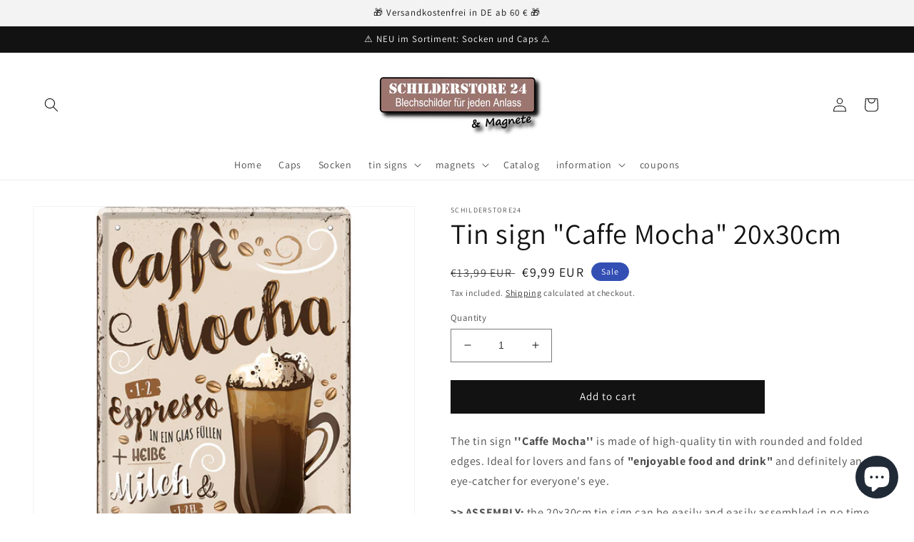

--- FILE ---
content_type: text/html; charset=utf-8
request_url: https://schilderstore24.com/en/products/blechschild-caffe-mocha-20x30cm-1
body_size: 105387
content:
<!doctype html>
<html class="no-js" lang="en">
  <head>
    <!-- Google tag (gtag.js) -->
<script async src="https://www.googletagmanager.com/gtag/js?id=Tag_ID"></script>
<script>
 window.dataLayer = window.dataLayer || [];
 function gtag(){dataLayer.push(arguments);}
 gtag('js', new Date());
 gtag('config', 'Tag_ID');
</script>
    <!-- Event snippet for Google Shopping App Purchase conversion page -->
<script>
  gtag('event', 'conversion', {
      'send_to': 'AW-10879989191/3jJvCPSlvLADEMfr_cMo',
      'value': 1.0,
      'currency': 'EUR',
      'transaction_id': ''
  });
</script>
    <meta charset="utf-8">
    <meta http-equiv="X-UA-Compatible" content="IE=edge">
    <meta name="viewport" content="width=device-width,initial-scale=1">
    <meta name="theme-color" content="">
    <link rel="canonical" href="https://schilderstore24.com/en/products/blechschild-caffe-mocha-20x30cm-1">
    <link rel="preconnect" href="https://cdn.shopify.com" crossorigin><link rel="icon" type="image/png" href="//schilderstore24.com/cdn/shop/files/favicon2_57017697-06d8-4d9e-a77b-d36980e8dfa1.png?crop=center&height=32&v=1662138288&width=32"><link rel="preconnect" href="https://fonts.shopifycdn.com" crossorigin><title>
      Tin sign &quot;Caffe Mocha&quot; 20x30cm
 &ndash; Schilderstore24</title>

    
      <meta name="description" content="Schilderstore24 tin signs are perfect as a gift for Christmas, birthdays, celebrations, parties, barbecues, name days, public holidays, girls&#39; evenings, weddings. Always stylish in the living room, party room, garage, practice, office, café, house entrance Food Coffee Cake Tea Grill crepes pasta candy eat grill">
    

    

<meta property="og:site_name" content="Schilderstore24">
<meta property="og:url" content="https://schilderstore24.com/en/products/blechschild-caffe-mocha-20x30cm-1">
<meta property="og:title" content="Tin sign &quot;Caffe Mocha&quot; 20x30cm">
<meta property="og:type" content="product">
<meta property="og:description" content="Schilderstore24 tin signs are perfect as a gift for Christmas, birthdays, celebrations, parties, barbecues, name days, public holidays, girls&#39; evenings, weddings. Always stylish in the living room, party room, garage, practice, office, café, house entrance Food Coffee Cake Tea Grill crepes pasta candy eat grill"><meta property="og:image" content="http://schilderstore24.com/cdn/shop/products/C0797.jpg?v=1628538456">
  <meta property="og:image:secure_url" content="https://schilderstore24.com/cdn/shop/products/C0797.jpg?v=1628538456">
  <meta property="og:image:width" content="640">
  <meta property="og:image:height" content="640"><meta property="og:price:amount" content="9,99">
  <meta property="og:price:currency" content="EUR"><meta name="twitter:card" content="summary_large_image">
<meta name="twitter:title" content="Tin sign &quot;Caffe Mocha&quot; 20x30cm">
<meta name="twitter:description" content="Schilderstore24 tin signs are perfect as a gift for Christmas, birthdays, celebrations, parties, barbecues, name days, public holidays, girls&#39; evenings, weddings. Always stylish in the living room, party room, garage, practice, office, café, house entrance Food Coffee Cake Tea Grill crepes pasta candy eat grill">


    <script src="//schilderstore24.com/cdn/shop/t/6/assets/global.js?v=24850326154503943211654885014" defer="defer"></script>
    <script>window.performance && window.performance.mark && window.performance.mark('shopify.content_for_header.start');</script><meta name="facebook-domain-verification" content="svty8hcf5kz9ak9goabupgzk5g8ftc">
<meta name="google-site-verification" content="Gz6Lh0AHMEUVGig4Xw9lwGRhTQTZPCT0dGr5AAFpTVI">
<meta id="shopify-digital-wallet" name="shopify-digital-wallet" content="/59095679182/digital_wallets/dialog">
<meta name="shopify-checkout-api-token" content="30f793e1963456056d957ab59bf65f50">
<meta id="in-context-paypal-metadata" data-shop-id="59095679182" data-venmo-supported="false" data-environment="production" data-locale="en_US" data-paypal-v4="true" data-currency="EUR">
<link rel="alternate" hreflang="x-default" href="https://schilderstore24.com/products/blechschild-caffe-mocha-20x30cm-1">
<link rel="alternate" hreflang="de" href="https://schilderstore24.com/products/blechschild-caffe-mocha-20x30cm-1">
<link rel="alternate" hreflang="en" href="https://schilderstore24.com/en/products/blechschild-caffe-mocha-20x30cm-1">
<link rel="alternate" hreflang="de-FR" href="https://schilderstore24.com/de-fr/products/blechschild-caffe-mocha-20x30cm-1">
<link rel="alternate" hreflang="de-AT" href="https://schilderstore24.com/de-at/products/blechschild-caffe-mocha-20x30cm-1">
<link rel="alternate" type="application/json+oembed" href="https://schilderstore24.com/en/products/blechschild-caffe-mocha-20x30cm-1.oembed">
<script async="async" src="/checkouts/internal/preloads.js?locale=en-DE"></script>
<link rel="preconnect" href="https://shop.app" crossorigin="anonymous">
<script async="async" src="https://shop.app/checkouts/internal/preloads.js?locale=en-DE&shop_id=59095679182" crossorigin="anonymous"></script>
<script id="apple-pay-shop-capabilities" type="application/json">{"shopId":59095679182,"countryCode":"DE","currencyCode":"EUR","merchantCapabilities":["supports3DS"],"merchantId":"gid:\/\/shopify\/Shop\/59095679182","merchantName":"Schilderstore24","requiredBillingContactFields":["postalAddress","email"],"requiredShippingContactFields":["postalAddress","email"],"shippingType":"shipping","supportedNetworks":["visa","maestro","masterCard","amex"],"total":{"type":"pending","label":"Schilderstore24","amount":"1.00"},"shopifyPaymentsEnabled":true,"supportsSubscriptions":true}</script>
<script id="shopify-features" type="application/json">{"accessToken":"30f793e1963456056d957ab59bf65f50","betas":["rich-media-storefront-analytics"],"domain":"schilderstore24.com","predictiveSearch":true,"shopId":59095679182,"locale":"en"}</script>
<script>var Shopify = Shopify || {};
Shopify.shop = "schilderstore24.myshopify.com";
Shopify.locale = "en";
Shopify.currency = {"active":"EUR","rate":"1.0"};
Shopify.country = "DE";
Shopify.theme = {"name":"Dawn","id":133179146505,"schema_name":"Dawn","schema_version":"5.0.0","theme_store_id":887,"role":"main"};
Shopify.theme.handle = "null";
Shopify.theme.style = {"id":null,"handle":null};
Shopify.cdnHost = "schilderstore24.com/cdn";
Shopify.routes = Shopify.routes || {};
Shopify.routes.root = "/en/";</script>
<script type="module">!function(o){(o.Shopify=o.Shopify||{}).modules=!0}(window);</script>
<script>!function(o){function n(){var o=[];function n(){o.push(Array.prototype.slice.apply(arguments))}return n.q=o,n}var t=o.Shopify=o.Shopify||{};t.loadFeatures=n(),t.autoloadFeatures=n()}(window);</script>
<script>
  window.ShopifyPay = window.ShopifyPay || {};
  window.ShopifyPay.apiHost = "shop.app\/pay";
  window.ShopifyPay.redirectState = null;
</script>
<script id="shop-js-analytics" type="application/json">{"pageType":"product"}</script>
<script defer="defer" async type="module" src="//schilderstore24.com/cdn/shopifycloud/shop-js/modules/v2/client.init-shop-cart-sync_BdyHc3Nr.en.esm.js"></script>
<script defer="defer" async type="module" src="//schilderstore24.com/cdn/shopifycloud/shop-js/modules/v2/chunk.common_Daul8nwZ.esm.js"></script>
<script type="module">
  await import("//schilderstore24.com/cdn/shopifycloud/shop-js/modules/v2/client.init-shop-cart-sync_BdyHc3Nr.en.esm.js");
await import("//schilderstore24.com/cdn/shopifycloud/shop-js/modules/v2/chunk.common_Daul8nwZ.esm.js");

  window.Shopify.SignInWithShop?.initShopCartSync?.({"fedCMEnabled":true,"windoidEnabled":true});

</script>
<script>
  window.Shopify = window.Shopify || {};
  if (!window.Shopify.featureAssets) window.Shopify.featureAssets = {};
  window.Shopify.featureAssets['shop-js'] = {"shop-cart-sync":["modules/v2/client.shop-cart-sync_QYOiDySF.en.esm.js","modules/v2/chunk.common_Daul8nwZ.esm.js"],"init-fed-cm":["modules/v2/client.init-fed-cm_DchLp9rc.en.esm.js","modules/v2/chunk.common_Daul8nwZ.esm.js"],"shop-button":["modules/v2/client.shop-button_OV7bAJc5.en.esm.js","modules/v2/chunk.common_Daul8nwZ.esm.js"],"init-windoid":["modules/v2/client.init-windoid_DwxFKQ8e.en.esm.js","modules/v2/chunk.common_Daul8nwZ.esm.js"],"shop-cash-offers":["modules/v2/client.shop-cash-offers_DWtL6Bq3.en.esm.js","modules/v2/chunk.common_Daul8nwZ.esm.js","modules/v2/chunk.modal_CQq8HTM6.esm.js"],"shop-toast-manager":["modules/v2/client.shop-toast-manager_CX9r1SjA.en.esm.js","modules/v2/chunk.common_Daul8nwZ.esm.js"],"init-shop-email-lookup-coordinator":["modules/v2/client.init-shop-email-lookup-coordinator_UhKnw74l.en.esm.js","modules/v2/chunk.common_Daul8nwZ.esm.js"],"pay-button":["modules/v2/client.pay-button_DzxNnLDY.en.esm.js","modules/v2/chunk.common_Daul8nwZ.esm.js"],"avatar":["modules/v2/client.avatar_BTnouDA3.en.esm.js"],"init-shop-cart-sync":["modules/v2/client.init-shop-cart-sync_BdyHc3Nr.en.esm.js","modules/v2/chunk.common_Daul8nwZ.esm.js"],"shop-login-button":["modules/v2/client.shop-login-button_D8B466_1.en.esm.js","modules/v2/chunk.common_Daul8nwZ.esm.js","modules/v2/chunk.modal_CQq8HTM6.esm.js"],"init-customer-accounts-sign-up":["modules/v2/client.init-customer-accounts-sign-up_C8fpPm4i.en.esm.js","modules/v2/client.shop-login-button_D8B466_1.en.esm.js","modules/v2/chunk.common_Daul8nwZ.esm.js","modules/v2/chunk.modal_CQq8HTM6.esm.js"],"init-shop-for-new-customer-accounts":["modules/v2/client.init-shop-for-new-customer-accounts_CVTO0Ztu.en.esm.js","modules/v2/client.shop-login-button_D8B466_1.en.esm.js","modules/v2/chunk.common_Daul8nwZ.esm.js","modules/v2/chunk.modal_CQq8HTM6.esm.js"],"init-customer-accounts":["modules/v2/client.init-customer-accounts_dRgKMfrE.en.esm.js","modules/v2/client.shop-login-button_D8B466_1.en.esm.js","modules/v2/chunk.common_Daul8nwZ.esm.js","modules/v2/chunk.modal_CQq8HTM6.esm.js"],"shop-follow-button":["modules/v2/client.shop-follow-button_CkZpjEct.en.esm.js","modules/v2/chunk.common_Daul8nwZ.esm.js","modules/v2/chunk.modal_CQq8HTM6.esm.js"],"lead-capture":["modules/v2/client.lead-capture_BntHBhfp.en.esm.js","modules/v2/chunk.common_Daul8nwZ.esm.js","modules/v2/chunk.modal_CQq8HTM6.esm.js"],"checkout-modal":["modules/v2/client.checkout-modal_CfxcYbTm.en.esm.js","modules/v2/chunk.common_Daul8nwZ.esm.js","modules/v2/chunk.modal_CQq8HTM6.esm.js"],"shop-login":["modules/v2/client.shop-login_Da4GZ2H6.en.esm.js","modules/v2/chunk.common_Daul8nwZ.esm.js","modules/v2/chunk.modal_CQq8HTM6.esm.js"],"payment-terms":["modules/v2/client.payment-terms_MV4M3zvL.en.esm.js","modules/v2/chunk.common_Daul8nwZ.esm.js","modules/v2/chunk.modal_CQq8HTM6.esm.js"]};
</script>
<script>(function() {
  var isLoaded = false;
  function asyncLoad() {
    if (isLoaded) return;
    isLoaded = true;
    var urls = ["https:\/\/tseish-app.connect.trustedshops.com\/esc.js?apiBaseUrl=aHR0cHM6Ly90c2Vpc2gtYXBwLmNvbm5lY3QudHJ1c3RlZHNob3BzLmNvbQ==\u0026instanceId=c2NoaWxkZXJzdG9yZTI0Lm15c2hvcGlmeS5jb20=\u0026shop=schilderstore24.myshopify.com"];
    for (var i = 0; i < urls.length; i++) {
      var s = document.createElement('script');
      s.type = 'text/javascript';
      s.async = true;
      s.src = urls[i];
      var x = document.getElementsByTagName('script')[0];
      x.parentNode.insertBefore(s, x);
    }
  };
  if(window.attachEvent) {
    window.attachEvent('onload', asyncLoad);
  } else {
    window.addEventListener('load', asyncLoad, false);
  }
})();</script>
<script id="__st">var __st={"a":59095679182,"offset":3600,"reqid":"55ba9119-f67c-4c7f-95e0-5777bc5604b9-1769027919","pageurl":"schilderstore24.com\/en\/products\/blechschild-caffe-mocha-20x30cm-1","u":"90b8d4d85df8","p":"product","rtyp":"product","rid":6722124710094};</script>
<script>window.ShopifyPaypalV4VisibilityTracking = true;</script>
<script id="captcha-bootstrap">!function(){'use strict';const t='contact',e='account',n='new_comment',o=[[t,t],['blogs',n],['comments',n],[t,'customer']],c=[[e,'customer_login'],[e,'guest_login'],[e,'recover_customer_password'],[e,'create_customer']],r=t=>t.map((([t,e])=>`form[action*='/${t}']:not([data-nocaptcha='true']) input[name='form_type'][value='${e}']`)).join(','),a=t=>()=>t?[...document.querySelectorAll(t)].map((t=>t.form)):[];function s(){const t=[...o],e=r(t);return a(e)}const i='password',u='form_key',d=['recaptcha-v3-token','g-recaptcha-response','h-captcha-response',i],f=()=>{try{return window.sessionStorage}catch{return}},m='__shopify_v',_=t=>t.elements[u];function p(t,e,n=!1){try{const o=window.sessionStorage,c=JSON.parse(o.getItem(e)),{data:r}=function(t){const{data:e,action:n}=t;return t[m]||n?{data:e,action:n}:{data:t,action:n}}(c);for(const[e,n]of Object.entries(r))t.elements[e]&&(t.elements[e].value=n);n&&o.removeItem(e)}catch(o){console.error('form repopulation failed',{error:o})}}const l='form_type',E='cptcha';function T(t){t.dataset[E]=!0}const w=window,h=w.document,L='Shopify',v='ce_forms',y='captcha';let A=!1;((t,e)=>{const n=(g='f06e6c50-85a8-45c8-87d0-21a2b65856fe',I='https://cdn.shopify.com/shopifycloud/storefront-forms-hcaptcha/ce_storefront_forms_captcha_hcaptcha.v1.5.2.iife.js',D={infoText:'Protected by hCaptcha',privacyText:'Privacy',termsText:'Terms'},(t,e,n)=>{const o=w[L][v],c=o.bindForm;if(c)return c(t,g,e,D).then(n);var r;o.q.push([[t,g,e,D],n]),r=I,A||(h.body.append(Object.assign(h.createElement('script'),{id:'captcha-provider',async:!0,src:r})),A=!0)});var g,I,D;w[L]=w[L]||{},w[L][v]=w[L][v]||{},w[L][v].q=[],w[L][y]=w[L][y]||{},w[L][y].protect=function(t,e){n(t,void 0,e),T(t)},Object.freeze(w[L][y]),function(t,e,n,w,h,L){const[v,y,A,g]=function(t,e,n){const i=e?o:[],u=t?c:[],d=[...i,...u],f=r(d),m=r(i),_=r(d.filter((([t,e])=>n.includes(e))));return[a(f),a(m),a(_),s()]}(w,h,L),I=t=>{const e=t.target;return e instanceof HTMLFormElement?e:e&&e.form},D=t=>v().includes(t);t.addEventListener('submit',(t=>{const e=I(t);if(!e)return;const n=D(e)&&!e.dataset.hcaptchaBound&&!e.dataset.recaptchaBound,o=_(e),c=g().includes(e)&&(!o||!o.value);(n||c)&&t.preventDefault(),c&&!n&&(function(t){try{if(!f())return;!function(t){const e=f();if(!e)return;const n=_(t);if(!n)return;const o=n.value;o&&e.removeItem(o)}(t);const e=Array.from(Array(32),(()=>Math.random().toString(36)[2])).join('');!function(t,e){_(t)||t.append(Object.assign(document.createElement('input'),{type:'hidden',name:u})),t.elements[u].value=e}(t,e),function(t,e){const n=f();if(!n)return;const o=[...t.querySelectorAll(`input[type='${i}']`)].map((({name:t})=>t)),c=[...d,...o],r={};for(const[a,s]of new FormData(t).entries())c.includes(a)||(r[a]=s);n.setItem(e,JSON.stringify({[m]:1,action:t.action,data:r}))}(t,e)}catch(e){console.error('failed to persist form',e)}}(e),e.submit())}));const S=(t,e)=>{t&&!t.dataset[E]&&(n(t,e.some((e=>e===t))),T(t))};for(const o of['focusin','change'])t.addEventListener(o,(t=>{const e=I(t);D(e)&&S(e,y())}));const B=e.get('form_key'),M=e.get(l),P=B&&M;t.addEventListener('DOMContentLoaded',(()=>{const t=y();if(P)for(const e of t)e.elements[l].value===M&&p(e,B);[...new Set([...A(),...v().filter((t=>'true'===t.dataset.shopifyCaptcha))])].forEach((e=>S(e,t)))}))}(h,new URLSearchParams(w.location.search),n,t,e,['guest_login'])})(!0,!0)}();</script>
<script integrity="sha256-4kQ18oKyAcykRKYeNunJcIwy7WH5gtpwJnB7kiuLZ1E=" data-source-attribution="shopify.loadfeatures" defer="defer" src="//schilderstore24.com/cdn/shopifycloud/storefront/assets/storefront/load_feature-a0a9edcb.js" crossorigin="anonymous"></script>
<script crossorigin="anonymous" defer="defer" src="//schilderstore24.com/cdn/shopifycloud/storefront/assets/shopify_pay/storefront-65b4c6d7.js?v=20250812"></script>
<script data-source-attribution="shopify.dynamic_checkout.dynamic.init">var Shopify=Shopify||{};Shopify.PaymentButton=Shopify.PaymentButton||{isStorefrontPortableWallets:!0,init:function(){window.Shopify.PaymentButton.init=function(){};var t=document.createElement("script");t.src="https://schilderstore24.com/cdn/shopifycloud/portable-wallets/latest/portable-wallets.en.js",t.type="module",document.head.appendChild(t)}};
</script>
<script data-source-attribution="shopify.dynamic_checkout.buyer_consent">
  function portableWalletsHideBuyerConsent(e){var t=document.getElementById("shopify-buyer-consent"),n=document.getElementById("shopify-subscription-policy-button");t&&n&&(t.classList.add("hidden"),t.setAttribute("aria-hidden","true"),n.removeEventListener("click",e))}function portableWalletsShowBuyerConsent(e){var t=document.getElementById("shopify-buyer-consent"),n=document.getElementById("shopify-subscription-policy-button");t&&n&&(t.classList.remove("hidden"),t.removeAttribute("aria-hidden"),n.addEventListener("click",e))}window.Shopify?.PaymentButton&&(window.Shopify.PaymentButton.hideBuyerConsent=portableWalletsHideBuyerConsent,window.Shopify.PaymentButton.showBuyerConsent=portableWalletsShowBuyerConsent);
</script>
<script data-source-attribution="shopify.dynamic_checkout.cart.bootstrap">document.addEventListener("DOMContentLoaded",(function(){function t(){return document.querySelector("shopify-accelerated-checkout-cart, shopify-accelerated-checkout")}if(t())Shopify.PaymentButton.init();else{new MutationObserver((function(e,n){t()&&(Shopify.PaymentButton.init(),n.disconnect())})).observe(document.body,{childList:!0,subtree:!0})}}));
</script>
<link id="shopify-accelerated-checkout-styles" rel="stylesheet" media="screen" href="https://schilderstore24.com/cdn/shopifycloud/portable-wallets/latest/accelerated-checkout-backwards-compat.css" crossorigin="anonymous">
<style id="shopify-accelerated-checkout-cart">
        #shopify-buyer-consent {
  margin-top: 1em;
  display: inline-block;
  width: 100%;
}

#shopify-buyer-consent.hidden {
  display: none;
}

#shopify-subscription-policy-button {
  background: none;
  border: none;
  padding: 0;
  text-decoration: underline;
  font-size: inherit;
  cursor: pointer;
}

#shopify-subscription-policy-button::before {
  box-shadow: none;
}

      </style>
<script id="sections-script" data-sections="header,footer" defer="defer" src="//schilderstore24.com/cdn/shop/t/6/compiled_assets/scripts.js?v=1780"></script>
<script>window.performance && window.performance.mark && window.performance.mark('shopify.content_for_header.end');</script>


    <style data-shopify>
      @font-face {
  font-family: Assistant;
  font-weight: 400;
  font-style: normal;
  font-display: swap;
  src: url("//schilderstore24.com/cdn/fonts/assistant/assistant_n4.9120912a469cad1cc292572851508ca49d12e768.woff2") format("woff2"),
       url("//schilderstore24.com/cdn/fonts/assistant/assistant_n4.6e9875ce64e0fefcd3f4446b7ec9036b3ddd2985.woff") format("woff");
}

      @font-face {
  font-family: Assistant;
  font-weight: 700;
  font-style: normal;
  font-display: swap;
  src: url("//schilderstore24.com/cdn/fonts/assistant/assistant_n7.bf44452348ec8b8efa3aa3068825305886b1c83c.woff2") format("woff2"),
       url("//schilderstore24.com/cdn/fonts/assistant/assistant_n7.0c887fee83f6b3bda822f1150b912c72da0f7b64.woff") format("woff");
}

      
      
      @font-face {
  font-family: Assistant;
  font-weight: 400;
  font-style: normal;
  font-display: swap;
  src: url("//schilderstore24.com/cdn/fonts/assistant/assistant_n4.9120912a469cad1cc292572851508ca49d12e768.woff2") format("woff2"),
       url("//schilderstore24.com/cdn/fonts/assistant/assistant_n4.6e9875ce64e0fefcd3f4446b7ec9036b3ddd2985.woff") format("woff");
}


      :root {
        --font-body-family: Assistant, sans-serif;
        --font-body-style: normal;
        --font-body-weight: 400;
        --font-body-weight-bold: 700;

        --font-heading-family: Assistant, sans-serif;
        --font-heading-style: normal;
        --font-heading-weight: 400;

        --font-body-scale: 1.0;
        --font-heading-scale: 1.0;

        --color-base-text: 18, 18, 18;
        --color-shadow: 18, 18, 18;
        --color-base-background-1: 255, 255, 255;
        --color-base-background-2: 243, 243, 243;
        --color-base-solid-button-labels: 255, 255, 255;
        --color-base-outline-button-labels: 18, 18, 18;
        --color-base-accent-1: 18, 18, 18;
        --color-base-accent-2: 51, 79, 180;
        --payment-terms-background-color: #ffffff;

        --gradient-base-background-1: #ffffff;
        --gradient-base-background-2: #f3f3f3;
        --gradient-base-accent-1: #121212;
        --gradient-base-accent-2: #334fb4;

        --media-padding: px;
        --media-border-opacity: 0.05;
        --media-border-width: 1px;
        --media-radius: 0px;
        --media-shadow-opacity: 0.0;
        --media-shadow-horizontal-offset: 0px;
        --media-shadow-vertical-offset: 4px;
        --media-shadow-blur-radius: 5px;

        --page-width: 130rem;
        --page-width-margin: 0rem;

        --card-image-padding: 0.0rem;
        --card-corner-radius: 0.0rem;
        --card-text-alignment: left;
        --card-border-width: 0.0rem;
        --card-border-opacity: 0.1;
        --card-shadow-opacity: 0.0;
        --card-shadow-horizontal-offset: 0.0rem;
        --card-shadow-vertical-offset: 0.4rem;
        --card-shadow-blur-radius: 0.5rem;

        --badge-corner-radius: 4.0rem;

        --popup-border-width: 1px;
        --popup-border-opacity: 0.1;
        --popup-corner-radius: 0px;
        --popup-shadow-opacity: 0.0;
        --popup-shadow-horizontal-offset: 0px;
        --popup-shadow-vertical-offset: 4px;
        --popup-shadow-blur-radius: 5px;

        --drawer-border-width: 1px;
        --drawer-border-opacity: 0.1;
        --drawer-shadow-opacity: 0.0;
        --drawer-shadow-horizontal-offset: 0px;
        --drawer-shadow-vertical-offset: 4px;
        --drawer-shadow-blur-radius: 5px;

        --spacing-sections-desktop: 0px;
        --spacing-sections-mobile: 0px;

        --grid-desktop-vertical-spacing: 8px;
        --grid-desktop-horizontal-spacing: 8px;
        --grid-mobile-vertical-spacing: 4px;
        --grid-mobile-horizontal-spacing: 4px;

        --text-boxes-border-opacity: 0.1;
        --text-boxes-border-width: 0px;
        --text-boxes-radius: 0px;
        --text-boxes-shadow-opacity: 0.0;
        --text-boxes-shadow-horizontal-offset: 0px;
        --text-boxes-shadow-vertical-offset: 4px;
        --text-boxes-shadow-blur-radius: 5px;

        --buttons-radius: 0px;
        --buttons-radius-outset: 0px;
        --buttons-border-width: 1px;
        --buttons-border-opacity: 1.0;
        --buttons-shadow-opacity: 0.0;
        --buttons-shadow-horizontal-offset: 0px;
        --buttons-shadow-vertical-offset: 4px;
        --buttons-shadow-blur-radius: 5px;
        --buttons-border-offset: 0px;

        --inputs-radius: 0px;
        --inputs-border-width: 1px;
        --inputs-border-opacity: 0.55;
        --inputs-shadow-opacity: 0.0;
        --inputs-shadow-horizontal-offset: 0px;
        --inputs-margin-offset: 0px;
        --inputs-shadow-vertical-offset: 4px;
        --inputs-shadow-blur-radius: 5px;
        --inputs-radius-outset: 0px;

        --variant-pills-radius: 40px;
        --variant-pills-border-width: 1px;
        --variant-pills-border-opacity: 0.55;
        --variant-pills-shadow-opacity: 0.0;
        --variant-pills-shadow-horizontal-offset: 0px;
        --variant-pills-shadow-vertical-offset: 4px;
        --variant-pills-shadow-blur-radius: 5px;
      }

      *,
      *::before,
      *::after {
        box-sizing: inherit;
      }

      html {
        box-sizing: border-box;
        font-size: calc(var(--font-body-scale) * 62.5%);
        height: 100%;
      }

      body {
        display: grid;
        grid-template-rows: auto auto 1fr auto;
        grid-template-columns: 100%;
        min-height: 100%;
        margin: 0;
        font-size: 1.5rem;
        letter-spacing: 0.06rem;
        line-height: calc(1 + 0.8 / var(--font-body-scale));
        font-family: var(--font-body-family);
        font-style: var(--font-body-style);
        font-weight: var(--font-body-weight);
      }

      @media screen and (min-width: 750px) {
        body {
          font-size: 1.6rem;
        }
      }
    </style>

    <link href="//schilderstore24.com/cdn/shop/t/6/assets/base.css?v=33648442733440060821654885032" rel="stylesheet" type="text/css" media="all" />
<link rel="preload" as="font" href="//schilderstore24.com/cdn/fonts/assistant/assistant_n4.9120912a469cad1cc292572851508ca49d12e768.woff2" type="font/woff2" crossorigin><link rel="preload" as="font" href="//schilderstore24.com/cdn/fonts/assistant/assistant_n4.9120912a469cad1cc292572851508ca49d12e768.woff2" type="font/woff2" crossorigin><link rel="stylesheet" href="//schilderstore24.com/cdn/shop/t/6/assets/component-predictive-search.css?v=165644661289088488651654885008" media="print" onload="this.media='all'"><script>document.documentElement.className = document.documentElement.className.replace('no-js', 'js');
    if (Shopify.designMode) {
      document.documentElement.classList.add('shopify-design-mode');
    }
    </script>
  <!-- BEGIN app block: shopify://apps/complianz-gdpr-cookie-consent/blocks/bc-block/e49729f0-d37d-4e24-ac65-e0e2f472ac27 -->

    
    
<link id='complianz-css' rel="stylesheet" href=https://cdn.shopify.com/extensions/019be05e-f673-7a8f-bd4e-ed0da9930f96/gdpr-legal-cookie-75/assets/complainz.css media="print" onload="this.media='all'">
    <style>
        #Compliance-iframe.Compliance-iframe-branded > div.purposes-header,
        #Compliance-iframe.Compliance-iframe-branded > div.cmplc-cmp-header,
        #purposes-container > div.purposes-header,
        #Compliance-cs-banner .Compliance-cs-brand {
            background-color: #ffffff !important;
            color: #000000!important;
        }
        #Compliance-iframe.Compliance-iframe-branded .purposes-header .cmplc-btn-cp ,
        #Compliance-iframe.Compliance-iframe-branded .purposes-header .cmplc-btn-cp:hover,
        #Compliance-iframe.Compliance-iframe-branded .purposes-header .cmplc-btn-back:hover  {
            background-color: #ffffff !important;
            opacity: 1 !important;
        }
        #Compliance-cs-banner .cmplc-toggle .cmplc-toggle-label {
            color: #ffffff!important;
        }
        #Compliance-iframe.Compliance-iframe-branded .purposes-header .cmplc-btn-cp:hover,
        #Compliance-iframe.Compliance-iframe-branded .purposes-header .cmplc-btn-back:hover {
            background-color: #000000!important;
            color: #ffffff!important;
        }
        #Compliance-cs-banner #Compliance-cs-title {
            font-size: 14px !important;
        }
        #Compliance-cs-banner .Compliance-cs-content,
        #Compliance-cs-title,
        .cmplc-toggle-checkbox.granular-control-checkbox span {
            background-color: #ffffff !important;
            color: #000000 !important;
            font-size: 14px !important;
        }
        #Compliance-cs-banner .Compliance-cs-close-btn {
            font-size: 14px !important;
            background-color: #ffffff !important;
        }
        #Compliance-cs-banner .Compliance-cs-opt-group {
            color: #ffffff !important;
        }
        #Compliance-cs-banner .Compliance-cs-opt-group button,
        .Compliance-alert button.Compliance-button-cancel {
            background-color: #4ba733!important;
            color: #ffffff!important;
        }
        #Compliance-cs-banner .Compliance-cs-opt-group button.Compliance-cs-accept-btn,
        #Compliance-cs-banner .Compliance-cs-opt-group button.Compliance-cs-btn-primary,
        .Compliance-alert button.Compliance-button-confirm {
            background-color: #4ba733 !important;
            color: #ffffff !important;
        }
        #Compliance-cs-banner .Compliance-cs-opt-group button.Compliance-cs-reject-btn {
            background-color: #4ba733!important;
            color: #ffffff!important;
        }

        #Compliance-cs-banner .Compliance-banner-content button {
            cursor: pointer !important;
            color: currentColor !important;
            text-decoration: underline !important;
            border: none !important;
            background-color: transparent !important;
            font-size: 100% !important;
            padding: 0 !important;
        }

        #Compliance-cs-banner .Compliance-cs-opt-group button {
            border-radius: 4px !important;
            padding-block: 10px !important;
        }
        @media (min-width: 640px) {
            #Compliance-cs-banner.Compliance-cs-default-floating:not(.Compliance-cs-top):not(.Compliance-cs-center) .Compliance-cs-container, #Compliance-cs-banner.Compliance-cs-default-floating:not(.Compliance-cs-bottom):not(.Compliance-cs-center) .Compliance-cs-container, #Compliance-cs-banner.Compliance-cs-default-floating.Compliance-cs-center:not(.Compliance-cs-top):not(.Compliance-cs-bottom) .Compliance-cs-container {
                width: 560px !important;
            }
            #Compliance-cs-banner.Compliance-cs-default-floating:not(.Compliance-cs-top):not(.Compliance-cs-center) .Compliance-cs-opt-group, #Compliance-cs-banner.Compliance-cs-default-floating:not(.Compliance-cs-bottom):not(.Compliance-cs-center) .Compliance-cs-opt-group, #Compliance-cs-banner.Compliance-cs-default-floating.Compliance-cs-center:not(.Compliance-cs-top):not(.Compliance-cs-bottom) .Compliance-cs-opt-group {
                flex-direction: row !important;
            }
            #Compliance-cs-banner .Compliance-cs-opt-group button:not(:last-of-type),
            #Compliance-cs-banner .Compliance-cs-opt-group button {
                margin-right: 4px !important;
            }
            #Compliance-cs-banner .Compliance-cs-container .Compliance-cs-brand {
                position: absolute !important;
                inset-block-start: 6px;
            }
        }
        #Compliance-cs-banner.Compliance-cs-default-floating:not(.Compliance-cs-top):not(.Compliance-cs-center) .Compliance-cs-opt-group > div, #Compliance-cs-banner.Compliance-cs-default-floating:not(.Compliance-cs-bottom):not(.Compliance-cs-center) .Compliance-cs-opt-group > div, #Compliance-cs-banner.Compliance-cs-default-floating.Compliance-cs-center:not(.Compliance-cs-top):not(.Compliance-cs-bottom) .Compliance-cs-opt-group > div {
            flex-direction: row-reverse;
            width: 100% !important;
        }

        .Compliance-cs-brand-badge-outer, .Compliance-cs-brand-badge, #Compliance-cs-banner.Compliance-cs-default-floating.Compliance-cs-bottom .Compliance-cs-brand-badge-outer,
        #Compliance-cs-banner.Compliance-cs-default.Compliance-cs-bottom .Compliance-cs-brand-badge-outer,
        #Compliance-cs-banner.Compliance-cs-default:not(.Compliance-cs-left) .Compliance-cs-brand-badge-outer,
        #Compliance-cs-banner.Compliance-cs-default-floating:not(.Compliance-cs-left) .Compliance-cs-brand-badge-outer {
            display: none !important
        }

        #Compliance-cs-banner:not(.Compliance-cs-top):not(.Compliance-cs-bottom) .Compliance-cs-container.Compliance-cs-themed {
            flex-direction: row !important;
        }

        #Compliance-cs-banner #Compliance-cs-title,
        #Compliance-cs-banner #Compliance-cs-custom-title {
            justify-self: center !important;
            font-size: 14px !important;
            font-family: -apple-system,sans-serif !important;
            margin-inline: auto !important;
            width: 55% !important;
            text-align: center;
            font-weight: 600;
            visibility: unset;
        }

        @media (max-width: 640px) {
            #Compliance-cs-banner #Compliance-cs-title,
            #Compliance-cs-banner #Compliance-cs-custom-title {
                display: block;
            }
        }

        #Compliance-cs-banner .Compliance-cs-brand img {
            max-width: 110px !important;
            min-height: 32px !important;
        }
        #Compliance-cs-banner .Compliance-cs-container .Compliance-cs-brand {
            background: none !important;
            padding: 0px !important;
            margin-block-start:10px !important;
            margin-inline-start:16px !important;
        }

        #Compliance-cs-banner .Compliance-cs-opt-group button {
            padding-inline: 4px !important;
        }

    </style>
    
    
    
    

    <script type="text/javascript">
        function loadScript(src) {
            return new Promise((resolve, reject) => {
                const s = document.createElement("script");
                s.src = src;
                s.charset = "UTF-8";
                s.onload = resolve;
                s.onerror = reject;
                document.head.appendChild(s);
            });
        }

        function filterGoogleConsentModeURLs(domainsArray) {
            const googleConsentModeComplianzURls = [
                // 197, # Google Tag Manager:
                {"domain":"s.www.googletagmanager.com", "path":""},
                {"domain":"www.tagmanager.google.com", "path":""},
                {"domain":"www.googletagmanager.com", "path":""},
                {"domain":"googletagmanager.com", "path":""},
                {"domain":"tagassistant.google.com", "path":""},
                {"domain":"tagmanager.google.com", "path":""},

                // 2110, # Google Analytics 4:
                {"domain":"www.analytics.google.com", "path":""},
                {"domain":"www.google-analytics.com", "path":""},
                {"domain":"ssl.google-analytics.com", "path":""},
                {"domain":"google-analytics.com", "path":""},
                {"domain":"analytics.google.com", "path":""},
                {"domain":"region1.google-analytics.com", "path":""},
                {"domain":"region1.analytics.google.com", "path":""},
                {"domain":"*.google-analytics.com", "path":""},
                {"domain":"www.googletagmanager.com", "path":"/gtag/js?id=G"},
                {"domain":"googletagmanager.com", "path":"/gtag/js?id=UA"},
                {"domain":"www.googletagmanager.com", "path":"/gtag/js?id=UA"},
                {"domain":"googletagmanager.com", "path":"/gtag/js?id=G"},

                // 177, # Google Ads conversion tracking:
                {"domain":"googlesyndication.com", "path":""},
                {"domain":"media.admob.com", "path":""},
                {"domain":"gmodules.com", "path":""},
                {"domain":"ad.ytsa.net", "path":""},
                {"domain":"dartmotif.net", "path":""},
                {"domain":"dmtry.com", "path":""},
                {"domain":"go.channelintelligence.com", "path":""},
                {"domain":"googleusercontent.com", "path":""},
                {"domain":"googlevideo.com", "path":""},
                {"domain":"gvt1.com", "path":""},
                {"domain":"links.channelintelligence.com", "path":""},
                {"domain":"obrasilinteirojoga.com.br", "path":""},
                {"domain":"pcdn.tcgmsrv.net", "path":""},
                {"domain":"rdr.tag.channelintelligence.com", "path":""},
                {"domain":"static.googleadsserving.cn", "path":""},
                {"domain":"studioapi.doubleclick.com", "path":""},
                {"domain":"teracent.net", "path":""},
                {"domain":"ttwbs.channelintelligence.com", "path":""},
                {"domain":"wtb.channelintelligence.com", "path":""},
                {"domain":"youknowbest.com", "path":""},
                {"domain":"doubleclick.net", "path":""},
                {"domain":"redirector.gvt1.com", "path":""},

                //116, # Google Ads Remarketing
                {"domain":"googlesyndication.com", "path":""},
                {"domain":"media.admob.com", "path":""},
                {"domain":"gmodules.com", "path":""},
                {"domain":"ad.ytsa.net", "path":""},
                {"domain":"dartmotif.net", "path":""},
                {"domain":"dmtry.com", "path":""},
                {"domain":"go.channelintelligence.com", "path":""},
                {"domain":"googleusercontent.com", "path":""},
                {"domain":"googlevideo.com", "path":""},
                {"domain":"gvt1.com", "path":""},
                {"domain":"links.channelintelligence.com", "path":""},
                {"domain":"obrasilinteirojoga.com.br", "path":""},
                {"domain":"pcdn.tcgmsrv.net", "path":""},
                {"domain":"rdr.tag.channelintelligence.com", "path":""},
                {"domain":"static.googleadsserving.cn", "path":""},
                {"domain":"studioapi.doubleclick.com", "path":""},
                {"domain":"teracent.net", "path":""},
                {"domain":"ttwbs.channelintelligence.com", "path":""},
                {"domain":"wtb.channelintelligence.com", "path":""},
                {"domain":"youknowbest.com", "path":""},
                {"domain":"doubleclick.net", "path":""},
                {"domain":"redirector.gvt1.com", "path":""}
            ];

            if (!Array.isArray(domainsArray)) { 
                return [];
            }

            const blockedPairs = new Map();
            for (const rule of googleConsentModeComplianzURls) {
                if (!blockedPairs.has(rule.domain)) {
                    blockedPairs.set(rule.domain, new Set());
                }
                blockedPairs.get(rule.domain).add(rule.path);
            }

            return domainsArray.filter(item => {
                const paths = blockedPairs.get(item.d);
                return !(paths && paths.has(item.p));
            });
        }

        function setupAutoblockingByDomain() {
            // autoblocking by domain
            const autoblockByDomainArray = [];
            const prefixID = '10000' // to not get mixed with real metis ids
            let cmpBlockerDomains = []
            let cmpCmplcVendorsPurposes = {}
            let counter = 1
            for (const object of autoblockByDomainArray) {
                cmpBlockerDomains.push({
                    d: object.d,
                    p: object.path,
                    v: prefixID + counter,
                });
                counter++;
            }
            
            counter = 1
            for (const object of autoblockByDomainArray) {
                cmpCmplcVendorsPurposes[prefixID + counter] = object?.p ?? '1';
                counter++;
            }

            Object.defineProperty(window, "cmp_cmplc_vendors_purposes", {
                get() {
                    return cmpCmplcVendorsPurposes;
                },
                set(value) {
                    cmpCmplcVendorsPurposes = { ...cmpCmplcVendorsPurposes, ...value };
                }
            });
            const basicGmc = true;


            Object.defineProperty(window, "cmp_importblockerdomains", {
                get() {
                    if (basicGmc) {
                        return filterGoogleConsentModeURLs(cmpBlockerDomains);
                    }
                    return cmpBlockerDomains;
                },
                set(value) {
                    cmpBlockerDomains = [ ...cmpBlockerDomains, ...value ];
                }
            });
        }

        function enforceRejectionRecovery() {
            const base = (window._cmplc = window._cmplc || {});
            const featuresHolder = {};

            function lockFlagOn(holder) {
                const desc = Object.getOwnPropertyDescriptor(holder, 'rejection_recovery');
                if (!desc) {
                    Object.defineProperty(holder, 'rejection_recovery', {
                        get() { return true; },
                        set(_) { /* ignore */ },
                        enumerable: true,
                        configurable: false
                    });
                }
                return holder;
            }

            Object.defineProperty(base, 'csFeatures', {
                configurable: false,
                enumerable: true,
                get() {
                    return featuresHolder;
                },
                set(obj) {
                    if (obj && typeof obj === 'object') {
                        Object.keys(obj).forEach(k => {
                            if (k !== 'rejection_recovery') {
                                featuresHolder[k] = obj[k];
                            }
                        });
                    }
                    // we lock it, it won't try to redefine
                    lockFlagOn(featuresHolder);
                }
            });

            // Ensure an object is exposed even if read early
            if (!('csFeatures' in base)) {
                base.csFeatures = {};
            } else {
                // If someone already set it synchronously, merge and lock now.
                base.csFeatures = base.csFeatures;
            }
        }

        function splitDomains(joinedString) {
            if (!joinedString) {
                return []; // empty string -> empty array
            }
            return joinedString.split(";");
        }

        function setupWhitelist() {
            // Whitelist by domain:
            const whitelistString = "";
            const whitelist_array = [...splitDomains(whitelistString)];
            if (Array.isArray(window?.cmp_block_ignoredomains)) {
                window.cmp_block_ignoredomains = [...whitelist_array, ...window.cmp_block_ignoredomains];
            }
        }

        async function initCompliance() {
            const currentCsConfiguration = {"siteId":4356095,"cookiePolicyIds":{"de":30560386,"en":99761357},"banner":{"acceptButtonDisplay":true,"rejectButtonDisplay":true,"customizeButtonDisplay":true,"position":"float-center","backgroundOverlay":false,"fontSize":"14px","content":"","acceptButtonCaption":"","rejectButtonCaption":"","customizeButtonCaption":"","backgroundColor":"#ffffff","textColor":"#000000","acceptButtonColor":"#4ba733","acceptButtonCaptionColor":"#ffffff","rejectButtonColor":"#4ba733","rejectButtonCaptionColor":"#ffffff","customizeButtonColor":"#4ba733","customizeButtonCaptionColor":"#ffffff","logo":"data:image\/png;base64,iVBORw0KGgoAAAANSUhEUgAAAdYAAACxCAYAAAB5nJwMAAAAAXNSR0IArs4c6QAAIABJREFUeF7svQVwXGmW73kSxDJJlkGSmZnZ5TK7XOSinmbG6Xlv9u1uvJk38DYmNjZiYyI2Yt\/Gm55mLuiq6uoucJnKTGXLzMyMYkje+J17v9RVKm8q5ZIM0\/l1qyRLee\/97vm+7\/wPH49kRoYCGQpkKJChQIYCGQp0GAU8HXanh3+jJ3nuD59af7lPjP3lvnrmzTMUyFDgUVDgSQGnJ2Wej2INM8\/MUCBDgQwFMhR4cAp0uPD9OAPW4zy3B1\/CzJUZCmQokKFAhgKPKwU6BGQfV\/B6XOf1uG6GzLwyFMhQIEOBDAU6jgKfCWAfRwB7HOfUccuVuVOGAhkKZCiQocCTQIEHBtfHDcQet\/k8CYufmWOGAhkKZCiQoUDnUaDdAPs4AdnjNJfOW6LMnTMUyFAgQ4EMBZ40CrQLXB8XMEtnHul85klbrMx8MxTIUCBDgQwFHg0F2gWWIpL25x8HsHKbQzpzS+czj2bJHs5T017ohzOdzFMyFMhQIEOBJ54Cbnw1bX77qIEp2fMTf5dqjo96\/o96B6W90I96opnnZyiQoUCGAo8xBdIF07R47qMEJs8777zj\/dd\/\/VfvjRs3sq5fvx7p3bu3PysrKxoIBHxerzcWjUY95vudO3diPXv29N69ezdaUlLiuXPnjpSUlAi\/Ly0t1Ze9fv16rLy8XK5evWpeXr8PHTpUzp49y7vyWd\/169dDY8aMyTl27FiIf\/MMPmeeFwqFvMyDf3PP3r1767+Z1507d8IlJSX+O3fuREpLS\/m7lJeX61yvX78eFRF9ThKzAX9jGJp7RSQycOBA38WLF6NDhw71nD171rnv9HMDBw6Uixcv6vdwOOy5evVq1H4Hns+7RO3PmOc67+HcBC1okmKDm\/vo88eMGSPHjh2LDR061Hv27Flzj7bmzqV81ryr89nJ5vmg503vNWbMGA9zdNA+8ffM10l\/52cf9Nntuc5J07QOZntunvnsXxwFMnuo45c8kaap\/t0m\/R86sMZiMd\/UqVPL7ty5M7+goGDsxYsXh8RisYJwOBz0+\/2+aDQa8fl83kgkEvV4PN5YLMa\/fZFIJOz3+7OCwWAoOzvbHw6HYz6fLxqLxbJisVjA5\/PlRSKRJp\/PlxOLxcIej8fPtXyPRCIhn8+XFQ6HA1lZWVmhUIh7RSORiN\/r9QZEJDsSiXAP0DTk9Xq9oKrX6xXnPfx+vz8QCATy8vJyAoEA82CeHo\/HExYRnhf2er3Mh1\/67O\/8O+jz+fKDwWBtTk5Ol6amJr7nBoPBiA3gXNvk8XiyY7FYiPcGdEWE9w\/7fD7egfnlBIPBhry8vLzGxsZAdnY2dBGv16ufhXZer9dnQN3j8cRisZjey+Px5EQikYbs7OyujY2NVfn5+V2bmpoaoWUoFIratIwDEMIGQA6dWLNoNNrk9\/vzm5qaavLy8rhHXX5+fnZTU1M4KyvLE40qbul\/uDYSibA+0IfvbETmyj0KoUNubm6XYDBYn52dzTtxD+avGzYWi+naRyIR6MN1Ma\/XG47FYrnhcLg6JyenWyAQ4B5xOoTDYdaLeZjvEb\/f7w2Hw3z38C4ejyeUlZWVGwqF6rOysvIDgUBDTk5OXigUYn3MfuG50Jx9EszLy8tubGwMZ2dnSyQSYU3ZY\/ncw75W94299jyPPcD+DOXm5mY1NTUF7O+RnJycSCwWY6\/pPo1EIo32d\/an7h\/2jb1fdU8y30Ag0JiTkwOdollZWZCFfQIts+1zw75l7Xl\/3YP8Hto2NDQ0FBYW5tXV1TEP5ufx+Xx6Pri\/x+PJsvevWXt4AvfirDXl5ubm19fX1xUUFBSw53Jyclgns9Z++3nOa\/kj+yXg9\/vz2OvstYaGBu7Bu7DWMYRXnst+Ze6xWIx5qTDL8znr4XCYd8xlrxUWFprn+5uamqKsB9fYe1z5GBf7fD42Pb\/nHbLZJ3l5ed3q6+tr7HdoysnJMXuefcpzmQ+0hX5GKNY9n5eXl19XV1fbpUuXgtra2saCgoL4nufs+Xw+nsv+9Nr30D3v97OcMR9nLD8\/v6ChoYFrc9gPnDnWkrnC57Kzsz3wpKysLObFd7Pngx6Phz3PPtX9mpWVlW3zQCUW97D5iJ99WlhYmFVXVxfJz8\/3BAIsr4f7sYfhW3xnX7Bu8FXzfJ99zyz+npeXx\/dQTk4OtETx4EacG\/gHfIs9z\/5RXg3PzM7OVt7MM2pra4Ndu3b1V1dXS2FhYSQUCrE\/g+wp89lAIGDOZZRzypnjHg0NDYH8\/PycmpqaQLdu3bLsz7Em5lxCG4MR8D19R5t363mpqampLyoqKqiurg526dKFv0e7det2vVevXvc3b94cTILJbSkgbkqJK8A+VGCdNGlSSW1t7Vdv3br1xfr6+iEikgswQhx2ocfj4bBAqbS\/24xYqWvu4dAMVTOxf9\/qGfbnkn0m7fm0UA\/tubsIUynnYd7bZdFdr01xnZtMx72M0KI0T3OkQ8u2bqUHxH5+C824rQuNBpywlm5r2mr\/pFprh3bdQpNN3IvJ1tqN\/i77uAUNXZ4bp4uhk+MZ5iA7P8PeTzzgbvvFaS1oS4t23oP9kni+Ui5ZwvubPcd3Pd+Oc+t6H\/uzzmudPMJpEbFvZwGtbblQ65G9X9hzzSicZM8nWev4XN32nNlTbaw1gp4KjU4amukkvnzLaXr0GgSZNniioUsLHtqCKC3PfFtWIz2ntqCMoO60xDnXMJWVLL4n7bm3sig5zyRnwdDHXj8VjgB2nm8rWcyDeSWuvSGjzof1gOQ2LaF\/LDs7+1ZhYeG2wsLCNWPHjt3z4Ycf1iRYFRPB1QhYSkbHXJ3\/Tvw5vpxpc9U0GJ\/rR\/7lX\/7Fu2bNmonHjx\/\/P+rq6hZHo9F8h5nws9w6c22GAhkKZCiQoUCGAulQIJqbm3u\/uLj44+7du\/+8sbHx6Pnz59F6ncCZ+LNxIRmgTaa9ttJcHwawekaPHj3x0qVL\/9rQ0DAfDRUJJsvvk8L8\/Fhhbg4E8fB\/lWRj1hyxyGAQ9YhH3zoSjSKFSDQSFb\/PK6FoRHL8fgmGwpY0p1eh6UYtbcW6pf7s47pYTL+8Xo\/EIjHJyvJLIBgUv88nkVhM\/HoP5iD6OSMUeW3tORKLis\/j1XlwTTgSkSyfX0IR6\/lMgO98zkiwzSqBR6KO3zNTr8cr4UhY52ZLWHpvS5hm9pbW7vPxuajlrLRXi3fgvbP9fp0H80Gq5Z7cI2Y+Bx1jMeF\/FjGavZA8JxKJitdnPd+nc2\/eH4Z+vD\/35O8W\/aBlVLAG+r3W87w+j64Xn+Vv1txFPF6ujei89O9e6x56b4np8\/X9oTzX8v72upnv\/DMaab5W15J3tFbLohWfwYJnLXn8JXU9eEd7nuwb5qNzs\/dVsyZg7ZWWa+Z8rseaB\/SKWjR1avuGdPEDZf\/AZ\/XddC09Eg6zTuw1a\/7Np9T+SdfImoXuC3OtvfcxPUJz+8TYn7N4ijkHenelh02NFhagFsqHPqNZzG5pKTJn0dxb95hjvbjUUh+sjaVqjn2EzWvoZ\/RM8d2sv3Mrxhz6R8LzVR+w34Pza78jv2NvmTOne8peOKWB0sfB2my+YtbBzNHsG73U3jtxciToYhaVkitKiaYXszes9bN4j1JH16E58MC6o2Pu4hF2tjn7cX5oz9\/8zVA8+XTsBTD0gN9ZHpbm\/ZFCX3Vq39Z5deCVWQuz3s69kwBrhpU7WHpS4Gs+L\/ba25+y9k\/z75zqbjoI6vyMnlb4oJ5bvW+4S5cuu0tLS\/\/fxsbGnZcuXcIdyJ\/YYs7vbr8zmyFRy20+Su2dZDs\/75k5c+aAM2fO\/J\/V1dWvhcPhPBjj0H5l0TnjxsZGlvX15uXkqBk3ccdZB95imgxl7l6vhKNRBdRQOCy52dnSFAzpYXeeI8PEFZ7sU8RtguGIAnowbIES33m0ZT8wG89aBDMs5meDsjL\/mAWs4bBkZWVJKByy\/CyGCcY3sViAHrXAkXsaUA4BillZ0hgMSJbfb4GTDQK6sb0WsLLGhhkY4GIu3Jf35h4Ahd9rPd\/n9VggbNNM6aX\/tu6ldLJfzOf1SUMgIHnZ2UqHLJ9FF3Pm9FDpu3olFIm0AAFIyvNzsrMkHI6I3+\/TTcs7sD5mWM\/HD2UBcJbXFmJ8FrPh2uwshANLWDJCEtcrgPNuPr80BQKCTy0Y4p2tz7P+OUr\/sD6fa51CihFKAkFo3bxfguGQgi105\/2y\/MwFgGDukWbBxiMSsIUXvudlZ0lTMCj5uTnSGLDcNLYPXq\/hXfi3YWAcT2jINdC4MRiSgtwcaQgGlcbQytzDolfMEiY9HmXGrDPvyzyhf67ul6AU5HCPgH7GDEvQsAbCH\/9if7IvoT\/nhDkX5uZKXVOjCoR8RoEuGo3vXSMoGEGN5+o5CUUkLydb6hobJDsr2xLmFGCtM8O\/jdDPvmJPWoIwTF30zIXsta4PBCTXn2UJpn6fBOw9x1lXITfKnsjS9eRQWoJMVH9XU98gBbm5EgiHdO2N0MSaKs0QkNlHYWsdLeCHB1hCE+vDemT7OTdR3Zc8xxJ0RK8NQHOfT0IRi8+wn\/Vd2Q\/BkK4DdGFd+Ky1jta9OQO8A8\/wq9Abts53JCrMkXdgn1h7zxJSOHN6j5jofFgnzhXPys\/J1ndl\/7AHoZmeeQRSfc+wCrxsKLMX\/V6\/NDQ1SS77NRTWe3BWOUuG11jrawE697R4oMVr2ae52SgdYd2v9U0BS8GxiNhi31mKAPvVmgNzZl2YM3uttrFJuubnSX1Tk15vaMV5s8zb1jmwBDLre5DzyvMDISnIy9F7ZCn\/tAR1gwkqXPLLGOtmCZvK17MsZSs\/N1f5Rn5erlTW1cVu3r0vl27elvu1tR573pGCgoKdJSUl\/091dfX++\/fvhxygChNz+zJal\/O7OYpx4HCIde2EzDQ+\/o1vfCN3zZo137l\/\/\/7fB4PBchjfyAH9Yl9aND\/Wq3t3g2lp3CnzkQwFMhTIUCBDgQwFHowCwVAoduLyVVm3Z7+cvX7dYwknvkD37t1\/lZ+f\/+srV67cdYApkiIBqYArP\/NlfjaAmwiwLcC1U4F1yZIlwyoqKv7vmpqal4lO7derV+yrSxfIwD69PUZifzAyZa7KUCBDgQwFMhTIUCB9ChDFffLKtdiHO3fLhRs3NQK8a9euFSUlJf\/j5s2bx+rr6wFTA6TmZ76bL\/M3A7Su4NppwEpEVu\/evVdUVVX9X8FgcEyW3x97Zd7s2FPjxngxTWVGhgIZCmQokKFAhgIPkwKRaDRWcepM7M9bd3ju19R68vPzq4qLi39UW1u7oaqqqsEBovh7AFRMxM4vJ\/Aan2yiWdiEuXT4q3n+5V\/+JetHP\/rR96qqqv57KBTq1ae4KPa1pYtkaFnfjLba4eTO3DBDgQwFMhTIUCAdCly7ey\/2522fyqFz51Eso0VFRR9Go9F3KysrMQcbEAVY+SKwyfzMd\/7u1GATTcM6hc7QWPWeU6ZMyTtx4sT\/HggE\/i4SiRQOKesb+\/rSRVLas7gznpkOPTOfyVAgQ4EMBTIU+AunQF1jY2zlp3tk88HDHoK3SkpK9sRisbcqKyuvRyIRJ6A2iQhfgKv5zs8GfI252Km5Qt0O11jjoFlUVNSloaHhH4LB4P8ajUZzBvXtI19ftkjKS3r+hS9r5vUzFMhQIEOBDAUeFQUamgKyavce2bD\/kGYVFBYWng6Hw+82NTVds7VTA6iNIsIXJmLzswFYJ7i2CmjqSO2xxb0A1rq6ur8PhUL\/G6XoMsD6qLZR5rkZCmQokKFAhgKGAqT\/fPzpHtl44JCmG+Xk5FyKRqMfh0KhG7ZmCngaQK0XkTobXPmZ3xtwNX5YE0FsNNcOMwW3Auju3bt3a2ho+G\/hcPi\/GI31a8sWSb+MxprZ4RkKZCiQoUCGAo+IAuTmrtpVIRvRWC1gvRYOhzdHIpHbNmgaUAVQ+aq1v\/Mz4IoG69RcW5mEO0JjTXoPG1j\/LhQK\/ZdYLJY3uG8fAVgzpuBHtJsyj81QIEOBDAUyFNCCFSs\/rZBNBw4bjfV2OByuiEQid2x\/KsBpNFVAtdoGV+oL8+9EzdUEM8VNwp8VWN2u93Tt2rV7U1MTGuvforEO7NPb8rH2KukwNTmzRzIUyFAgQ4EMBTIUaA8FGgMB+XjXHlm\/76BVRczvvxuJRI7GYrH7Do3VaKqAKcBa5QBYA67GF+uMFNbUm88CrKmu9fTv37\/b7du3\/z4QCPwv+FiH9yuXryxZIKXFRe2hQeazGQpkKJChQIYCGQp0GAXUx7prj5qCbR9rdSQSORMOhwFPE6QEsDpBlb8ZcOX3xu\/K5xN9rZ0HrGisDQ0Nfx+JRP4WYB1ga6z9HrLGSt1En98vXp9fwkG7xiv1O8Mhq1i3Y5har3a\/ybQX0uv3iz8rS+t1hpqa4jVUoxEKvjvrNIv4s7OF3\/OVGRkKPAoKeKhpTFFye2+aYuePYi6ZZ2Yo8LApUNvQIB\/trJAth47YNaN9NdFo9FIsFkMTNYFLBlgNoKLNViZorsYk7Mxv1apMD6qxptRWIVRpaWlRZWUlGut\/xhQ8rLxMvrJ0oZQ9JI01KzdXivqWSenQYdJ74CDJyS+QfWs+lnAwIJOWLJOG2jq5fvqk3Dx\/TupraySvsIsMGj9RAffsvj0SCpCulHrkFhRI3yHDpHzEKCkuLZP6mmo5tm2L5OTlS\/\/RY6Ty1k25fva01Ny5I6FgQHr07iPTX3xFau7ckt0fvS+RcFg7XuTm50txWX\/JKyywunIYLDbdAexpmA4PPOfO5UsK5iUDBklWTo4ySuvjzRdrLwe7IwVA3lBTLfeuXY2DOgy2sEeRdC\/pJb6srHhXHmdHEasjh90MIBKRqtu3pOYurgirAHtuYaH06N3XmoPpdOJsbaK\/bO6wE2io13sEGxH0kg\/um9e1m3QtKhK\/vpuj4L1d6N6agEiwsUnpzDVdi3tqce+m+lppqq+XSDDYSrBJfCJCV0H3HpJXWCgKOKaDin63O+9olXORhuoaqb5zW2nWtbhYBTOrJ32834g+r67yvtRXVSmdEbYKehRJfmEhVcRbZI5bjRaswXXQpr66SveioWcoGFSBMBRoknCotTDY1h41f2d9u\/UskaLSMj0X7IULhw5IcXm50u3+9WtSdeuWNNbX6VzYE9169ZYbZ89IsMlaq+y8PCns1l08PlpkWtuUuTVUV6nAmN+lq0VDbSRhdSHSIvo0gvB6pKGGdalT+mXZ1de0jnosKg21NRKoh0+5D58\/[base64]\/vXupj7Y\/GmqTRcEcRkAPeq98AGTFztpQNG6EbmfMCw9j+x7d1Ey78ytcVaFnAhpoauX3xnHh8fikfNkJuX7ksFR9\/oIwm6aDlXXa29B06TMbOWyC9+g8Qr9diNPeuX5N9a1dJYffuMmnJM5JXUKgb\/\/6Na3LnymUp6TdANyuM9+Of\/Js01tYoQxo6eapMe+5F8WeZUo82ODqVXdN2huzkYEC2vv2WdO\/VSyYtXiZeGF1KmlqQXF9dKZvf\/L3cvnRR51vQtbvM+8KXpM\/goRYzjLffs9v9ODsB24wDQF\/3658pHTmIY+Y+LeOeXqhzMFNs0U7NUYVEQT8WlaPbtsq+dataWQwMvfO7dZOpzzwvA8eOb343R\/uweOsSnB4IKSs\/UEYw9dnnpUuPYgk0NsjdK5cVOG5cOKeMIdE6wbOYZ6+Bg2Tmi6+o0GN+Z+bhbKEFjFw6dky2vfumrvuEBYvjba3ijJNCo5GIHN60QU7s2iHBxgYVuOa8+gXp3ru31a1I+721lEtNy7MLRw7J8Z3bZOT0WTJw\/ATdVwa8mupqdd0uHDkoty9flnCgqU3wYF4IJr36D5SRM2ZJ38FDJSc\/X5njtTOnZO+alTJi2iwZNXuuRMNhqb57Ry6fOCo1d27r7wHdrW+\/KZeOH1X6DRg7Xp763Bfi+53737p0QQ5t\/ESKy8plzJx5eq6s9bFbt8GIadsXjsjJndvlZMVOmf3SayqQGmSBTgc3rpcze3cnteQAZj379ZdRM+dI3yG8Q4GC57HtW+T6uTMyeclyKR0yVIGOdzh\/YL9cPHrYEm5cmHO3kt4ycdESvZ+eH2v147zJAr6oChGVN67Lxjd+K6NnzZER02fpJ1lnhIqae\/fk1sXzcv3Mad2L\/C7RSqV39nqlpF9\/mf7ciypoWe3YrRNjQNZqyWj9+8jWjXJi53Z56tXPS58hw+LtCg3w8BmE0yNbN8nZvRU6nwcZCFzde\/WRQePGK7\/0ZWfL1j+8rmv27Pf\/[base64]\/6qf\/E8FdQ51Sf8BMnnxMiku66eML9VorKuT25cvyN5VHyuAT1y8VDUQo+Eku5aD3lhbLTfOnpU9az+W+koEMBHoNeap+TJk4mTVIpoZTOu7wIxr79+VC4cPycFP1uhBRmPuP3qcjJu\/UDUchIRUA2ZYW3lfaXS64lNXYMjOzZORs+aowIE2hTTrNtBQdn\/0ZwWLKUuWS8\/[base64]\/xK\/H1YM43zp2V\/etWq8A4fsEiyQVYk4xYJKLvdmzHNpnzyuek38jR8U+xL7jHyd2fSjRCgKU1AKOCbt10\/gAa+5WBpef+jetydNtmtcDAlAdPnGQ9m\/aLoZDcunRRjmzZKDfPn7VAIGEAJgBr+YiRwn4z1opkc+dZa37xExk1a7aMm7ew1T5XK0VVlZw\/sE\/O7KuQmnt3k7qZsJzNfOlV6VrUM+VZ4X77P1ktx7ZukTmvfV76jx6rbegS54j2f3D9Ojm5e6dl\/WrPUEtZgQwaP0H3c3dbsLxz5ZLs\/PO74vH6ZPHXvi2FPXrE78q8au\/fk9N7duu71lVXue+\/NOfCHmd9R8+aK\/ldu+pVPOfwxk9k79pVad6lfR+jNd\/HuyriwUt5eXlNwWDwXiQSMWk0AKUBVpglX2irlDwEXPm30VpN8YgWftZOMwV36dKlR2Nj43+1fax5mIK\/SvBSJwErTL7fqDEyedly6V6CdmCN+upqObwJ6WevBIz50eNRhjdm7jwZPGGSmgGtJukxuXXhnFR8\/KFqmC2GbWpEUwGIYKhmNNbWyrEdW+XEp9vjJk42DMxj1Kw50rO8fwtwwJy46qf\/psCqDIT5FPeUCfMXybCp010POczt6NbNcnDjOjXRcF2PPn1l6rMvqLTnZglAmIDZn9mzW01xzgFolY0YKTOef0lBzG1gotzxp3dUMnceYsAYbWLy4mekdNhw1znA0JGukcIbamvbNPMwr9JhI2Ta8hdU23N7N4B11wd\/[base64]\/u3yOnKnbLgDFjZfz8RYJ7JNlAwGX9OYswUrTkfAV7j5rA961bI6ccwGr29oSFS3Reieu5d83HcvX0SWXsBd26q3A3bMp0taIY5lx7767sW7daLh09oi4e5zBukBHTZsrw6TNtHpB899+7fl1W\/+xH0q2kl4yaOVtdP8mEJNYe4evghnXqMkjUXOEZWK1Gz56r2r+J6Uh8qgLrutVyePNGtdoAyEV9S6Vrz5IWLgssMQfXr30gYEUpYM3HPPW0dC0qVoEE4WDvqo\/[base64]\/LMCwOnTEFm2eo5DZrrkxe8owr80VL3P7uH+Tsgb1xMwyMbNLiZ2TU7Dlxf1\/iezbW1apJD39vq6Apj0eK+5bKrJdeld4DB7vuYwSMiBTmAAAgAElEQVSNjb\/\/tWo7iQNgmrhwiWqZruAeCMgnv\/mF3Dh3Ju2zApN\/6nNfVBOmm0ZRefOm7PrwT\/pu0BdmwTo5hQQDKBUrP1DTYaJZmHvDwDDHd+nhErWORnnksGx+63dxGqKxoqmNxO0wfIRqPphUDziB1X5bGOry7\/3Q1bJggBUggFkBqDNXvNICVJyEw8UA4AHEaHzOAR0A5SlLl6sAaUzPaG6HNn2ipurEfcD+GzJhsoyeO099scZHuvO9d1QLs4B1ojz9+S8rsPL884cOKIjA4AGLVMCKSfbo1i2yZ9WHwlka+9TTut\/Rkps11p3xeRUWFcvUZ57TdXFaLADIi4cPyY73\/6jCJYM9B1BNWfasdO\/VLFRjZq29d092rfxArpw41lq78nikfPgIdTtgynYbuHhW\/eTf9J3x8aLpAsjJ9iTmaADn6LYtSeMIoN3QSVNl1kuvCD7jpEKIrbGadeI5+K+hPwIXwrQ2ba+vkwPr18mpdmqs3K90yDAFTfalObNYWNBGT+zarnTDjbDk699RQTVx8GysJliDEIzaO3hmcXk\/dWVxdnDlmKHAunmD7F29sr23TevzNKLHx\/rJ3gMmKjgQDoeJDMYEbEzBvBTA6QRWo7ECtPzeAKu5zvhZIw8CrG1dw989aKwU4A+FQv8JH+uw8lL5ypKFnWIKhsENnjhZpj\/3guXjsQcLhASJZA+YJRsErkx\/9gUZOG6CHpRkwMoGGzZ5mkxYtEQKunZrcRsYBlrclj+8rgwmcaB9DJ82U8bPX6iSNYPgndU\/+3cNIDHDmD8nL11OA96kc41EwrLtnbds34PlgAVYJy5epozNBNIkXoxmvPWdN+UGwJoYfODxqDQ8a8Uraq50G7cvX1JgRXNNHAArmjxaiCuwNjXJ2l\/9TP1R6Q7o9dRffVH9cW7SvdFYAVYGwgG+1j4DBrXwZRprxLY\/\/kFq7nI+mgfrjlaEyVaByGVcOHxQNr\/1+xagxLUwZd7fmDdbaKz2vTBRL\/\/e37QQypyPYX4A1f61q9SUyH1hOrg1nIKcc28j\/OFfvnWhJU3V\/Pz8Cp2PE5Qwje\/407ty7sC+pG+IKXzs3KdlxIzZqhkBvpgFz+y1gBXrzry\/+pIQBY95FMvO9TOnFGgxx6YG1qgc3bJJ9qz+SPcp2v6M51fod4D1wCdr5FTFp2pRQOAd+9R822fb0jWCD5P5YP53+hXLho+UactbAyR0JV6CdePctVx4jwLM1OXPKcC4DdwIH\/\/4f2pcAZaxwZOmyKwXX3E15\/Kcja\/\/RgOpEv2QrAd0nP3yaxqsk3TEYqppAy5OAQhewppy3nFhqMa6of3AqkL8zDkyfsHiVnvLEgw26bOxjEx\/boVaPhIHdMXnT0AocQzt9bfCM7gvAgrzSTwLnQmsdY0UiNitBSJsjTUYiUSqbY3VFNxPBqxEbRrN1QmsSLamOL9WYWoLJJOte1vXKLCisd6\/f\/\/vw+HwD0m3GVpeKl9dvFDKSjrex5pb2EUPFdJcIgM2AUUwgGR+CKR7\/CwzV7yqJj6ihNXHevWK\/e4eKenfX+8P00405bHxkYbRWOOm5gSqcV+0D0xIHKyqO7dk9U9\/FDcF83GAFbMxQU9uPkU3YFWNFW3RGTHrmEOHAOuli7Lxjd9oQMiDAitBT\/iw0x1oB6qxpgLWmzdk14d\/Vo2VAchNe\/YFKR3a2iyt\/s8N69TM5GRYCqxjx8n0Z1MD6\/nDB9UUnKjtASwDx4xThtelqEi1CKdbgHnhDlj+vb\/WdU42FFgP7lcToAKrx6NAxVci4zHX192\/L\/vXr1GgiQ+PR7U8rDeqeTp8tDBKzLEHN37S2t9s3wA\/[base64]\/7tdRXVcq4pxeowJmsERprz7qd3rOrfT5eT2qBxtJYN8pee6+kyy\/S\/RymYNJtNtmm4Ozs7GA4HCblxgQhoYECrKTfGI0Vadx8mejgxMhg07\/1gaKC0wLWwsLCokAgALD+jVUgoky+vLhzgpe69uwp8z7\/ZemNlpIwMH+xwU\/t2im3L19MGprORoMZwziQ\/[base64]\/fmLfxW2EdIX4AP6tzWCZx\/M1r1XoRJKUsIU0EIQEtmf2OvxkN1wQvYYrknAFuROQe2rRen2vOCMze3ccakcNbNseZpdH8pi9\/QSOfCdY5XbFL02YwAeNySRaQB2gBrJj1neug\/ngXYIUG1XfuyKY3f6vBTs6RFrBevaLn1QJWvwZxpQJWS9P\/o2VCT4jWTUdjVWBdu1oOb2kNrOxphDTeFbM38Rb4ptsTvIS2SKAZWmsynz\/Blet+9TM9I\/AV3ETJrGGWoLZZjm7b1Mod4QpynBePRzVvBBoTjZ+4TzsTWFVj3VUhm\/ZbPtbs7OzQAwIrJkdTO9jZTq7zgLVXr149Kysr\/85orJrH2glRwRrk0LdUFnzpawn+lealghGggRLwwRfM2BSL4FMcYIKGMMNi3tjz8YeWGUdEAwYwq6HVOv0A5u4WsB6Vbe\/8wRVY+SyMlzkS6GOClwj+MMP4WFVjdTMFh8OqGVth6MYUXKjzxs+XGljf0JzEVKZgNHK3e9y+dEE2vvE7lWITh5qCOw1Yv5CGxpo+sGLOQ9shItaAiuVjHSfTUmmsaJRorA5gxZRXVFqq+6Lq1k3Np8THj8n4CoFSjmhUTI3PfBeN1QquSRytNFavV8Y\/jcYKsCbXcnElwICIQDbAyl4GmIZNnZEUmLB63L9+XQN6rp89pUIewW1OgMVCMPPFl1Xj3f7e26pJm6hggpdIXeOM8J4MXDHEKaQCVjRRTIzGbwbN0TJnvPCSgvF+gpcqdqnGiXUH03myvegKrGi5y19w9ZVi4jy04RM5tHlDCy0yLWC9cllW\/\/zHer5VYx0\/QV0nbhqrAuv7f7RM6EmBdbLMfvlVV1NwMmDF\/A4PYZ3Zw8OnzZCyYcNVgLt09HC78ksxtcPviIvAl58IamRQbH3nDYE\/KbCueDWpNYx3Q6g7snmjEMfR1lBfcddumq5oYmJcgXXLRg2k6oxh1Qqmu81BiUTiwFrbDo3VRAY7KzA9HGC1fawEL+Fj1eClr+Jj7WBTMIePdBNyUwFBt8FmxZcDYN67dkWunjophJbjsGfBkf4woZEOcvn4USvwwOOR\/[base64]\/QkaYMa7f\/OG3L54QW6cP6NgC3BwTmC2BBeR64m\/GC2f3xMBPfuV19SF4RQ+4xrr\/IWu6TYAM0E9zoAUIkGJhO9a0kuZMy6VYdNmaHCQiUdIPM8KrBW71arkBC03H6u5nndGqN781uvNwTaYJIcO0\/Od0hR85bKs+vm\/a7AUwEqKCuDvti7sdQSw5KbgLE0NQguk8IObkMW6Qi\/ekf0Fb6OwDTwDAQWa53frrrzEGauRDhAZZWT80ws1k8JE\/ZJDy\/1I4bl49JBqwWPnzpfpL6xIKuRgDSTlCRN\/OgFMuHYGjZuoIMy1BJs9Co21tqFRPvp0t2w5aFVeysrKCkUikURgxW\/qZgp2ptyY0oYPB1jRWKurqwHWvyYquLM0VovB9ZKnv\/gV6VnWr819BYOIhKzEbsxCJJITsIQGm52TqxVOtOpSLKZmEqIkiRzGJ5RsKLAeP6qMOlU1Ia5F652y7DkhEGjPxx+0yK+La6xtAKsGLzmBtbBQpix91gbW5FZ6yxT8WTXWi2pCdQ1eahNYG2Xdr37evuCl7j1kHsFLKaOCb8inH7yn+ZSM4tJyNTG5mYJZ17vXrsr63\/4y\/[base64]\/hxS2B98ZWkOefwF\/jK5j+8bgVMJjG1E7zUHmA1Ud6zX3pVg8a2v\/eOdW8txNGyZGqbDND+APsXH3b\/MWOld\/9BGgEMqMLLEEBU4fB41M1EEF2yoT5W24TflimavUOa4pDJUzV4jnz8RwWspruNpttEorSNC4ZCIYAVcCQfFV8rwJoYFUzwUmIuK8DqrL5EZHDnmYIdUcH\/GY11SGlf+SolDUt6dnh3G\/yWM158RQYR2duOqk4wDDRUApZIsmbTOlMxOPCTlj6jkWtuTKrZx\/qm+mBSDZgeaSAwszq7SEOixjp5CZWUkhdEYPMS3WtprNZAuyBQBdOQqym4ulq2vktUcHJTsKbbrCDdpmUkrfNdbl28IJveTG4KJomffMORM939vNBm3a9+Ktwn3UG6zdzXCF5K7WNtCaxlMjWFj5Vn196\/[base64]\/Ln1W+ZElh\/\/mMVOPBBs+YIVMkC0bCK4Xs+uWtH0ngOrh8yYZIGS7oKPrGYFnIhipp3RMjhfOJmwFVF0Y6q283CVLrnKfFz7DG0bvKcMTWjkaNNGkGKuIan\/upL6u9OHBoVfJmo4FVy4\/[base64]\/86NHjAPTHX4kloCK1HB7t2X0FixGBSXlWlwj+au5uSq\/55c6ZQaa\/8B8sx3UvhYo1FRYMUUfP+eMm18+0MmTXaUurTr6tbUqD\/y5Kc7kvq2mBdpEsmialPtSwtggypwcBasYiCtqxYl3gOBER8rpkVXYKVACKbgFEn\/mDvxXerauQSrYU0iCjURWNUU\/OzzarFwG4Ae153euzsOBPgpp7RhCgbM1vzyJwo8nFPcLpRRRFN3Dv7OGlKOkIjtZIUTFJgnTNb3dANWrsMUfHTrJunWs5eMmvOUpujweQTTHe+93Tp1qL0MJ43P4w9d9u3vazpe4kBbJfL9+I5trYrOtPgsxW96kP71ovrNUWDYt70HDVFgdTMFdyawaq3gT\/fI+v34WCOYgkm3SRdYTWQwwOr0saJVdX4ea58+fYru3bsXjwoePXCAfGnR09KnqLlEVhprm9ZHYKBIPlQPSlX9J9XNsPkTKblv7Wotf8cgx5VcOyI93SrmIFFSS7VjgHWuVjBye5alsb6hZs8FX\/q6mi2pHQoTTmX2q8cU\/PYbcjMZsKr5tExmvfSapbG6DKKlN72Fxto63QZ\/mKWxugdQwXTW\/vInWmou3UGZxbmvfb7N4KVEUzAMlihRN2BtaqiX7e++LZeOHW4G1nHjVYhKlccKsKItTF5qRWFrgr+alq\/InlWpgZVCEku\/9X3Xyk4IczBl8hIBKi0GMHmq+hp5DwQiBDfMkmhsCEkBLCRJTIGAG1aMoZOmtGkOTrYWPAvT7K6P3pdb58+51ts116YDrLwfgUPkPboNK5\/6Va1qlarQCPmuaDMtNNYRI9ss9EAN6QOfrJXjRFEr3TzKLzSPNYXGCrCu\/eVPJSs3R0qHjtB8bYKsdI4II6GQapBn9+\/TQCIE2WS1qXlvBdaJk2X2CoKXkpcAZW4IIGi9T732RXUh8VnNxQZY\/\/S2NkzozIFgw3km7SlxngS7XTlxVA5v3CD3b15PWXmJa8nxJjealEfeiwDIfqOt2BVXYN26UfZ83DnBS3GNle42kQim4FCCKTiVxprMFGzyWOP1gttKnUm2dm1do3mshYWFxYFA4B\/C4fBfx2KxnMGlfeVrVF4qcS+b91k2ChuWurVIQWgd7TEJm+fC\/DGDUc2GyiKk8Uxb\/qJ2qkkFrEQFU9konY44bu+omufsuZqykSqPdctbr8v1c2dl8Ve\/qXVUPX6\/5OTmWp0hXMzg+EWJJnY3BZepBE1Berd7UGx90+9\/o0wjcRBEAbBS7s3tenJ81\/3653K7HcFL5P9iiuo7eEiKyks35NP337PMUZrH2k9zjlMJWEjbSP1o\/gxjCiZfDzB3GwDfp+\/\/UfP68GEaxpqWxqqVl\/7a1XeowLp\/r0b4cm8qSGlQid1dCPqjRUI\/aOnGuM3cew0YpMFyJaVl8W407Tlf3B+aEjuA9pVqWMA6T8YTaJWiVrACa4r6r1TimfXiy8LcUwGrmoJXtTQFU5YTRp0sj9XMHcHk4PpPND3EaJNorHpdCh8rwLr+97\/SspQ0YPBnUx\/a6t6Dv5b0H\/zTdOih8laqoabgiZPV5O2usUbVxIoAseSb39NGHwwDrERqUwi\/swa0Zw04e916tuTXuAyunT6t5m4Eyrb24YCxVs4vZng6ehlXEDwV3\/ajMAVX19fLRzt3y7bDx0zbuGA0Gq2LxWLGx2qA1QQvOU3BjxZYBw4cWHLjxo2\/DwaDP8DHOnpgf\/niovnStxM0VrPBCCPHzIJJqksx4Gq19Ep7EHhw47pKVZRChLFPf+ElS2N1MU2hRaKxwqjbCl5KNY+0ShraGit1OtFSfVl+NQUDapiKXH2stTVaeQb\/WauDYEoarnhNeg0c6HoPTOSU80uqsWq6TeqShvhY0VhNZ5101sTSWIkKTu1j3fn+e1psXYG11C4QkaJuMULTlj+8KVdPHW8G1nETNF2jsC1T8LtvyYDRY\/V9kbaheTrASo71km99L7XGun+vFqnH1JiobaIVIbjdunhOo2JvnCfgzr21IfOCeeE\/7Nqzl+v+TbUOuDkovoHZuVUpTMeF6QAr15OXCWC4DSwnM1e8LL0HDuk8jZUGCduNxipqdrZ8rO6Bj7cvXpT1r\/\/KKoLx9MJ4OhxAhzCO6Z6AH6q83b95U4Mj3YYBVgRZt8pLlsa6UptVAPpouOriimus+Fg7B1gRMuEDM194uUUwKOtHje8Lhw+oxp8YI5Lsfbv06CGLv\/FdLWFpFQCh8QatFtmbY919rHZd6c7ysVqVlypkEz7WSETy8vJCwWCwNhKJPP7Aahfh\/4dIJEK6TfZAu9F5eWc1Ore1NbpAYAYkQZ7Dor0PXUAx2WbAXERPVbSD7Pw8NYVQacXdx2oViNj6hzfUV\/ugQzXWOXM1YCXVsza99Xu5aOcP8iyCl2AMWrw\/lcb6zlvuPtZSagW\/pukUrhrrxQsaFZwstD9uCiblx4XWaAuY09oHrOnUCr4hTmBFY4EeqUzBNGbY9PpvtOUZI12N9dz+varBwWSQtDFb9hk0WKOMYQKp6iCjdTzz3RS1gqNRObN\/rxZVB6iIjIWh0nowsc0cAIsZG7Nmzf17roEjrCVBIxMXLdPqYdy3vZYcYg82\/PZXgvncbWge61w0VnysyasRIdBR8Yl0IrdIViKEoSkpMO03BY+ygpdKy1znSUpIxaqV6qM1LevK7MpLKYH10gWNaO\/Wq0RGzpgr\/UaNblUIw6TzoU3je8RK5OZjpXsRecKpfKxEmZPKQrr6wHHjNd+Xs86epf2lW4nWB+U\/0BvFBF6H8EAOM2tGIBNdbHCTYbFBQ28rApg5wM+I2yCFEUvMbrIgTI9rajsrsFppjImjs4OXEjVWr9cbosn5E6GxlpSUlNTU1JjgpexRA\/rLlxZ3jsaKmbawR7HyH6RHNgTazqAJE1UyIiiCJsWp2qKZxTUmORglyfQacTtluqs\/RIOXjh2V7aTbtBEVnFpjzdd6v\/H+qkk+rD7Wt9\/QPEwzOGz4BodOnZaiQES1hv+n0ljpkVkyIAWw4mN9k+ClZKZguwh\/yqhggPVnQqGJZIODDcBBf8OQtAg\/puBBqU3BJOPzbqqxUtKwDWClcP+G3\/8qzpx47qCxEzT\/[base64]\/8VKOCmSPuGgSfZEIkwV5Ht2+VI5s2aF\/gxGFprFNk1oqX29RYyQ\/lHQE8qrbh80QwtdJtOk5j5T3Y98OnTZfhU2ZIdn6+5qVSSOfqyRNa7IRI+nQbj\/OOdFXCLUf7TTVd3yWY1hrNGqs7sFJRrHMLRNDd5snUWLs3NjaisZJukz2iX7l8mbZxxe4+rAeStkieLiqWmS+9ok2kYXCkP5gFZMOQb0jfSbQMmEyq\/p4wdUw63AftjCR9pHG3PpMmeIlSgx3hY00FrDyLlBfm5wTWdDRW0nRunjubtEILRRXmvPw5y5fjovUSvLTxzd9qzmbisJjNkpRFKugjuubnP9bgm8TBwaarDIUCkMTrEI5iMTXLEryRysdKkQP8ni2A1aVWMM\/lvkTvbvz9b+JR3KqxYgp+Fh+re3Adkje+apO0D4iTNgF44Tsk\/QDA4hmJJnesAc985wfKJJMNPn9m\/x7VQgFWU4TfrZUdz9BC+Cvfj5dz5L7a4WfiFCkfOUpO762wGi\/YBS26FBdrqgjaPJVv2NOpzgL3Q8tY\/7tfyrUUqUTpACvCyKEN6yyN1WUgEEx7boUMm+xe3IIzljx4qQ1gjcWUueMSidcBJ93G+FhTAevFC7L2Vz9Vs68KVBMna6Ck21qSI7\/x9V+rMJKotTYDq3sRfzUFr\/5IO+ToXvN6tc74nFf\/SoPKaOVn6klrFusD5rLqfvF69dwR1U0xHPYhvlMC9W6cOZNUOIgDpNer17O2Zr+bilr03MUVh8Jx9cypFnOMA+vy55NWy+P9O7OkYU1Dg7aN23roiIQRkv1+9bEmSbd5\/HysRmO1fazZI\/v3U421o4GVRSLwgChZFpW2WKftYt7O80voONIpNSpxzJP7mszcFAfW1StV+8V3SclATCPJhtFYYbhtAStMjKhTtA2kZ+eBMMFLbWmspIk4K+1YpmCrhJ2rj7WmWrb84Q31Q7ZKt7Gjgum2AV3cBj7WTW\/81tUUbAGre\/ASpuA1v\/yp3EkSFYx2xsEmYIfwfXxLSP5EZdOmDHOrm4lZgfXPf9R0KQZFQuhuk6wIP39H68fXB4A5mQE50LSNw6\/uNmjXR7qN0ZTQzvqNGqtBRiYQCrCl8hIVvpwlDYkKJt3G1fwHsBI4h8ZaValMCZrSiN6tRyyFJPavW6UmOjOYE6UZ2bcIAnTLcZpxVTvp3kMjTaERmhpnw82aQynAja\/\/VqsiuY20gDUSUVMw7+c2YNKj5z6tJuVkdbm5ToF1905Nb2qPxmqCsTa9+XtpcpTfS0tjdQArwEjENt1t3EpNcr4BcPr\/JgpY6QOrZQq23tGjgYoI+IA7pmaK5yMoYVFgv7QVRJSM5vALcmQHjBmvJvRwOKSCL2lWifwpmTBMYR56+d67cU2rhcE74avERWBiv3D0sLaWswK6Yiq08zMlMclAUFNwizZ\/1lO4D\/nZaP7wSIRyBPoHecdk702BCNJtKGkYtgtEhMPhuifSxzqyf7l8aXHHa6wGWBd99Ztq18dMiuPfWS7QSVwc6ZQUw3SVLLWCjUzz5r1rVimDJBgG\/4Ybc1eN9dgR1WTaAlaYGKHnSM6UDYNpmcEhJTgiJbBGIrI5icY6ZflzMjwVsFZXy5a3LVOwO7B+TnuLug3VWFMC69KU1Z8wo9EqL7GBPOuHxkykLYdba9\/[base64]\/4SsqrFXfuyPBBgJsLbBkINQg8PHs1v1zm4GVIEk1H8eiGlBKTq8bT2\/PO\/PZmvoGDV7acph0Gy1p6JbH2h6N9eHksdpt4\/7JTrfJGjmgn3yZqOAONgVz+Khqs\/Ar31DpC\/MLhwe\/gJuEw+bBHwSIJZrCSCJnQxO8xMZiA\/E5Khslq7RiTMH43lJFafJMNF\/AE3MnZlGnDyYtjdUNWNuovESKDAzW3cdapv0h2zQFv0HwEjnRLUfc76T1ipNnYyHFUx850RRscjYxZ\/v9WXJ483qVcmGEaFZ0U2lbY3033o4O4UWDl5K0jeNwXzh0UP1szmIezHng+IkK7ik11n17ZOu7LYHVUIKKWrTiQusmuExr\/hJYZI\/0NNYKyxSMxkrlpUVLtT+qa9s4gHXdatV0zVBgff4lNfnCynBpaJ9TR0MA5+rhiyWnEIGAmtuJ61d157Z88sufSc39lj1s2wusnBNydNsC1tzCQpn5\/[base64]\/aLeNy0JjpW1cZwAr5cgWfY28zu66Ic4fPKA9N52MLZHIRCA+\/8O\/beE7NX4r\/GXkpSGdwWjwSWnEIVJ0QtQrC0+JtC1tACsbcPYrnxOqHJH3Ru4lkqcZtAbDHErlJdcCEfhY3\/itJqGbQUNqq6ShnVeZZDcpsL71uppLkwkbMCMCZVIBa9um4NQaK+uCxkowgxnQVrtcLFsu\/ceMk3AgqMXsLWC1NFZqBRPZmtoU7ADWflbvXDSfRJCw8nn\/YFdcaq6xGtdYHxBYEQ7w0U5csFjfR02wrYB1kCz\/zg+0JmuyoT7WvRUKPMYUPGHREhn31PzUwPrJGrXSYEaFsSGgUbEJYEW7oi41RS3u37jmyncpjg6I0yDCKWhaJrkKTbnB4uA20okK5pzwboBrqsGaoY3BdCkbmbiG7sA6WrDccL4SB7Q9RQ\/Xj95vJfwqsJJuk6SPq7kP2noisM548SXXIvxUrzJF+LFkOC1TaJ0WsKb2se5Zhca6tVWaE3ttwOhxWmoVIRCzsAJrQgBbWyDLniddjMhzAjyx3rH2Tnqrto0ptqlJv9A2AVeCOnk24MpzqVdNZgR0hnfBW\/MKChRYrfQab\/y+uM7wQQPkWtLQxRR84dABjZKPkeZTUy0IeB1lCjYFIrbgY01deenxA1Y01qqqqn8KBoMUiOhcYO3XXzAFm44YRLCRa0UwCFJXstG9d1954Yd\/[base64]\/1mrN5\/[base64]\/Fve7UGBFaGVgjTDpkxTercrDQuzrl24BAWEalomYLQtQLfOm0eL\/6fysXJ+SD3rjBHXWA9awEo\/VrrbtMPH+tA1VmMH9Nh5rP9k57H6O6u7jfpYy\/vJ4q99W03BDCQbEqgJyyehGWbjDBQimo92VQRJeOzepwS1ADz4Pm9dPN8yms+OPObgkn\/lZD7Wwb2ujY1bFpj3aIUWJDOiNMlFg+ke27ZZfRIcPufQVl3zFsi4efNdQQQQJ3RdTX+2z4J3nvHcS5pa5HY4CF4h6IZgCqd\/yWxyDuuc1z4vRX1a1wQ1c6Rjx\/rf\/UojVhMHmsXkJc+oJJ4q\/3DVT\/[base64]\/xmAbmDAjjsnHGTfAc9ispPmhAiXsfcMCEDINPVg\/XzOnu1auy5uf\/roIJlgEsWFh43OpKw38Q9ADevK7dNGfa1JFG4xw6ZZpGFSfWGnbSgEbuCJhmzpiNEeBIuWGduA8860GAlVKcFL1hzbGwtAtUHZPEXEtaDMGi7amTrq6XcRNUY03W6pN1Iwg1VTGRzwK4VXX12jZuu115ye\/3h6LRqLO7TVuVl1IBa6cU4Y8Dq62x\/rOtsfpH9C+Xr3SWKbhff1n81W\/FgdWAa13Vfbl66pSaasn\/4gACIkhL+CdMk182KH0pCTgBXJP5ozTIpm+pgh8F7529FGFCgBbaA4wtKytbevYboBVMOAw9evXRZ\/N3\/CZO5s59OXyA79ApU6Wodx9XrREwJe2BGqJXT59UTWbo1Onq\/yVdxW0QfHDt1El9\/rXTJ+MJ3jBkgB+mRP9ON58R94Vxn9y9Q87s3ROv+gK4IPkOmTxFJV\/8jG4DawCm4EB9nT6PnFk0ZYLJzMHmcB7etEHL+mFqwkzFu7kBC89SYH3\/j2ouIqgEzRMBwWj9RDdeOHhAG0LX3LvTiqnDsDCBw7BIy0rF7M7sq5Dtf3xHCwWUDRupewm\/JAzWyfydwKo0Li2XETNmWgFmKYqVEKyBVnz5+DGpvn1buhYXa\/AWwOfG\/GBCxh2hfqi6WvVRImhpLWN7YMbDXIcbgohlq6B8vrX+k6bouxsNDO3+\/KFDGjBCvqQbEPIuRO8SXEa1KPr5ullbuAf+dYQbhKtk7QdbAL7Xq+ZZ\/Nb9R47W7ivmXN+5ekXTjGh1h6kRi9D4BYt0X5lzyfNq79+VQxvXaxR9YmAh88TCRWEVgoDcopCNYILQcvX0Ca08Bhhh3SgfPsL1rKrZ0uPRwDFSu6rv3lbaFJWWqvWL8+62F5g7\/[base64]\/wEa1vVzZ9TUCMhhGiQcHjMZEj85hWoSqqxssQmtvLgpGtiESa6txH3mhxROBSByI3lObkF+m+UbtVD4rZtqEjbJ5QgWFLmn6DkFNNzMwBZHi0lTY4PWCSVnFzMXmgrm61Gzn7J9Ku4lJKHPyn\/\/\/xS8F3z561pTNvFdjSmY1BXM7kTqwuxTgZEBVs2BXP6C+nc0ty4c1mhCquyQ5A7wJh5+7guoqsZSVtbK7Ji4UU\/v3SM7\/\/yOdhMi2EfLStoM3\/lZJ7DSCYd604BwKsGF69GECQ65c+WS7F+3Rgu786yJCxdb\/rwkZnquwZrAvrt66qRqMjNeWKFChvG7UvqSaFKYIeBNE2vmCHNDc8DkroE0sZgGjZDDSIAJYJDKr8VZoKgJplHOAns91TB7F+2NgJe2SoCyPqS5YbLkfXQveDxqzaBoA9HjtXfvyIiZc1SQaCEo8\/ftW7WudjL\/MNaQsU8vkPLhoyS\/S5eUe4x9QyANgZEHNqxVoYeCLBMXLHEFZK5hLXd\/9GeroEssJiX9B2o8AfzKrUm6oR\/+YDrBYEXpN3KM5BUWtKoHjr8S8EV4aMuq4FwX3h0fNnmrjfX1cX4A38ot7KKWNiKN3ICWdUSBoA0gbrB0KjHxfPYmAtyomXOke69e+iy3Z1iNDW5pwCU9XzsSXKvRWKkVfMSqFexodJ5uSUOjsZLU\/1DaxsU1Vrtt3D\/bjc59w\/uVa9u4js5jZcG0C80LL6lEiG8Vhzo5mWilbGIOIiZUtKApzzxrVaVpaJAb589ooBOAirksXec45q5uJb3VLFw+crRqyuQyap3h1Sula0mJTNbmwB4N1iEUHQkMf28ic2fO+AXp7Un5upjGz5n\/WulfimsSswEjJHSr2fmnd6SotFwmLFhkHTivR2JRW+qM+0DAfY9IFJ+IaHQdAoap94spE3NQvxGjLZCjtnI8qNeahwFVk4N28chh2Ys5z1QfmjhZxsydbx1GZfzM3WMqxsUt8ByUTW\/8RiXUua9+3urWoSZVux+nNqAPKbO8cPSQSvUEsei72e9v3dd6F2tqMT18mIyIZlRaZGWrKRWzPNaH2rt3JURaUzKJ2vYvw7zUDK5TiW\/h+LuY96JGM4EaY+c+JWOfWuAAuvgi6T3OHzqoTAe\/GkyMptYUJ1EaW01V7DW1f3T+LhrTfYkvkg4mWXl5MnL6TDWzJjIiotAxOeI7vnWB2sFBBfopy57TdnMUErl88oQGqaCVGrMfmgb3x5\/PGYGmmIjpZHPhyEEtdJHOeUDjw4KDppgoYKgGFN+T9mvHrKhens85Scd8yHqwZ9DaiagnZx0BhcpAVCZirlOWLldtjj2GMIBJ\/cqJ41aT9mRF8bU+dpmCi3bSsa0IHufi6B6zfIn8mvchmh8TNM\/EioIbA009cV3Y1wgwBFAiJLIunHP8orNefk3yC7vEcS6xTbnZfRWrP9IuRuRxUxxC52jmY8+Td8N6hWuJ9Up3AKCY7jHDEpwGSDJn6Nq1uEStbH0GD9afCbazInqtsweAI8Bh+bh39UqLwKy2ng\/fxEJARLO6DJLFczjOKUIjZ5jAy\/YIDm3No07zWCtkE1HBlo9V020ewMf68IGV7jZNTU1UXvohlZfGDx4kn184T3r3cA8OaYsgbn9n02EW5RCyAGwANjIaBZ1X0GTRbPw52dK9xIpkq6+tllBjo276ZLmdbc2FZ+FrJXkfTTiPghNej4IXpuAuRT1Ve8bkhW+mlX\/[base64]\/zrMJu3fUdEKYpTFBz965qXhAfEzOCFgIseyDV\/REEcEMQuONFANDtZAmE\/Fvn7vfq\/[base64]\/MxFafoE2ry\/fTriDLIFnHTwc9KaTOZD\/1EpACOKa9Q24Lv6P22ASwRCI4SpdYPCFvYWhZl36JlwCoYOza+VZNHuxaKmdPO81UJiC5bMvz1gHUe2hDkYg0ji92T04dnG6mJMKczB1fpl86C2Xrv5Pbi\/+6c\/a0nDlPOw383sOZ3Tg9A48SFp0qCZTSfq9W1RL\/Xfq+y2cY7gJdVY21GE\/9GZgu22cf9gShqOGzxIvtBJGutnI3Pm6gwFMhTIUCBDgb8UClArGB\/rlkOWxpqTkxNsZ0nDRwesdqPzf7YrL\/mHlpeqxlqW0Dj3L2UxM++ZoUCGAhkKZCjw6ClA8NKHjnQbr9cbjMViT4bG2rNnz961tbX\/GAqFvheNRrPGDh4oX1z4dKf4WB\/9UmVmkKFAhgIZCmQo8CRQIDHdJjc3NxgKhdINXqL\/HbVKqfjxaHysgUCAdJt45aXOKML\/JCxkZo4ZCmQokKFAhgKPBwUowo\/GutU2BbejbRygihnYCaxEZFJQwhTh79w8VltjpaThdylpOHpgf\/nSovnSp8i9LdfjQfbMLDIUyFAgQ4EMBf6jUiCZxoqPNRwOJ+ax0nEErRQg5csNWOloz7WAaucCa0FBQUkgECDd5gek29DdBmDtjDzW\/6gbIPNeGQpkKJChQIYCHUsBK91mt2xDY43FUrWNe\/[base64]\/vHQqF0FgJXsoeNaCffDHjY21z0TMfyFAgQ4EMBTIU6DwKVNbVyQfbd8mOo8e1UtcTpbGWl5f3uXPnDhrrd\/Cxjh00QL6w8OnHWmOlOD+FxakBrEXvtSycVbcSk4HX45VgoEkaa2pcC7tTMJwC3VZHjOo2O3h0xvahwDW1bJk7dWSph\/w4DWqUUqeVCVJztD3zo66vz+\/TGqymO4pV7zdPa72yPsna\/iV7f6tmaq7WTKUuqdZA7shSlw9KdFoJFnbRdnTUlaVDE0Xdm2prtZYrBf15X96\/6vZtrR1MDVoaIdTeu6f1qdtd2i\/FXKEPdXCpXQxtO\/Lebo\/lDFJKjxq47amD+6Ak78jrTOnJlKUNO+CBD+s5HTDVx+oW1aTb7NwVD15Kkcf6+JmC8\/PzexEVHI1Gv4\/[base64]\/KR\/93ikz6DBMnLmHH1PCvADLKcqdmkXE0B08rJntVMKLbvoUkORdN6f9md0fLl49IgWbe+oQQecMU\/Nl6b6WqlY+aEWY+\/[base64]\/fSocNk1opXtf8u96NNXzotAOkYQ7tBQIq+rQc+Wasa9KMczGnykme0TypaWyRkdV\/at3a1nNi5TTXV2S9\/Ttu90ZKMNmb0fJ3+3IvayYk9d3bf3g4FVnrCznzxZWmsrZW1v\/yJdtTpzEHXmEVf+aY29z60YZ0Kh+kISp05p7TubQu1M194WTu4RGNR2fHHty3BoIMHVjF6Ag+fNkMuHz8uB9av0bZ2mdE2BYgKXrmzQqOC6cf6RGmsdLdx5LHmTBw6WP5q\/lPSqxPaxrVNyrY\/0QysL6s5+Nali3Lv2hULkOz2EqZlVZfinmo+rLl3T7a\/+5b2DGTwO0Bt+nMrtP3WnlUfaRP1dJh82zNM7xNogcyBXpNI\/jv\/\/J6C+2MFrGXlNrB6LGDdlR6w0uJuyTe\/K70HDJRLx4\/J1rffkGg4JKXDhmufS9pdKbDuTxNYi4plxvMrbGDdLQc+WfPIgRUNZNozz0uPPn3lwuGDKnTUVVZKY32dRIJBbZ0268VXtOXbpWOHZc\/HH0mPvqUy9ZnnJL9bV22QjvaSrjk8nV2F9WPGCy9LQ22NrPv1z7XFXGeOnPwCmf\/Fr0rpkKEKqmjlTwKwcv4nLFgso+fOU6GWf184fED7iSIAduQAWOk\/PGL6LBUy2fcZYE2PwlV1dfLhjt2y\/cixJy+PtaioqLS+vt5orP7Rg\/rLFxc+vnmsmIK1EfGKV7Q\/5+HN69VMmcigOCw0653x\/EvaI\/R0xW7ZvfJ9\/VyzxrpC+3buXZ0B1mRbvdgGVnzWNE0\/tfvTtE4Ea1Tct1SbmtPP8\/7NG2pOLh06XE3L9Njcv7a9GuvLUjZs+GOhsfIugydOVo3Vl52t2g7m3hZCEX1A6Z\/r86lVJdTUpH0t8YHie6aXbUeCKguDhYGzQQ\/gi4cPdbrwgd970Ve\/pRrrgQ1r5dCGJ0Njze\/SVWa\/8pqUDRup\/Z+xJIQCQfnwR\/9Dau9StKfjRn63bmpyHj59plqkMsCaPm0bmppk5a4K2bD\/kEQiKfuxPn6mYJPHShF+Ecl+kjRWApAObUoOrCyfPydHlnzjO9J38FC5ffmibHrjd1JfVRnXWGc8t0KZkGUKfgQa64RJMmXpcm1ijo\/nsTMFl\/eTpd\/8roLivnWr5VSaGmuyo4M5GWAEWL0PBKzGFPx4aKzDps2QyYuXaSDV1nfelHvXrj4R2lr6bK3tT+YU2Brr4KFyYMMncmjjk6Gx9h0yVDAD05gcwXz0nHkahPbph3+yrDJp+P3bpo71CQXWBYtk+LSZcvnYMdn\/SUZjTZd2lXS3UR+rpbGmmW5DjWDzlVgr+OGVNCwqKupbW1tL2zj1sWrlpUVPS9\/ionTf\/6F+rqXGmieHNq6XE7taa6xmUlOXvyDj5s2Xqts3ZfNbr0vlzRsWsE6YKBawWqbgKwnACpgAeDkF+RpcRCRrOBiQQEODMtNUJi98boA+kaISi2rP6Caua2pUPxwDoGEOCqw5OfLp+3+Ua6dPqVmYL4\/XioAN1Nfrc5M9j\/fAz4VPk58xZaMFoYUToeo20Bj1Op4jHvUxoVHxZebHtT3Ly2XJNy0f6761H8uZvRUanavvRSQoEb88K8n8uLfX65NIJKwBYtwDU\/Dsl18VrxdT8Co5e2BfC\/N7nOZ5eXp\/3ifY1Ci5BQVqecC37uZjxUXAelm08+q1oWDAWiub5nF6eDyqNRNERZAbA9Mt\/9aoY8c6JdIQOnPt0CnTNBCJ++\/40ztqduVefLH+zAcN1tzfeR\/o4vX79Ff83cyP+8bXMRKRrOxs3XusCWuT7F4t7uvzidfnV2AgKKrVnuG9fX69Z\/z5oZCuTyoXBOvC3NC2sf5EI1Fdc7T1hV\/+ugquB9avlUNJfKzmWl9WttIkFosqjd2ilnl\/pV00akX467pm2+9lX+ugWXuZD+8xZu7TMvapp6Wpvl42v\/V7mfbcC1I+fKQGOW5683cSJuo8YWijdLuBPbSCtqwzQWsaFW2fvcQ1soB1sQ2saKyrNHLcOeI08mfF3VkmsjvVupi9yH4SD6zGoo\/rNR6P0hMa8C4Mc83DdIOlu2aUNPwAU\/Bhq6Sh3+8PRCKR+iSNzp0a6+MBrMXFxX3q6uri6TZPisZqmYLbAFaPR6Y\/+4JGSt6\/fk0PEf4NyxQ8SaY9\/6KmQuxZDbAejzM4Nh0RnIMnTJZB4yeoZMuGrKuq1EjOc\/v3SvWdW60YHQcEn0r\/MWNl2NQZmloBsw401MutSxfUlHr78iULaLxeGTxhokxeYmmsMKZYNKImxuKyfnrAgo0NGol7avcuqbl7u5lRejySnZsnvQcNlmGTp+r33PwCnQ\/[base64]\/9Bj1Ad84f07fb+T0WdK1Z0+5d\/2aHNmySW5futD6\/Hs80rO0XK\/tNXCQ9Oo3QIMqrp06oUFyty6el8vHjsqQyVOEiOp7Vy\/rfkkEuKK+ZVI2fITeH\/8s+wowJEocc3nN\/bty98pldWUQeazR7fv2ypWTsVsuPAAAIABJREFUx1OmPBEtj+832NikUbpN9TT0sAb0LezeQ\/oOGSYDxowV4g8AAzRt9hj7M1APTVuGAnJdl6Jia27DhmtEc0NNjVpX7l69okFl0DwZsAI8nAHeicA1zgaC0o1zZ+Tq6VNSdetmq\/dhbxb1KVWT7L2b16VnWT\/pN2qMnkdAgziJq6dOJL02HYZd0K2bTH32BRkw2vJ9V3z8ke5pfN9E6254\/TdK+8SR16WLlPQboOcFmgFe+l7DhktWbo401tbJtdMn9RxxH7PmxIGMR2OdOkPPSqIpGEG1e+++GvFe0q+\/CsmsQW3lfbl5\/qzSGHonuhnyCgqlZ3k\/Xc\/C7t3F4\/NJQ3WV0ufO5ctSzxwcAiX8BvpzTa9+\/TWAjr9z75sXzsrda1dV0OhIbT2d9Uj1mSo01p22jzX94KXHB1hramrQWL9taaz97FrBT4DGmptnmYJdNFaY8\/wvfkU336VjR2T7e+8oWMHYB02cZGmsjQ0tgFX9g2XletCQxAErgIeDghYKaLB5kc4Jn3dueCJFAZQhEyerNMt1gBQmMw5k5c2bcmDDOrly3IpAHjRhsmqsaGRVd24p48NMihZEygq\/R1K7fPyY7P7wT8pgGWiMaLvj5i2ULsXFKmFzDb475oj4euHIIY1EjTNXQL+wiwydOl1Gz5qjpq9gIKCajWp62dkKyph80d55Lw7h0m9+T\/Mu7169Kvlduwr+KfyDmpOam6t0uXT0kOz\/ZK3U3L1jJXLn5MjSb31feg0YIJeOHpEtBC9FIpZvHFOw16vPIXgHOqDNAnKTlj6jkcRGUyV6mOfgB4PugFWixoqAMXjiJBn71HwFAKMNMWc0LMD\/8OYNGihFoBqDoBuCxtA6YfLQnXurRiUiR7Zukn2rV7YCRAQTooC5FsAwUr9q+bGY+vF3rfyzanEA0dl9ezTaO1GDYL5Tlj6rgTL4Z3FTMMYvWKz3RoBhLfqPHiteW0OEKe\/5OHUKzZi582T68y9JY221rPnFTxV8DKgCUGhp5SNHKy3Z1+R9o8EGGhs1kplYhca62jiv4\/2K+vSVsfPmKxCxN3kXfo9F5OKRw9JrwEAFPQLKnBor+x9BaNy8BdJ74CA71zVqaX1er9y\/eV2ObN6oe03zku10uZkrXpWRM2bJnSuXlS4ImjlYMAR3tV\/Xh78dXL9W164tLT6RcSMEkA3Qo3cf2btmpZzes1sFume+\/QM9s\/vWrtIsgkRhiPecagerIYB2LSrWverL8ut50xzrYECFWuhAIBvDqbHCgw4QvGRrrJxVooUR\/DlXJp+WfchewxpEwBPpgFhEzJwASNZ62JTpylusM+TRL4T2SyeOyZHNG3QfcQ2\/79qzRIVTotR5rvk9eyAcDKnAenTLpjiP+ayg2BHXA6wfkcd65LgKgWmm2zwewGqn26CxKrCOo6ThwnnSu8fj2TZOo4KHE7z0qmptR7dukpMAK+Yh3eJim3ALpN\/I0TJp0VI1R+5ZtVLO7t+jm1A11gmTNPUBpuL0saKdznzxJb2WwBukYyKPo+GIMhG0KQCGFAqiIE2EH0wcBjRmzjw9oEiu186cVG0ETQLGVFhUpEEu5BgCQmhYU5Yt10MKw4LZXDtzWipv3ZD8wq4aUVrSf6AKAxUrP5Az+\/fqfiVIBQYMkyAiGq2r9t5dDeYqHTpU+g4drqazHe+9reZbBuY0QIGAG6Tdezeuy\/Wzp\/UgdS\/ppe+LFgMz2\/KH15UxoDkv+\/b3VHuEvkjE18+ekarbtxRU0UIAX0yDBIadP7hfgQ3gX\/at70lJmsCKVD\/9+RUKJLwrJnEkdbQEmDOCDuCLeex0Bek2RAU3qoAEjSYvXa6gCgCjadZXVUlB9+7Sa8AgpRWMDIaJlsX6A6xTlz2rGiH3DIfC6ioINjRIbpcums6D9pE4YFBoLQg1vQcM0ohgwPHO5YsSaGiUG+fPytl9FbLwK99oA1gtgcoJrDC6iYuXqgUDQQlGgtZRV3lfrR7kWR\/fuS0OQskYF8wWk3l9bbWs++VPVZBjzqwrAh97HuECjQuaALA9evdV+vJ8tKkTn26PCwLsc64johVh6u7Vy7pviaQlJ5niIewr7kOu8uGN6y2GjXBaWqZr2qv\/ABVu2KdodVgXepaVq3Wg+s4d2fXR+3LrvJW\/jdbF2Rs1c+7\/3955gFlVZXt+Va5CQMBIUBFUTCCCGEBBMefQZjvb8aWZ92bmvXkz87pn5k38JrzX0\/06v052q61tm9scwZwQBXNoRQwgOVSu+X7r7HVr1a5zU8ULdS4fX1Xde885e6+zz\/qv\/0pbPUm48mFR3FeyyjFmJkyaokD75vPPqddD2X6JL577g4+ZrwwSAMKF\/\/E7b2so5vQvf10ZIwYMMXNramKnxjjA2N59n\/00PAMg8exvXrdO1+ZuU\/aR8XvuqesSY3\/F0kd0rbG2cQUfOO9ol7y0RmWEd+aoM8\/R9QgI8gwjZ54tgBBjj3FyLsoFGZPO4dgFel\/qGurl0w8+0DWi3rJdx6lsefHcL3vwXpUfnr1D558ghy44QR0SlGHxjGC00QuA55w6\/[base64]\/XgVyLHgeFFy8iy77rDSO3kXeeOYpefrO23Se+x02Ux9IYpwKGIFhMjfmffzFl6nif3fFS\/LIddcoKHKNo846R\/Y9+DA1FLBoYd4AIYoSJjtr0UlqAS\/93W\/lrRee12xJFA7doUj6WvnYEq3142HloYSBHkmDgMlTtNwEwOMzGKsqKoD1peWqqAARvj+fhhOOsXLLlMGdcbZQTI8S4TrN27ZKDc1Apu6vYIMsGCvudGoBUTJ4CJDDfoceLus+\/EDdkR++9ZaycBQQhsec087QBgaA6tN\/uE0VCp4A6oe511z\/7RdfkBVLH5Yt6zdobfTGTz7Jm1HLfcFo4VgUZsv2reoJWf\/hh2rA8Trl819WYEVWxM57M9YUYBWR2SefqnPlBZggzzXv\/[base64]\/3Uvd3ACrOfoOiTe\/fbyFzTRSWVVXaPGPuVXeJAIQSy58ToFYAXWxadoaOi9FS8lruC1a1R3nXDJ5TLpgBk6T+S3dvUH+uwDrKxd5ophAtNVfbLmEzVm5l94scaE3391heoMZIxhsiusdOFJ6jH7dPUqnR9eNe7R3NPP1uxt7v9rTz+hnb9YS+P3niRzzzhLJk0\/[base64]\/kEc4BS1164\/Wq3OyFDIiHYwThdiPerMDa3KyxQq6PwkQOuOH8nFDiGC8YYdyjZ+++U12PGEgYT8S9tm3eLI\/ffGPvcpkiNviMo4\/VrkOw3EdvuE7juCgq5H\/KF64OjPVpefyWm\/IA61kKFktvul7WAA5dXXLkKafJkaeeqd\/HfY1LsRxXJ0CGnIib0SACpc96ZY1NnUmjipfUhRoDNKCx8NKrZPT4cfLs3XfJy4\/SOapR3Y10OIORP3P3nQoABuzIFsXPNZEnih9DE6\/R+D33khOv+rzsMnacGkLLH3lAn7PcPa2tDaxrsc7v0Rt+Ix+\/844CtAErLT6XPXi\/eqPMMEnW9lw58pQzpKGxSR698To1REut\/QakMMR2n7Kvept4Boj58uL54L4xgefvv0tWPra0x\/PrgZW8gSfvuEU+XUUmeJKMiLE176xzlBUSr6QmFiPEA6t3BWOIL\/jMZTJ6\/Hh56vZbNFThjSaeuRnHHKeGK+CI2xpPA16SBRddKhMmTdbj3nj2qW75hK50R51xlpIIPBwYJRgDJHGOGT8+VB8koR5eyBQ9hD6BCODZ2\/TpwJYc9ZXOkrwEY12yfAdkrCQvhRgrvYJrD51KVvCJFd15yYAVxoLCxNr1ixIrHeYFAwJMcXnCgmC3LCjcyQmwXqCJRZoV\/OpKdYmecOkVynB4byXdmqKMUqxJatJwqZJU89zdd8rGtZ\/owkRRwzCW3Hh9wgjcizFhhZI8ARvB9bPf4bNU6QFQT956s1rBHhiw4I895wI5+LgFmshArBKgh7HOO+tcTXQglkpxO+eExVmMk+thWcPy+J144tFnnafXffrOxJL1L2SCXFHEfAdZ8fDj0q2urVNZwAi9EkO5zj75NDlk\/vGybvVqBX7cWeoKvvrrsse++yaM9bfXSkdnYKwRsJrBMXH\/6fLiIw+qcu7Rk7iqSsbvvbccf9FlqlSwtnUc7e0yc9FJcuiCRarAlt70WwUSb2ShNGhZt+jyz2kMi1jViiWPaLKJAuu8YzRZC4OAWttyEjd6AOuN12nSUw5Yv\/gVZee003z81nzAiiu4XY2wbmA9XY02jIZHrr9GE+rKeR12wiJtemLAiqIklADrxIuDixL5xWDN+jjx8s\/KvofN1Hj+w9f9SsMK8y+4WN39uLeJiXtwZFyERjg3yTcYYtw7wHH\/mbPk+IuvUFZJiIBEpVi2uF1JZOPeEhphXNw7QjwHHztf7+XSwEi9DPaefoCuY9gZ643x+nal+eTF+uYZmH3y6QqGT9xyk+oFW8+No0bJGV\/9E4234gF6\/Pc39kj+MmBlznhnMHqQc+5VVaXrCeOUsT987TUaMjFgRTeQb6DlNgq4u8re0w+U+oYG+eOKl3u1OeTZ0nDVOedrn2mAFZAkno3Mua8YpqxpmKzNA0DG00R4g+cC\/ZYA6zkyYa+JsvKJper9woVux6An+Q75GDzHhSoKylmP\/f1uAqxPy5LlL6sruIQm\/FjklNgMf7lNANa\/C8lLtUceOF0uOfF42XPcuP7KZVCONwA47oKL1EWGpceCjRU+VjSdboipAIYwUMCS7GCNsQKsxFhhrAFY9546Ta1B4j+wHxiUvnC\/VZPPjmVarZmKWHnE5Z696061ULG0YUf0scWtEyshsw415zLEoXhwAFYAEtbkXbr6\/epqdT8RuyUO9dB11yijxYXGcfvMOETjULgueYhx\/ZGZCjBaQgjnwZU3a9FiTfAhxoul61mh3ShNxqFFZHA3Ens542qygkU7BcEePHDhEpy1+GSNK\/PwP3rjtbJpzZqEsV79jQCsLnnpoBmqeLQu9p671B0Oi4BRkkyy9Pc3yNvLXuilKFFO5vLVrOD779GNFnBhHTD3aNnw0YeafKEGVijTsbkQH6YjEXFG4rMoNu4\/TPegeUfLH1esUI8FBkE5r56M9VqNWSM71ufJMNYDZ6jbDQUeM6rpR85RlyRGFG5kGKEy1lNPVzaGsagtCT8qryUhwEpCHsff\/dMf6j0mJ+CEiy9TRQt4WU9s7gHNQM2zQwyO9Ut8\/96f\/VjLjwBbEmXwcKxY2t0S1OREDJxQBWBHUs6LDz+g88fgwaUNsMM6lQG5nt48R3gZYPwA7MrHl2o4BiOW55oMbdySGBeWBGTXJHuWODLuTZ6Zd5a\/WFJbSNaBlr0cfawaqU\/\/4XZ9biwLGjnQtQojcdOaT+Sx39+Y69TGtQ1YGa+198QA8q+ps2bLiZdfpYCGFwP9kQDrqRrPf2\/Fcn2OfLmN3ofg6eB3YtC4e\/eYkmRDk\/vAc4180GHEl5k\/9ypxl7+jRiHxb7KZiWfHHjzitTwrUw+bqcYAyV8Ygqw7jsVlXah8sJznYiC\/GwNrfX19a3t7e6GNzisSWGGsNTOn7R+SlyocWM+\/SJkRcdDYrWkgRucfFOCRJ5+u7ABXKy42nMQAKw8SVlpSx7pS9ps5S8F2zLjxScZsmzVIT2K39iL+CnjAVJ+7+w8azwAciHvgGiar0ANb2mLjIWIMJLFQ44eSgDV7JazAeuY5cvjxi\/Qhx71EuzotFznkUFVgJHNoNmtnp8YFad9IrIyYIqUclqwDQ+Phxh319B239LS28zwNmhUMsHZ16YNNBqV\/WWs43IEAO7FUlAqyOeMr31CXG0levG9ZwQArSI3xgfECI0JRoICI76x+4\/VeXoJEKZ4sM46ZnzDW++5RtzDMBRmiYDA4crLTrY6S+4VsaLgOEAPkuLoAFBJRYBHEDnFjxh6GYgqChB7cdMSCmR8eg4SxVmtTEsowSCCBDfcG1rlqGHW04QqGsSZZwSQvAayM5c4fflfjweW8MJxYv8RY7\/npD3Ud4BU5\/jOXqRxQukmPZUvzs5+iDApWD5MBlDFMT7zy8wq8yBuXY6x8YUd4eFD+mhX88AMaQ6XE7ZD5J2iWLOsxeY6SMh4LETMeDFiYMfeARDu8K8TgaabAeqemlARC\/8IQU2CdNFk9L8SxS9l1ibVosUSAheTC1uZtuk74x3Oy1\/7TNf7btn27LH\/kITUoLHxEiESTl6ZMUVCmjAuj1r\/2nzlbFl3xWQ3RLP39b\/UaBqwHHXW0PgvP33e3PiP2wpOw5\/[base64]\/9KjD8hrTz0lDU2NCtAkUFGziHsuVlhpslNX8NVf1wcxDVhRotpzVRnrR7LkhuvUGk+A9ZuaOfrHl5drlrEC60EHa2N6RAiY4cpCSXAfUCL3\/\/Kfte41VuAoeUADVvX6s08pY6UcCTcZGboAlJaPVDH3rlyTBYBfG3RoM4sOefflF5UpDxSwwrhwteHqJqPbPBGnfqFUYO3JWAkvAK7cuzt\/8N2ySx\/SgHXqzNkaW7fdd4wd2Rq2v62Mhszve3\/xE2naZYyceOXnVK5JX+Nne90X4uN4eLgH6gp+5EG9Di5k3K7Ig7WozNgWmO5ApcG93HsYlIQ5KPuAsWK0fPTWmwmwulpcTpED1slTNJkPwC8GrJasCIses9sEvY5WEWh81EbWpQmLlJ0hi\/[base64]\/VFABWHUnkC0w1tvk\/Vdf0cJ\/rGEWIbEvXKpqZeeK5ruVQQJgHVpCgDIh7oF7mPHAjK1mMp+1pow1ACsPdD7GysMMIyRB6eFrf9WrzpAHhIcSw2HKQTNkn4MP09o5GAFNG+7\/+U\/VeCA7FvYOk33q9ltLUtqUEJx59Te0M1M+xjp78ampwHr6V74pe+yzj1rCS6IYq2aRAqzLntca42POPV\/GjJ8gD\/3ml5oEFT\/YuPxRQIcuOF4fftgR9xV2RsYrZT64XSl1SNDVGGv4CU3CSm\/GSt+gbk5lrPMCY737zrLKNrinmlhy8umq+Emi6WasVdoGkpIndQXf\/Lte8yH5LGGsAGt3jFWB9eTTdCz9B9YfqHFIiRWMFYPnlceXJnFox1hRrmYQaB1lR7us\/+RjzRZdfNXnVVkrY33u6V7AyvNHAs7Uw2dqHTPeoNraWjV6D5gzL5d9njA7ACw0n4i2o0L5s1Z54dGYMe8YLSGjBWlvYJ2qmc8TJk\/WjQ0wtIoBK88zNd8kY+kezhjLOaB3PTGcV4pnn2Q9cg14aZwSxjp5H40Jv\/H8072umwDrZ2XLhnXy2E03qNs9H7DCTlm\/GMXIDHfshrWfaKiKEhoaRGBE4JXauHat5nIYsDIe9GDy3O+uCYc8+9wzYrbMDw8Susi8VhwDIEMaiCPTxWzyAQfI6PG76fswVVzOGBM0C6mE16ebNmtLwydWJIy1urq6paurK1\/npTRghcFSjwUbwfUxdC0NJ06cOHn9+vXfamlp+SLAOvtAGOsJsue4XStBtr3GoC0ND5ohCy68VBsXUHtFOn++BAYWDVufET\/[base64]\/\/mVr3WOm0kqSrlDLWiy5RpWaMlVrTY8+\/UOspUUaApJWt2ByJ8+HKRnElruC7teUjbJ5sYsAbr4NmLIc9eXso8khYuJZxC1IC8faLzyvIx7G8Yos\/B6zKWH+TS37CYGK9YTC88czT8sRtvV3BjBlgBRB6Aespp2vHrDu+\/x116Zbzwvigq5DGaH\/6A9m0bp2W0QCsKGrKWsgut1e3I7j3VXbdc28FVtY2gEkcNHYTErtfeNlVGutnkwYMSmpuMQ4oxSGW+egN18u2TYVd2pZ3gDF43IWX5ID1wd\/8UlpixrrfVPVUkGegtd0luIJJemP9wNjw2LDG1AjLuacTpMfI2Hv6dJm9+DQ1jGkUwr65iZsYYD1H60SLAuv6dQpQACHAivHJWuPaMHuefYxcnn0SFwkZ4OXavnWrEgQ8MKyj\/WcnO3CR3R8Da84u0I0d6jSPgsRDdAp5B7wI3XA9y3y2Y9AVmuDZOErG7rG7ZjJPmXGorkfc3y8++IA+r8P90hjrY0\/JklDHOmrUqNaWlpYtHR0dWGr0bOUmApYAZ2UB6+jRo3fbtm3btzs7O7\/J2qr8BhEwVlzBF2nST8JY87uCcTGe+6d\/qTEkSmAe+vUv1NWjrmBirMpYk6zgsXvsIYsuu1ILpqnJW\/ZAzyxYFhruz8kHzNCSFjKAsQg5ByUjxIawdFEIxC\/8i3gULtPDFpyg9We4hJI6yzP1nI\/d\/Dt1R8cxVm3JGGKsD1zzCy2UJ1kEdox1S3wqTpTCLQywUX\/6zJ23akIVzA6GDmOhnpP4j39hsMCYmAOu7bt+8n3Nkj7z63+qY8obY3XAaq5grObTYKxTYKwvKqPjHFjVuIJ5GbBS1L7wkiu03AHFzC4pMQMZu\/uecsJnLtUi\/KSO9R71Fqgbev4JmoSy5Kbre2UFc52k9niuWvi45mCWKCE8AQfOO1beXvacxsnLaTTAea0UQhmrxliTrGIF1i99VRnB28uXqcEUlwBxP2eeuFi2b9qknxPzg2WwFlDCgOAffvS98mOsC8kKvkBjqXf\/5PuqwOkedsLFl2s4AyMUZYvs4hc7vewyfpysX71aS4eSOssr1U1Jt6tn7\/lDrx66JISR4ITLH8WPKxhwJKsXzw8MiNgp84tfMEeYFvJau3qVtGzZosced8ElMuNoGOub6Yx1v8BYKTe54zbNWC7EWDk\/rBB2CIix7gDj1J2FyEDfa6Is\/twXtQSOmOhTt92sXiKAlTpVjMWn7rxVXabxdXOMdf06De0YY1VgnUuMlQ5ld6sRR+gIsMX1fs\/Pf6yx6B7lNk1NKkfi+NRImysYIxzvDmEw5Os9Y8yVcRPOorxKu3X94Q5p3bZVRo0dp7Ym8V8fG+a5R0ee\/qWvya577iXvEO+++caiXoChAN21GzfJbY8\/KU+ufFVDPEVirJUFrBMnTpwCY21tbf1iZ2dn9azp0zR5qZIZqylorC6UxatsGxeK82OwINOSoD0P0orHlmjSDKwGZcsOFzw0xGoAVqxtXDnUR6Kc0txxKBPYDuyUmkiUMvFFGiwATGTt0ZM4Zp+4bKgVJK6CoqJ8ATahzSjqYKy\/1THE\/T2VsS5YmEtewk1KlrBl+KLQ1A3pXjDu8\/\/ir7TxAyUJxDJptHDSlZ9XgHnxoQdkJfWtrtlAokiv0KQbev9SMoQSOfXLCWPF+LAuTt7ypbMVFu\/6jz\/WOBnZtVjQZ3\/zzzXBhHIb5MG1jLFyPixpXMFkFtNi7sCj5snmtWvl\/mt+3iNDl\/Huc8ihsvCSK3XslDpwbBInT1yqJCeRfUtykleYWrh\/4Aw1lrg+DIR6YYwc7mGSvPR8SF4qvYMP88ctr5O8AAAgAElEQVQjQOlGGrCedNUXtSOU1kJrJnd3Ag6tJBkzGckb16yVJb+7Lgc8c049Xc+JUXb79\/[base64]\/t+\/pPUenmaemAQr1n1vhouGBsYvgA1IEqyH7XFfi6MnwoAMsTfezXRTyRkEecluYmafs7nQRzD\/uQvfFmbRGCo8ywVyxEpZ1329btbtm\/XOtaHl72k5TZNTU2tra2tpTBWssMskWl4XMFsdN7c3Pytjo6Or0PIjpg+TS6reGA9WDfMBjhowYXCIA6ojZeqkyw\/4gh09AEAWThY7zAnkmNQ0MpY6au6ZXMueYkFipsOMCN+QY3oM3fcqt9BSQCaB8w9Sq1I2vi9vOQhTV7iwSb7b+FlV2q3GlLfKaOg9IQECRT5wcfN18UNM6I0AWvYym2IseIGff+1CFjZRODs8xLG+u7b8sCvfqYLnuMYI8dRmwjgmbvHWiuiFCkHuPdnP5G1q\/6oDziuLBr\/r\/3gfY2b8aAC5BgouKYo+Eemj9xwrVquKJGzvmaM9XZ5\/ZmkPWI3sNbKESefKofNB1g\/1OQl5JxLXlLGulwe+S2u4E4FVhJpNMv47ju1uxM3jcxV5omCxvuAVd\/W3KL3ctc991QWRpIGcgZYaXLA3GDmKGeMATYpwNL+9P33tcsTbj2K748570LN1uaekLT1ybvvKos1xorRAYuJPQzFlAH9bEleUmC9PriCQ8E9YIMsude2axFrSxtWzDxCyy+IiW\/46KPEFfx+0iCCRLZZi09NXME\/+E5Jmdt+nBhcZErjQr7rx99XRYqiPeS4BXpNAP6lRx5QuSeKM9mhhR7CMxedrAaRbp32xONaVoZcF112lV4CrwcgiXcE8GT8x5x3gUycdqDOy4CVewsDOv7iy9X1CjgZKHTRlKCqSnYJrn2y8DkfSUpr\/viugkW3K\/hNefDXv+hdO7vvVDn63PNlt4kw1lu1TWkhYGWNkF9AEhfeJXXFFthzFXkcOHeerit1Bz\/ykGb577Hf1G7GekfS0CEfYyW2\/TiM9W0HrHOPlndeflHDGDDWJA59lOZo3PeLn8iGj+nSlvT8JW8i6cp2lnqdKKOhjpWsYAwkLU+bOFHd1Dz\/1Ktr3Li6Wut78Uxh3Lzx7DPq3WFjA9YW90UN2uefU31hx4wdv5uc9tWvS9Oo0ep14JyVkB1MjPXWx2CsryhjzVPHSnYWDa49Yx1+YGWj882bN3+7vb39S11dXdWzpu2vwLpXhWcFs\/0YgXfNOsw1cQg1mCGFXrNCccRv2qQWsXUh0g4uMNbzL9LaR2I1sEVegAxuGixWQAorl+2kSC7AXbn3tGka3yNWyaKlG4q9sLSJL8EYUdSAytaN67UcgVR+4sDUaQIqlD3QK1RjrHW1CWN9LYqxVlcnu\/MsWCgfWlbwls1qNADuNIqAofEA4+bmRbwLlsYcAQ1cUtoUg6SvA2dofIqmDAAgiUwof2r0aK3GAw0LB6Bwb5M9SNkMRoQy1ud6AisPMuPQrOCPP9LsX9zIuRjrpMmqTAAe4r2TZwRXcFeXghmxLh5uwJx2i2Qto9w\/eP0VdaPWN+2iMiJGhlLmesZYte1jdbXeRyx4PAnIHNZKote43feUaUfO0TmwawtdaDDCKOmgeQhGBiUQfJ9M4bKB9dj5eq+Rk7qCXYMJjAD6BeOugzUCSsibXUXoD42CwyjavG6tGiPmKjVXMIzytu\/+Q49EtWJAz+eHLzopAdaNAOs\/KYCwDki4mXvWORp6SHZMWq6xb4CV9oCMCeOP2tEHf\/3zpB6YBvJjxyqDBmgoP8OVSS4C94u1jvLGNYlngFpgQEhreWtqFFQBD5JleIYAwE\/ee0+NU+4Zn\/M9mv8TzqH8g\/[base64]\/GCzcF+4pz\/Wy++9VBko\/4KT71hG6pginoL\/oS4xcYLfsPEWCGwZ+0slt+F\/EWGlpSIOIUG7T0tnZGScvVSawugYRWsd61MEHysULj5fddx07\/JJNGYE+LAccpFYZDCffCzBh4W\/ZuEEZnfb0bU32KCWWg0XIg4KrCSXPQjOXCsky9A7l4Yfd6H6HoXECViz9SengY4zPxgAQ4xZlcQOuWPJ2HEBKg3169OK6tTpWlDPHAWY6Br\/VU1WVZiJSE0ghOJY9Fj4KKdk5ZLE2YdB9MkNGo9aotTRr4sgTt\/y+R0cX3RVn5hHqSibRAXefvrq6lMFQ0E4pge2KQYIIjR5wsyMj4kr+ZXWs9HbVcpsbr88B65lf+xN111E3C+ByDZQcipMxGrDa+WCXgB3ssk53MyGTV3RcbAyAMuQz3d3m\/ntyripkjKuPEg2VOfvShjpWGAAGEd15OIakHl7cU67FfcIdjRVfLrASYwXQtY71+muVsft1kCi\/OVoWlTQB6FQDBaDFGCNejEyIQSJ3i7ESN2Yst33\/[base64]\/dZnoFPymPr6DcpkvyNIioTGBtamqa2N7e\/[base64]\/YJEkjWK8wV1x+GCAo97dfeF5T\/[base64]\/+l6PWDVrDLaHJ4YEHa15BlTb27TDE9nWa98H4JPetzlwZeu4iRM105QYLG5+DC1a39GykTpkWoDizWCN+P1cYcF4a6bOOiJnaFojE0IyeFQos8k9R1VV6pbG64IL2RtQNh68NciVtUtPa8qz8gEByUrTZs\/VWCbG4utPP6EJP8VerD3GfNCceWo4AaIwQMIlZM6znpPrWgOZ5IzoCowtQAp2THIh6wCXL5sWYCxQHmRN7nl+8fbYvsicg3tOqIZrtm7bLgcdc6xWE1BHjKeBpg88+xjWM+Ydqy0OMZgJm+gOVJs2yqrXXlXZ+lg6xjflhHgncI9zH3lxDCVoGMAYrcVKl4rJbiA\/1\/1YH3tSlr68wpKXYsZKRjD\/K9MVvHXrVmsQUUNLQ8pt9qjQcptIs3crZleDpsCTpzl\/TmHo95PaOkv3jxcFwAGroxmBNhnoaFcrr5jFy3lQZCh8HgJtYNDWmlp4bXt65j1n2GfRtxr047TUeVxGzKW9vSPJFCywCwrz0mL4xoacxQsjpP9uLxmEvSFtz9HeX6hKOj\/B6KONlXNt7GwsyJO6Sb03nakJJMiDchjc0iiu5i1bc8qE6\/R0\/XsEqNJyI5R5bUO9NoSgpAJZpMkWd742\/ujs7FNBvO6ZSQtI6pk7OlLnwr1hLtqzuqtTY5waCw\/uUtYdLm4z6Dgfa43vss7KfRHXJXaMl+auH\/1TakkVgEqdM8qYe9ESanvz1YHbGFDEGD6wfRosUKuJ+5Z1zjOCoZMGcLAljsFIo36YZ4jkKrJh075ve\/CyltMSaJA7BgnXxZWp58iz1nWd19WH5hjt+v1Snl3mrOVrDY2qIgAb7jEy0OuGHtzx\/cFbQs01r+bt2\/R54p7CODF80QOsR1+nzTV2mzRJ7wmKaNO6T7UVZLLDVbWuZUAR\/dHW0tpt+FRV6UYE4\/beW7eYrK6r1Y5RsGHCMen3okr3YSY+i1eOF889Rsw2egenEIVy1+BAfn\/d5iTGap2XUhpEGLCS5QeLsAYRFRFjnbh582bHWCu7peFA3rjsXJkEdiYJKLCeda4q1r6U6+xMssjmsuNLIEleekKeXPGqxlhra2uVsXZ2dloda6nACujiMh66BhEheQlgJXmpZtb0\/eWykyo3eWnHXy7ZDDIJDI4EyBkgG5ywxt0\/\/kHZ5TqDM6rsrJkE+iaBXIyV\/VhJcqyvb2lvby8GrPn2Yx1eYK30BhF9u0XZUZkEdk4J1DY0aOs73I00nSChhU28H7zmFxUVL9s5pZ\/NajAlkNvo\/[base64]\/bxg2tK5gm\/OvWraOl4ReMsbLR+e4ZY91R12M27hEkATrzTNh7kmarkglK6Y427y+QFT6CxJNNdQeWgGYFL6WO9RUFVrKC29vbN5fRhJ8sYVoaDkvykmUFfznZ6Lyy61h34HWSDT2TwMBLwMqxwplLLScZ+IFkZ8wkMLASUMa65ImEsSaNfdg2Lh9jTWtpuG7YgHX+\/Pm7rVy58q83b978Jx0dHU2HT9u\/84qTFlbtNWFcbsvCgRVXdrZMApkEMglkEsgkUFgCG7ZuVca69KUVySYekyc3r1+\/fsu2bduIr1qMFRdvKXWsQ+sKnjVrVuNbb731lebm5r\/[base64]\/76t7du3bqwq6urrqampuuAyZPknOOOlj3Hja2qoydoVbXue1qjP9n8tLvnNh13AeCwsYh+Tq9O\/lnT+eRnkrCY7MYSmueHfSztWPs+OxpU08812YAldyzvWX\/V7uRHrp+Mi3Fwc3Blh07A3ecIV+1hK4Tx8F3diSRcV89tw3TD1e9EY7cBciw9aOm7yfVVDshA961I5p28F2YfRGDnNHkxR5tLj3OoTLuPTebRPcjkOhzbKbXsfNHRqTLsKctuuZtc\/TPFe4wdGdqx\/r51iyKRV+4V5IX87f53yyPcy9x+CeHY3E403WPifMk9TI7Jjd0da9fU67tz6IrTdejXWqE1l4yDayT3plOv3f1eOJZ1GBZbbqRh\/1+9Vm6dJ\/e455pPd\/zkvqf3K5lr2gbc8T1KxOzugq75aunQsdO\/uKcs7Tqx3ozHqc9v9CWbR\/IAJZ219dr+todn3dZrKXP3l0n6eid7Kfc4Vpd2itzDig9D0lN5WdqzZo+vXavn3z31jybHhHWb6LHutd1DJr1uRvJpTsZuPeaUVm4AQYnFf4dz5uTAlN0c0\/DOq6aeGqD3sX78sToryyUZ5havG3+P+oPNyLylvV3eX\/Op3PvMc\/Lim29bNnDnqFGjmrds2dLc1tZmoGiM1WKsACgM1TeIiBkrDSU4DmDmPB1lzT9MrtgxOWBlTc2dO7fxgw8+uGDjxo1\/2dzcfCjgynlGNTR07T5ubNee48dVNdU3VG1raZbRTU3S0tqmiwnly4utpxob6qW1rUPqamukpa1N6uvqpK6mWprZA7O2Vppb26SeJtYdHdJQV6eKwBRSQ12ttHckYMCxjfV1sm17szQ1NeozzGco+\/[base64]\/qWRQ7+75WV0sT966lRa+3rblF10Wz\/t2oW2LxoDN3ZM0aqKmqUvlwbHsH671KdmlskM3bGHO9bG9NzmVNwtWoC\/ccuQHANezS094htdXVUl9fl6y\/WmTXptdhTqwpM2o4JpF5u87f1s3W5hZpaKiXuuoq2R7WK+dgHNxjW\/OsPbaBQz7JWk\/WN+uKZuxt7cl5WZ8NNGDXzdcTw9OAr66OdZSsa54n5MTfyBODBJA3gGcd2rOm7d1svVTXyPa2Vmmqr5ct27frs8k5ckZil+TmaevGlB\/30tYc4\/XjZG3oJgFqXFXnxmEGpRqtAXy4d4yP+zS6sUnlUcv9CHPTzRPYNSfgSmJwBiOzs1Nqq2uktb1NRjU06tpXg7CT5yW5LvfKTFk1slwmNH9z4rraOj0H6xQ3YiL7ZG0nL+SZPC+8qoMxY7JgbSF\/7gPPGMcyJ1vryc9Ez+g5AkKpPPQ5qJHWsJY4Vg0d5mbbGOr1E4OVTRZ0rQfjW58bGu6zbuwcyLSuVteBGd0qt\/[base64]\/or2nqrKed2sPwTqzEyFpNrM5gUffiAsVHZtaNnbv7iBz9St4q2d2ePMg9XjFrsznkVEqYZ8nX6E3U02SZb\/axjAt9L\/[base64]\/BimZ\/K2PWdQXlKrRKF7PUAc\/OXtkTViw3UTwyfsEMWa6eqSrc3bFfh51dfXd40aNaqNpvtbt25t61A2I\/zHDeyBFVev393GgBXGCrCyrdwWB6xY74POWLlNzI59x+r22WefXcaNG3f02rVrP7N+\/fo5nZ2dU9ra2sZ0denyy16ZBDIJZBLIJJBJYNAkoF6vpqaOsWPHwlBbN2zY0N7c3IzFEwOrxVgB1TjGCnv1wGqM1WK0AGufsoJ7muC9xWCu4B7AiqEwfvz4punTp+\/9wQcfzGlvbz9q8+bN+3d0dOxaVVVV19nZ2VBdXd3Q0dFRy990a6qqqsJnUlNVVVXd0dFRVVNTw0+syKrgAsvZWGZh2h6eafGonAUa3A3mYsxZtmFfTjtH\/D7WaztuEVw67e1qzZobMe16nmF4C9jOEeZiTKQoIWPeJK7V19ezkXpXbW0tcuhyFrA3UtQY7UoGUdVt6Sau1XgOMaO28XrrWt1nuIPq6oRx8JO5FJO5ncNczDZvu5ednZ06hziGFr5fxee5vVmD2y3cS51\/dXW1ztOfI\/48XAM5dHV2drKWci5mc8P1ZATKEPTc7nOuoTK2udhnecaeuMVqaqra29u7uKatiTLWi84xrPncXMM9ZS4949Fm6ieF79wfXSf2M6yXeJ2kPtPBZZa65vOxLq8O8q35+Pny5+oRgwz3Om29+nMkBL\/K1oCtF\/5G3sxf16s9L7ZeXBJB6tqL1y3rxvbuzXf\/\/HNm98brJr\/W0vSMPRv+e2F+OXdxnnveY0369V1gzamMguh0vTj9qus1n35LQz\/\/DPhz2bPXzYf16F5OpGi95PRbdL\/[base64]\/MLvdo0k7hjA2QAFcOJhs9hIrChjJWuA0traasCm4BQvvHwLzsZVV1dXZaAYKVvVDfnMNcYXjpXGxkbZvn17V0NDA0CbCqxukeeA1QwLZMe5ONbmECuKNAViwIrsWlqIGTaYwnKxPkvaSeI9XgmAfeE+5JS9AwxTbvawK7DZ5\/[base64]\/VbIIDRDmDmYMRet13wGjH+udY2Fe50znG0Odv00Pemeebu+un0pqamtre3o6urqhKG2tNBoSQkH\/wFVwNUyggFIwBIXLzFUQNSA1diqtTPkOwCw7ePKOfR8\/XHD5jvW3vfAqu7gAKxNIjJaRMaKCB35J7j\/40WE\/3zGd\/[base64]\/+tjhVwtdgqbJXPfHzV3MC4gvudkVuItZq71uKssTt4FweugCqAaj9hs3zOfxirAasxVnMze3acJtMdaRGVaiAMr4oa3qvviPdzsCQ2UmUxUufdwzM6WItqCM87WPexEOjaZ7Eb2Ept\/CbnHlgBV\/[base64]\/GnIsBaV8\/z8baV8mVd1wm5\/Lk1ddv70hyrlTd1h8ZFgNWz1ZjxupLbQBL\/pO8ZAlM5vq1TktpW8VZLayCd38mEt+ctHMZqPLTWKuPtWr5TQBRA1N+2ntxVnAMrAbehZjzcDOQgZRxXx\/6HcmyrjR5Dff6KXbPK1VepTyTxeY2GJ8PlbyG6jp9ldFwjc+uy09yaggvqXMAACAASURBVHYLrlVqRAG4vqwbSmq0lMvKHyOheFDlI1+\/[base64]\/0u5Tpcy3UsZRCc\/GQMvCvJeHiMiJIrJ76HB0l4i8mQdYbQyluHvzfaeQK9gA0jovGbgakAKw9rtvBuEzgYnX5q4x0EJLs4JjZpkPXAFQA1lLVvLZwMZWrUFEHF8tZy7lfLev4FXKcZUyjgxcSrlbfXNTlX7mvn+zktbRSBpLJc11R\/FAIDP0+rEicmpIXH1PRG4VkXdSgDWfN5JzkJMDGQM7YJ7UmZJkhHs338tYpe8R7FmrB1eYqf03QO2xPZzr3OQTo\/I2eej7I959pBdIDK6+HtXKcIyZxj99xyXLCPbn66tVV2kPRaWNp5LBNl6fmez69sQOp9yG89pDEVJJm18xxjXcMhno6+cDRQDxDBE5PYQAnxeRG0Xkg9D0x3ofWCzU7hd\/gwG4kWeKyKzgSsa7SaLRyyJyr4i87wA6vtceWH1WsG0bZ3FTA1L+9v9j968xVTuvXm+gBVlI4Xkw9Fm9xkQNYM3lGwNqXGZj5xsOABhsufVNTfY8akcY43Dcu0y2AyGB\/p2jEtfmQI2plPNUOsCW+1yiz40QMX\/cppaIFDNpPt9TRC4PjJW\/HxCR2wI7BHStEx9tBAHLZHPsBFQni8jJInJ0SH7ieAs1wi7\/ICK\/Dc0b0kCV96zUxrNWn8RkWcKAqP+f2xYuhaly3tx9LWUR9O8R6t12MAZYz1595rD9bq7jtNhqPP6hmE9f5FGp4+rLXEo9JptzqZLaMb83mPe3L2yvXCn2Z\/ymi2JGVQyQigFquXMYiO\/3Rw4cCxDuKyLTAmAim1Ui8oKIfOJ2sbFyS37y3S8HdzCA9lyIr5IlPDEwUnoavCgi\/yeAJOedJCLnBGDFFfyhiLwbqkpmhDLNN0TkP4jIx0E4Nr+05hBxLauBqwEoP2OGamU1nqn2ANWBLrcpdJP9zbPffUJTDJ6enXp260E5Ztz9WSADsUBLnf9gX6tSzl\/J96NSZBSv4Uoa12CNpVLXRanjQqEfICL7BeWNIqccI37F5ys3g7U\/8i91Lv25Bnp5bxFZFJKQADbAkHlS73mniPwyxD0pqSEDeK8QE4V1HheO5\/uAFy\/0Pi\/csGtE5CERuT78TVe+M0XkwtChD0C9XUSWiMj+IvJ1ETlQRIjX\/hsR+WOeyXm2GjNWA03drNxtJ+e\/Z8d716+\/t\/r7UNwAm18hcPV0PgZSA2APqmnn6s8iKfXYoZRXqWPaWb6XyXZw7mQly3UgxlYuCyx0zWLjITx1mIh8VUQODzHB34nIPcH9WUyn9lLAg3PLc2ctNp++Xp7zAo4Xich5gbECRLiA6UOAW5i61G8FcJwfwA42aompBqKMAbDCjQvLBBBJYuI\/bmAAlvDgkUHugCfv3RLcx\/zO+f88MOFlIvLvA5tNm18+N7Cx1RhErZuSP64gqBZbBH0VeqHj0gAxBsx8QGrH5vs5GOMdSeccrIdwJMlwZ5jrUK6D\/l6rXFAlg\/TgAIokuzwtIh8FxV6KsY4r8i9E5OIAIDAtGBXuytj1mLYW4kYFfKfcOcTnBewZuzZ\/d+ez+QBgMEnAiYxZ2KC9+Ix45pTAJAEp3LgAZKEXyUOfEZEvhOQh6k8fFJG3QlIS8U\/O\/T0R+UcROV5E\/kdw88b3nExe3MYrReTtcH1iqwCtJSsxRlzHMFZe1Lz+VETwFsCGvygiZ4c5\/CJ8RomMYYvNxVz3xkYNTP1PA1bvJrbjemT+Rveux33s78LuiyKJr+mBMgbZGERjY2A4xt+XOVf6MZkcK\/0ODd34hmotDMR1ygElDPYjROSvAvuhqfoNIRvVQDEf2WCstFgFTP7aAQQgRaLM\/3YZrWk6KwZUS9S0PUAtOafUu8xcAEvYG8wZJggQvSQiz4aG8XZN3NaAEt+HWd8dXK8YGXNDzBIWDpMEIEkiui9k2aaNh0Y+i0XkX4bMXMD4uiBHWCrvfymcD\/D7LyH2emmQO2yW8TIuZPW4iPwsACtz4D1A2ZJaMQjI\/sW9iwFAXPVXIUkJdgygXhDcyq+KyP8UkeXOWPLrDJnE7l4fTzUXcOwu9oCaZhz1MpAGYnGXuhj89wqBq1\/[base64]\/\/icReSJlTAA6YA5rB8yYG3HO74f7SQz1PwawQ56AKmPhOJglcuc7GCiwT46\/OTBMPAcGqGZ48BOD5nwR+Vxg3bh6id3icTgp\/AeoDXCZI\/eF+Zj30+6BL6+xxCS\/QbmPrcax1Hzu316gms86G6qHPu0hSrP2ShlnsQd7qOaUXSeTwEiTQLFnD6aEYiTpBKUMwLGv5ZMigttuRYor1suwmPu0HGCF3fzYJdkwDpT0d4MrNw0YGQu7bf07Efl8qLu08eEyZQ7\/[base64]\/kwCI1UC\/Xn2cBuiFFGkuPFQlgYAgApsBcZoGZxp14qBtWjiSJ4bhdKm\/hH3L+OycQBAfy8ij4b3vDI2BU0zA9y9MCPGDdMGIGB+\/xyAGYaYr90q7lpcpLBEylMAIZsH4PW6iPw8uGEB1zQ5wHYBrqtDkg7n4Lu4sTknTBCjBdcsblOYJN\/BHQu7BSyIKf\/34AL+k8AiATRaCXI894hjiJUSPwWk\/YsYM+emBpXxA4jIhXNwDTJziWFzLdgqnwNmvozy0ADqMGWyqX8Sui7hVrfeBczDgJXMYxgyMuSa1vkIw4S\/AVq6NnEfkQfsHRc3AItc7WUM1OpSDVA5n50zb+9f364wkkmqYdefh2agFE2p4DpQ18vOk0kgk8DASKCY\/qAUg+QVYngoMuJ\/uPBwYaIAUej\/K7ANPo\/dsDGIFop1FWOuKG2YszFWkwCgQJLND0OZSJw8CaBdExoSwLAoASExBncmcwEY\/LExuJI9++1QkgIY4KYk6QaGBAgBipyXOOP\/Cy7NWK4wzKtEBDDkfAAANZ6wvWeCO\/SbgSkiU5girlwADSDFuOF6yB92TPIVCUaAOvHR34dzANoAGYAHgJJ5ay+LUXO\/ADlYIuPFIMETcEnIDgbAkBefISff6Idz4FKH8cI2MUZ+EGK63D\/fJMj6w+M+5vuAvr1YK7i9MRQeCUlPgCMG07nBTY1cMHr4Li\/Ob+5fa1to7QrtbwNdvwWceRD8WrRx5F1zxR6MgXn8ip+lnHGU893iV86+kUkgk8BgSIA2c8QkYTG4EB8TEZQ\/yh6GSIwNBQ5TQwmjZPMBqyk1K8pPU3b5kkpsbjCgK4PbFqDycTeU838L2al838CRYyitQbGj9EkOwu1LKz5YG8AKqPIfJe3r8ZknQPp3AYQ5njkyX\/7jyuS8JwSg\/FEAeBinvcy1DFOlhATGDIAAmt8JiT+AAmUvuKph0Q+H81KuwvG8j3sWmRE\/BZAxMEheIpEJNzisj3IWGisAfLwAPIwi66CELGD8xFABX4AVeWAYWHMG5IEXAkCD1VsXPWOs1iP4X4S5AI4walzUvNIYK\/Wr\/yrEkrlnxFK5XxgJtC7EUAEIWW+M77IQyyZRiyQnWzO+s5LvARz3AjbWGpfXGDj7Z6XigZXBZoA5GOotO2cmgaGTgH+GYXooWNyoKFYUOOBATAw2hHsPRvPrEKfDdefdsKbIPJim\/V4oqcTPHCD5RgB7QAJgQNni3gTwACrYG4raABKwwVUNYOFmBGxQ2H8T5sV3AVVYMArZZ7PyO4oe4wLwYa5k3JK1ivt2apADIMc4cKkiL1ikj\/USl+b8gBffAxhhoQAo14T5Y7BgwCBzkoVglcgTYAOUYLrIDrAFSEh+gtkaWwSsYcLcF2KfACDzpA4VRs8L44g4OSBNhyRedj8AX0DuphAz5trIm0b7uH4BQgwG3sMdDoMGnGnyAPiRRGbAiqxgxNwj4rTMj+\/[base64]\/AQ4AWCygLkegEAtJ6Ug\/A1gWgIRyh0ABxQto5UxwKwZM4DGi1g0YyRRx1znuJNhpewUgxxg\/[base64]\/WYq5QSUQsedgcoIMLF\/CCXZHwApjAhmBAjJcsXRQmYAYoAbCUgsA0ia9S3oILl5Z8MF0YF3FLgNVcn1bziuvZslbt3MaIAQqAB\/bIeWD0xDqtsYElW8F4GTsgTs0sc4BFMnfYHG5ixkkMEhCC+TIeGJi5sv\/[base64]\/wPooRRQlwpO0wUoxZcC5KQLgWLkOYG2UyABmgA\/hzbRQyLInxwiZR6Fyb78GsGQNJNzBWwIPzkEAEkDE2A1bYKqCJS5Pz0pUIcMEFjOKGmQHw\/IeVEo\/8JxG5w8VqeR8At3pPjBDiwPxEBgAd8VCMFUCeawM4sEOMAxsPDBPwNZBB1uwAA1MErE3OjJM54eql9y4v5MHcYbPMncxhWLwZC2RYA4x8xngojWFMGCXICXCnFAcXOGMG6HENk+jE\/bDaW1zHuJcxYpgHRg6GGNnJxtxhsmT7cm88PgBuyBTZ4lImockyq+173g0MMwVYAVT7n7aJuU9g2mmANQPXnUPBZrMYmRKwpBsSSXB\/wqZQXig\/lKcpXMCN92GvHEPyCwoY5QqDAVxwKfMZ7j1YjzGKYsX8SN4YBcfDSgHAgxyQ4QpFyQM+xBiJu\/[base64]\/oHY6x+sFn7HVkKuds1juuBOyZBaBwORKPtPdQZDAh4oAwE+JnMEYDGJQryTMoc5gR4ARIAGa4jPPVHPrEprg0gmsDlMRCAXaUN+wZxgXI0Z0IMOR7KGmui\/I2Rgqoo3A5L0wMNoqCB3gAYlyWKG\/ACIDBBcz1mAdJQhgXgA\/zgPUB5sQR+ZwXMgE4caui9AEGGiJwHVyrMFrGSzYwY8QdDfOn8YOBKtcGZABWQNxcxZyDXr3Il+sgQ9igJSV5YIVRwuiJKwOOXIt5G4OkLpSELGsswTU4J9\/BCOG\/XQegQ27I2u9WZqzVN8pArhgFxJBxARPntpg747N7y\/m5f4As80VWGEPEXVk3XNu8BsbQfZlNDKyMPY6zjhhgzUB2x1Ww2chHpgSMscIOScoBRFB0KDkYEC5NtvsCZMj4xFVpcTIDYJQpihDwApw4DwqX91CiMXONE5uMsVoMkesQf7T6WdggLloAhGQakqkYj724DsyJWCwxUFPuMFbcr\/wEyAApXLiMB6WO4udauJEBFEAO48J2fkEWZwVQRanbVmskEwHQuDEBHzoc0aSB3wEOspZpkA+oUgcM4+MzkotsT1SugUuZOCPzJtaL6xb3LH\/jMYBdE9P0bJU5W+IYcUxAj3sH8MM2YY+4WTk\/[base64]\/exBm3HyXYABBY37lpgl4IBix+0NSFuTeWKMuIs5L3OF7QHmzAcmCEgCriQS8T3e4zy4S2G+gCeAhluVcSEjq2cFIHmf8+K+xQihZIcaT+YP8BHjxoXKHDBMiGsDePHLZ2RzD4wVAvQAO2PgHMiPOQKs\/[base64]\/GgYEAYzUgofyDnsLMFVkA0LBW3OIk32BkAJ7EHlHigCfzB7xI8gEUOReMFMZqjJZr232A1eEyRT7IgHkZsBK35pq8AGVAF1c8YMO5cSfb1nEGTt4dbHFJ3vM9c71M+Qy5MTZka6U3ALvFiH3pkY2b6\/Fdy9K1n3ZuG4eBqrHOODvcvAcGwszNs1VzPdscrONSWozVEpf4GYcZduoY6wjVZdm0MwlUlARKBVer\/wRcABHicrh+eR+WSEwQdgMoEOMEOHkPJkesFaaE6xdmxU9jM\/bTFGAMroWyhQFL2CDskOMoE6H5AQwLxgroMz5YGO5gXL\/EV5mzJdgYwAKCuI5JHgIYACsAERYIEDB+XNskSwEusGxYH3PkWgAosUfmz7VoVWh9cHGHAsKwV8ZEdi1gbL2FMTAAez4HPBk\/rmHOQdIQn2OwwIZ5cX2uixEA8OAKZiyWdBMDqy04A0ADQc\/YTQ4+sciOs5Ipi3Pa1m8G1h4gDex8M4Z8wJo2HptDoWtyPq6ZBqy+5MaSlwxY\/[base64]\/[base64]\/YJUwSuKmMFGu5V2czMcyWC1DmXuBCx2mz\/[base64]\/rmVcxbiXmYMpZQNOmC1AbuM2gPbX9XW7Ni9kxljIMgbMcROTxQyz5WXAamOKXbKxm9OAy4DVu0QNzLz72MdCzSVr1zSA80w5DVgNxCxL2QifAXUcn\/Vu6RiIjTHbfA2QbR6WwGSxVh9WMO+H1bz2Ob6aMdZMfWYSyCTQFwnkA1YSZWgQj7LnO8RQSRKyEhJACcAhbkgbPly\/FsNEkZHUg5sUgEAJAjiwWNytAJMH0tg97MGV302Zcl7ivXQkAohI\/KF9IECbBqy4hGGs5gqOXZLGWmGKjA8GamVAHsC8jDx4GEv0iTfGtizpxme1GjsysPNxT4tN43pmvLB\/EqmsIYMHJxuPj3MaWHqwMtepZ5WevRlu2PjNFeuB1eYTl8ykndtYqwduD9gmU3MHe7ewGQZ2Hf8zn\/s5Blcfq7c5e29Hmtu8IFvNgLUvKiU7JpNAJoF87mDco\/[base64]\/MmZhq8QUARDOYbWDfB8Qjc9LghHxUdiYgapPQvHJKAa09j1TprigyeSlNpTaVTKEiWfCYL0rmDH4+Koxr1ixp7Em+45X8rEb0xS9AZ6BkblN+Un8mfIYZEf9LgYFMVdT\/JZExDhpik+HJuZHvBo3MMeYuzYtTulZoy97MaA1wDPDJI43+rHb+NOMBN9W0Fi3XdvcrXGM1cvHGwXe8EozVGy++Y5JY8o+Jm9z9PFkb0h4hlqUrWbA2leVkh2XSSCTQAyA\/A3Lo9SE7cbIZrUyEcAPRWWF\/EgPxQa4UY8JKMDSyNq1PrAGunTxofctiTsoQF\/ob31fLcPTM9jYHQyI4lY2lzFM2VonGqDy09gqn\/[base64]\/sROH7An9rT2dA63cqsUQUu1MxsHJ9A1d+z1e\/Gsc4vYI3IIhdorEr1sZg78fJSvY+44Dxs4E39akkKcVucq7PPJEnTSVg9hgbMajG7mgD0rhMKXaNelbnASeeq4+H+vmnzT3OOo7jvN4A8qDq5+CTmMzgKQSu\/js+vsy1vNEQg2rsZciAdeTqumzmmQSGTAKFgNUSlWCf1FdSCoLiAgBR4HwOmFrCUBpTNMXs2Ya5KX25BOe0\/2mbVucDVnMF264sPmEpZqteCZtyTmNY3qWbL8M3DYTTQIjjkRsucppAIEsMFBgsY4D1vxtcwNQJm1zjxB+7TzYHk6EBa9xkwwA2dpEaQHk26RlrzNbjeGfM+uMkKh\/[base64]\/u+ZKLTMZ2Hg+s+UA2Zr79AtV4ADvl059NKpNAJoFBkUCpwAp4WfatL23xwOpBzddAeoWMIrWEmlIYqwcJlLe9UPrWy9azVgPVuL+tj8uluQ79eT1j9eeJY4WFQCgf+\/LAGbPD2AXrWaudD\/l5w6RQc424wYZPLPLGgWffNqd88V3PNn28NU5ESgNWvw7sPP58xRZ4GnDaGOLz9BtUM2AtdjuyzzMJZBLIJ4FygBXQslhmoZpRH19NS3wxYDW2Fe+r6V3BacBqyt+zaQNUMwDiTOA0YPUsywNN7AqOGauXWewqjcE3Zoee3dp50xpL5GPBlqSDDM0w8T\/T2Go+t3cauHpg9b\/79WOg5d2u\/vd8ccw0d3AMsMWeVDu3Z73x73aOsuKpaReOH45ig8s+zySQSSCTQJpRHjOWGLwsjupjq768BWCzYwwcfHzQGBdsytiWldnYtnI+ecmAwoDRXMGc0xKYDMi5tv3umxqYC9S39vPnMwUcu4I9wHrAjIHV\/s4HqsjZs0\/fTML3xo0B1uTngcKANe485DOofZOENJd3PjadNo98c4pdszGTLfXp8kBZyjHx9\/[base64]\/WM1WexGujGjDUt9lmIjRYConyGigdUv7l3zPaZp4FJWnw1BtVy2apfD2lhgXzELR9zLBfYyv1+GpgWeq9fT3wGrP0SX3ZwJoERL4GYdXlg9azVGi\/4mlF+t9imBwYPRgasnjXGma0xA8vXNciUvU\/[base64]\/H4azRgzFX3yTet+fzjd3tmBgcDAB9Bm0cl\/Sg7tlrHBu0O50mg3L1a2yk+BirsVEDVqsP9q5h3yLRj98nLllWsK9f9clZ3piwc5TjMi1nzoMGbEUev0G\/bjlCGFmqIpttJoFMAuVIIAYWD1oeFMyNGWfiemD1Ct3XOfo60riJu28q7xs6pAFhGrP05T0eSHyMNx+opoGruZ37IkM71livydInXBmgerYay5Dz+Gxqy6iOjRKTZdzWry8JQuXMd6i\/O+iAGi+EoZ5gdr1MApkEdi4J5GNsvvQkXyaud8N6Y9+DWhrAegC1xu7FQNVLPQZYH9s1cPdgWgrQxKyz3Lucj7XGpTa+yUVcbuOvmeZC9433vdzSakqHDIzKEFSxMcWEsdj3y7h0aV\/NGGtpcsq+lUkgk0BxCRRyCacBrAcLD3KFGKMvvYl\/jzN3CzFMP1bPEO13D6IxoBZS1LFOLUfJp4FyzFoticknMwGsJl\/LBjYZxrW4adu15UtWGipAGqrrFF\/BA\/SNDFgHSJDZaTIJZBLosUm5B8q0rkHxlmkxWzTGaO7M2CXrGayPCxZKMDIFng\/AvCfPK\/s0ppoGBv3Vp2mgHMvRy82DbFomssnMGxy+TrVQpvNgg91gn39YH8f+LoRhHXx28UwCmQQqTgL5mCDvW1cj++kBN00XxawxdssWao3nE5byKfFS3bZpIFtM8AOhW72xkZZo5VmqT76ya8eudA+w+YwRb9CkzbFUQMw3\/1KPLybfiv58IG5+RU8wG1wmgUwCQy6BQuDquxH53wsx1hhQiwGuB4dSFHkperCU8wyUoPMxau8Wjl3EPvkqBlbGHgNp3Py+UPx4KOc+UDIc1vOUsqCGdYDZxTMJZBLYISVQLIbpXZxpoGqTTotvlvpeLLg0V3CacD0wDafwY4CN3cL2d9w6kffTjI\/YTR63ZkwD0AxU+7ACMmDtg9CyQzIJZBIoSQJpwMCBhUA3HxgWi3MWctcWAof+6MD4vP05VyGBennFv8cGip3HwNWzfWPysQfAM3w\/jgxUS1rmvb80WAuhj8PJDsskkElgJ5RAPtemB9lC044VfLG\/Y7ZbqkgL6cPBBpliurgcIyUNHNMYbAaopa6MMr9X7GaWebrs65kEMglkEkiVQKxriv1dCMiKgVyxzyv9FhXSy4WMlDRDJc1tXsjw2NFlVxH3NgPWirgN2SAyCYwICeTTNwPFFHdGUCgVZPOx\/1Ljpjuj7IbtocqAddhEn104k8CIlcBg6J2dHRiKyaw\/xsnOLrshf9CK3awhH1B2wUwCmQRGhAQGSveMNFAYKLnli6+OiMU32JMcyJs02GPNzp9JIJPAzieBvuqgkQaoaXc+k12FPg99vTEVOp1sWJkEMgnsoBIoVRdlgNr7Bmeyq7BF\/\/8BRRFXYcaFHyYAAAAASUVORK5CYII=","brandTextColor":"#000000","brandBackgroundColor":"#ffffff","applyStyles":"false"},"whitelabel":true};
            const preview_config = {"format_and_position":{"has_background_overlay":false,"position":"float-center"},"text":{"fontsize":"14px","content":{"main":"","accept":"","reject":"","learnMore":""}},"theme":{"setting_type":2,"standard":{"subtype":"light"},"color":{"selected_color":"Mint","selected_color_style":"neutral"},"custom":{"main":{"background":"#ffffff","text":"#000000"},"acceptButton":{"background":"#4ba733","text":"#ffffff"},"rejectButton":{"background":"#4ba733","text":"#ffffff"},"learnMoreButton":{"background":"#4ba733","text":"#ffffff"}},"logo":{"type":3,"add_from_url":{"url":"","brand_header_color":"#ffffff","brand_text_color":"#000000"},"upload":{"src":"data:image\/png;base64,iVBORw0KGgoAAAANSUhEUgAAAdYAAACxCAYAAAB5nJwMAAAAAXNSR0IArs4c6QAAIABJREFUeF7svQVwXGmW73kSxDJJlkGSmZnZ5TK7XOSinmbG6Xlv9u1uvJk38DYmNjZiYyI2Yt\/Gm55mLuiq6uoucJnKTGXLzMyMYkje+J17v9RVKm8q5ZIM0\/l1qyRLee\/97vm+7\/wPH49kRoYCGQpkKJChQIYCGQp0GAU8HXanh3+jJ3nuD59af7lPjP3lvnrmzTMUyFDgUVDgSQGnJ2Wej2INM8\/MUCBDgQwFMhR4cAp0uPD9OAPW4zy3B1\/CzJUZCmQokKFAhgKPKwU6BGQfV\/B6XOf1uG6GzLwyFMhQIEOBDAU6jgKfCWAfRwB7HOfUccuVuVOGAhkKZCiQocCTQIEHBtfHDcQet\/k8CYufmWOGAhkKZCiQoUDnUaDdAPs4AdnjNJfOW6LMnTMUyFAgQ4EMBZ40CrQLXB8XMEtnHul85klbrMx8MxTIUCBDgQwFHg0F2gWWIpL25x8HsHKbQzpzS+czj2bJHs5T017ohzOdzFMyFMhQIEOBJ54Cbnw1bX77qIEp2fMTf5dqjo96\/o96B6W90I96opnnZyiQoUCGAo8xBdIF07R47qMEJs8777zj\/dd\/\/VfvjRs3sq5fvx7p3bu3PysrKxoIBHxerzcWjUY95vudO3diPXv29N69ezdaUlLiuXPnjpSUlAi\/Ly0t1Ze9fv16rLy8XK5evWpeXr8PHTpUzp49y7vyWd\/169dDY8aMyTl27FiIf\/MMPmeeFwqFvMyDf3PP3r1767+Z1507d8IlJSX+O3fuREpLS\/m7lJeX61yvX78eFRF9ThKzAX9jGJp7RSQycOBA38WLF6NDhw71nD171rnv9HMDBw6Uixcv6vdwOOy5evVq1H4Hns+7RO3PmOc67+HcBC1okmKDm\/vo88eMGSPHjh2LDR061Hv27Flzj7bmzqV81ryr89nJ5vmg503vNWbMGA9zdNA+8ffM10l\/52cf9Nntuc5J07QOZntunvnsXxwFMnuo45c8kaap\/t0m\/R86sMZiMd\/UqVPL7ty5M7+goGDsxYsXh8RisYJwOBz0+\/2+aDQa8fl83kgkEvV4PN5YLMa\/fZFIJOz3+7OCwWAoOzvbHw6HYz6fLxqLxbJisVjA5\/PlRSKRJp\/PlxOLxcIej8fPtXyPRCIhn8+XFQ6HA1lZWVmhUIh7RSORiN\/r9QZEJDsSiXAP0DTk9Xq9oKrX6xXnPfx+vz8QCATy8vJyAoEA82CeHo\/HExYRnhf2er3Mh1\/67O\/8O+jz+fKDwWBtTk5Ol6amJr7nBoPBiA3gXNvk8XiyY7FYiPcGdEWE9w\/7fD7egfnlBIPBhry8vLzGxsZAdnY2dBGv16ufhXZer9dnQN3j8cRisZjey+Px5EQikYbs7OyujY2NVfn5+V2bmpoaoWUoFIratIwDEMIGQA6dWLNoNNrk9\/vzm5qaavLy8rhHXX5+fnZTU1M4KyvLE40qbul\/uDYSibA+0IfvbETmyj0KoUNubm6XYDBYn52dzTtxD+avGzYWi+naRyIR6MN1Ma\/XG47FYrnhcLg6JyenWyAQ4B5xOoTDYdaLeZjvEb\/f7w2Hw3z38C4ejyeUlZWVGwqF6rOysvIDgUBDTk5OXigUYn3MfuG50Jx9EszLy8tubGwMZ2dnSyQSYU3ZY\/ncw75W94299jyPPcD+DOXm5mY1NTUF7O+RnJycSCwWY6\/pPo1EIo32d\/an7h\/2jb1fdU8y30Ag0JiTkwOdollZWZCFfQIts+1zw75l7Xl\/3YP8Hto2NDQ0FBYW5tXV1TEP5ufx+Xx6Pri\/x+PJsvevWXt4AvfirDXl5ubm19fX1xUUFBSw53Jyclgns9Z++3nOa\/kj+yXg9\/vz2OvstYaGBu7Bu7DWMYRXnst+Ze6xWIx5qTDL8znr4XCYd8xlrxUWFprn+5uamqKsB9fYe1z5GBf7fD42Pb\/nHbLZJ3l5ed3q6+tr7HdoysnJMXuefcpzmQ+0hX5GKNY9n5eXl19XV1fbpUuXgtra2saCgoL4nufs+Xw+nsv+9Nr30D3v97OcMR9nLD8\/v6ChoYFrc9gPnDnWkrnC57Kzsz3wpKysLObFd7Pngx6Phz3PPtX9mpWVlW3zQCUW97D5iJ99WlhYmFVXVxfJz8\/3BAIsr4f7sYfhW3xnX7Bu8FXzfJ99zyz+npeXx\/dQTk4OtETx4EacG\/gHfIs9z\/5RXg3PzM7OVt7MM2pra4Ndu3b1V1dXS2FhYSQUCrE\/g+wp89lAIGDOZZRzypnjHg0NDYH8\/PycmpqaQLdu3bLsz7Em5lxCG4MR8D19R5t363mpqampLyoqKqiurg526dKFv0e7det2vVevXvc3b94cTILJbSkgbkqJK8A+VGCdNGlSSW1t7Vdv3br1xfr6+iEikgswQhx2ocfj4bBAqbS\/24xYqWvu4dAMVTOxf9\/qGfbnkn0m7fm0UA\/tubsIUynnYd7bZdFdr01xnZtMx72M0KI0T3OkQ8u2bqUHxH5+C824rQuNBpywlm5r2mr\/pFprh3bdQpNN3IvJ1tqN\/i77uAUNXZ4bp4uhk+MZ5iA7P8PeTzzgbvvFaS1oS4t23oP9kni+Ui5ZwvubPcd3Pd+Oc+t6H\/uzzmudPMJpEbFvZwGtbblQ65G9X9hzzSicZM8nWev4XN32nNlTbaw1gp4KjU4amukkvnzLaXr0GgSZNniioUsLHtqCKC3PfFtWIz2ntqCMoO60xDnXMJWVLL4n7bm3sig5zyRnwdDHXj8VjgB2nm8rWcyDeSWuvSGjzof1gOQ2LaF\/LDs7+1ZhYeG2wsLCNWPHjt3z4Ycf1iRYFRPB1QhYSkbHXJ3\/Tvw5vpxpc9U0GJ\/rR\/7lX\/7Fu2bNmonHjx\/\/P+rq6hZHo9F8h5nws9w6c22GAhkKZCiQoUCGAulQIJqbm3u\/uLj44+7du\/+8sbHx6Pnz59F6ncCZ+LNxIRmgTaa9ttJcHwawekaPHj3x0qVL\/9rQ0DAfDRUJJsvvk8L8\/Fhhbg4E8fB\/lWRj1hyxyGAQ9YhH3zoSjSKFSDQSFb\/PK6FoRHL8fgmGwpY0p1eh6UYtbcW6pf7s47pYTL+8Xo\/EIjHJyvJLIBgUv88nkVhM\/HoP5iD6OSMUeW3tORKLis\/j1XlwTTgSkSyfX0IR6\/lMgO98zkiwzSqBR6KO3zNTr8cr4UhY52ZLWHpvS5hm9pbW7vPxuajlrLRXi3fgvbP9fp0H80Gq5Z7cI2Y+Bx1jMeF\/FjGavZA8JxKJitdnPd+nc2\/eH4Z+vD\/35O8W\/aBlVLAG+r3W87w+j64Xn+Vv1txFPF6ujei89O9e6x56b4np8\/X9oTzX8v72upnv\/DMaab5W15J3tFbLohWfwYJnLXn8JXU9eEd7nuwb5qNzs\/dVsyZg7ZWWa+Z8rseaB\/SKWjR1avuGdPEDZf\/AZ\/XddC09Eg6zTuw1a\/7Np9T+SdfImoXuC3OtvfcxPUJz+8TYn7N4ijkHenelh02NFhagFsqHPqNZzG5pKTJn0dxb95hjvbjUUh+sjaVqjn2EzWvoZ\/RM8d2sv3Mrxhz6R8LzVR+w34Pza78jv2NvmTOne8peOKWB0sfB2my+YtbBzNHsG73U3jtxciToYhaVkitKiaYXszes9bN4j1JH16E58MC6o2Pu4hF2tjn7cX5oz9\/8zVA8+XTsBTD0gN9ZHpbm\/ZFCX3Vq39Z5deCVWQuz3s69kwBrhpU7WHpS4Gs+L\/ba25+y9k\/z75zqbjoI6vyMnlb4oJ5bvW+4S5cuu0tLS\/\/fxsbGnZcuXcIdyJ\/YYs7vbr8zmyFRy20+Su2dZDs\/75k5c+aAM2fO\/J\/V1dWvhcPhPBjj0H5l0TnjxsZGlvX15uXkqBk3ccdZB95imgxl7l6vhKNRBdRQOCy52dnSFAzpYXeeI8PEFZ7sU8RtguGIAnowbIES33m0ZT8wG89aBDMs5meDsjL\/mAWs4bBkZWVJKByy\/CyGCcY3sViAHrXAkXsaUA4BillZ0hgMSJbfb4GTDQK6sb0WsLLGhhkY4GIu3Jf35h4Ahd9rPd\/n9VggbNNM6aX\/tu6ldLJfzOf1SUMgIHnZ2UqHLJ9FF3Pm9FDpu3olFIm0AAFIyvNzsrMkHI6I3+\/TTcs7sD5mWM\/HD2UBcJbXFmJ8FrPh2uwshANLWDJCEtcrgPNuPr80BQKCTy0Y4p2tz7P+OUr\/sD6fa51CihFKAkFo3bxfguGQgi105\/2y\/MwFgGDukWbBxiMSsIUXvudlZ0lTMCj5uTnSGLDcNLYPXq\/hXfi3YWAcT2jINdC4MRiSgtwcaQgGlcbQytzDolfMEiY9HmXGrDPvyzyhf67ul6AU5HCPgH7GDEvQsAbCH\/9if7IvoT\/nhDkX5uZKXVOjCoR8RoEuGo3vXSMoGEGN5+o5CUUkLydb6hobJDsr2xLmFGCtM8O\/jdDPvmJPWoIwTF30zIXsta4PBCTXn2UJpn6fBOw9x1lXITfKnsjS9eRQWoJMVH9XU98gBbm5EgiHdO2N0MSaKs0QkNlHYWsdLeCHB1hCE+vDemT7OTdR3Zc8xxJ0RK8NQHOfT0IRi8+wn\/Vd2Q\/BkK4DdGFd+Ky1jta9OQO8A8\/wq9Abts53JCrMkXdgn1h7zxJSOHN6j5jofFgnzhXPys\/J1ndl\/7AHoZmeeQRSfc+wCrxsKLMX\/V6\/NDQ1SS77NRTWe3BWOUuG11jrawE697R4oMVr2ae52SgdYd2v9U0BS8GxiNhi31mKAPvVmgNzZl2YM3uttrFJuubnSX1Tk15vaMV5s8zb1jmwBDLre5DzyvMDISnIy9F7ZCn\/tAR1gwkqXPLLGOtmCZvK17MsZSs\/N1f5Rn5erlTW1cVu3r0vl27elvu1tR573pGCgoKdJSUl\/091dfX++\/fvhxygChNz+zJal\/O7OYpx4HCIde2EzDQ+\/o1vfCN3zZo137l\/\/\/7fB4PBchjfyAH9Yl9aND\/Wq3t3g2lp3CnzkQwFMhTIUCBDgQwFHowCwVAoduLyVVm3Z7+cvX7dYwknvkD37t1\/lZ+f\/+srV67cdYApkiIBqYArP\/NlfjaAmwiwLcC1U4F1yZIlwyoqKv7vmpqal4lO7derV+yrSxfIwD69PUZifzAyZa7KUCBDgQwFMhTIUCB9ChDFffLKtdiHO3fLhRs3NQK8a9euFSUlJf\/j5s2bx+rr6wFTA6TmZ76bL\/M3A7Su4NppwEpEVu\/evVdUVVX9X8FgcEyW3x97Zd7s2FPjxngxTWVGhgIZCmQokKFAhgIPkwKRaDRWcepM7M9bd3ju19R68vPzq4qLi39UW1u7oaqqqsEBovh7AFRMxM4vJ\/Aan2yiWdiEuXT4q3n+5V\/+JetHP\/rR96qqqv57KBTq1ae4KPa1pYtkaFnfjLba4eTO3DBDgQwFMhTIUCAdCly7ey\/2522fyqFz51Eso0VFRR9Go9F3KysrMQcbEAVY+SKwyfzMd\/7u1GATTcM6hc7QWPWeU6ZMyTtx4sT\/HggE\/i4SiRQOKesb+\/rSRVLas7gznpkOPTOfyVAgQ4EMBTIU+AunQF1jY2zlp3tk88HDHoK3SkpK9sRisbcqKyuvRyIRJ6A2iQhfgKv5zs8GfI252Km5Qt0O11jjoFlUVNSloaHhH4LB4P8ajUZzBvXtI19ftkjKS3r+hS9r5vUzFMhQIEOBDAUeFQUamgKyavce2bD\/kGYVFBYWng6Hw+82NTVds7VTA6iNIsIXJmLzswFYJ7i2CmjqSO2xxb0A1rq6ur8PhUL\/G6XoMsD6qLZR5rkZCmQokKFAhgKGAqT\/fPzpHtl44JCmG+Xk5FyKRqMfh0KhG7ZmCngaQK0XkTobXPmZ3xtwNX5YE0FsNNcOMwW3Auju3bt3a2ho+G\/hcPi\/GI31a8sWSb+MxprZ4RkKZCiQoUCGAo+IAuTmrtpVIRvRWC1gvRYOhzdHIpHbNmgaUAVQ+aq1v\/Mz4IoG69RcW5mEO0JjTXoPG1j\/LhQK\/ZdYLJY3uG8fAVgzpuBHtJsyj81QIEOBDAUyFNCCFSs\/rZBNBw4bjfV2OByuiEQid2x\/KsBpNFVAtdoGV+oL8+9EzdUEM8VNwp8VWN2u93Tt2rV7U1MTGuvforEO7NPb8rH2KukwNTmzRzIUyFAgQ4EMBTIUaA8FGgMB+XjXHlm\/76BVRczvvxuJRI7GYrH7Do3VaKqAKcBa5QBYA67GF+uMFNbUm88CrKmu9fTv37\/b7du3\/z4QCPwv+FiH9yuXryxZIKXFRe2hQeazGQpkKJChQIYCGQp0GAXUx7prj5qCbR9rdSQSORMOhwFPE6QEsDpBlb8ZcOX3xu\/K5xN9rZ0HrGisDQ0Nfx+JRP4WYB1ga6z9HrLGSt1En98vXp9fwkG7xiv1O8Mhq1i3Y5har3a\/ybQX0uv3iz8rS+t1hpqa4jVUoxEKvjvrNIv4s7OF3\/OVGRkKPAoKeKhpTFFye2+aYuePYi6ZZ2Yo8LApUNvQIB\/trJAth47YNaN9NdFo9FIsFkMTNYFLBlgNoKLNViZorsYk7Mxv1apMD6qxptRWIVRpaWlRZWUlGut\/xhQ8rLxMvrJ0oZQ9JI01KzdXivqWSenQYdJ74CDJyS+QfWs+lnAwIJOWLJOG2jq5fvqk3Dx\/TupraySvsIsMGj9RAffsvj0SCpCulHrkFhRI3yHDpHzEKCkuLZP6mmo5tm2L5OTlS\/\/RY6Ty1k25fva01Ny5I6FgQHr07iPTX3xFau7ckt0fvS+RcFg7XuTm50txWX\/JKyywunIYLDbdAexpmA4PPOfO5UsK5iUDBklWTo4ySuvjzRdrLwe7IwVA3lBTLfeuXY2DOgy2sEeRdC\/pJb6srHhXHmdHEasjh90MIBKRqtu3pOYurgirAHtuYaH06N3XmoPpdOJsbaK\/bO6wE2io13sEGxH0kg\/um9e1m3QtKhK\/vpuj4L1d6N6agEiwsUnpzDVdi3tqce+m+lppqq+XSDDYSrBJfCJCV0H3HpJXWCgKOKaDin63O+9olXORhuoaqb5zW2nWtbhYBTOrJ32834g+r67yvtRXVSmdEbYKehRJfmEhVcRbZI5bjRaswXXQpr66SveioWcoGFSBMBRoknCotTDY1h41f2d9u\/UskaLSMj0X7IULhw5IcXm50u3+9WtSdeuWNNbX6VzYE9169ZYbZ89IsMlaq+y8PCns1l08PlpkWtuUuTVUV6nAmN+lq0VDbSRhdSHSIvo0gvB6pKGGdalT+mXZ1de0jnosKg21NRKoh0+5D58\/[base64]\/vXupj7Y\/GmqTRcEcRkAPeq98AGTFztpQNG6EbmfMCw9j+x7d1Ey78ytcVaFnAhpoauX3xnHh8fikfNkJuX7ksFR9\/oIwm6aDlXXa29B06TMbOWyC9+g8Qr9diNPeuX5N9a1dJYffuMmnJM5JXUKgb\/\/6Na3LnymUp6TdANyuM9+Of\/Js01tYoQxo6eapMe+5F8WeZUo82ODqVXdN2huzkYEC2vv2WdO\/VSyYtXiZeGF1KmlqQXF9dKZvf\/L3cvnRR51vQtbvM+8KXpM\/goRYzjLffs9v9ODsB24wDQF\/3658pHTmIY+Y+LeOeXqhzMFNs0U7NUYVEQT8WlaPbtsq+dataWQwMvfO7dZOpzzwvA8eOb343R\/uweOsSnB4IKSs\/UEYw9dnnpUuPYgk0NsjdK5cVOG5cOKeMIdE6wbOYZ6+Bg2Tmi6+o0GN+Z+bhbKEFjFw6dky2vfumrvuEBYvjba3ijJNCo5GIHN60QU7s2iHBxgYVuOa8+gXp3ru31a1I+721lEtNy7MLRw7J8Z3bZOT0WTJw\/ATdVwa8mupqdd0uHDkoty9flnCgqU3wYF4IJr36D5SRM2ZJ38FDJSc\/X5njtTOnZO+alTJi2iwZNXuuRMNhqb57Ry6fOCo1d27r7wHdrW+\/KZeOH1X6DRg7Xp763Bfi+53737p0QQ5t\/ESKy8plzJx5eq6s9bFbt8GIadsXjsjJndvlZMVOmf3SayqQGmSBTgc3rpcze3cnteQAZj379ZdRM+dI3yG8Q4GC57HtW+T6uTMyeclyKR0yVIGOdzh\/YL9cPHrYEm5cmHO3kt4ycdESvZ+eH2v147zJAr6oChGVN67Lxjd+K6NnzZER02fpJ1lnhIqae\/fk1sXzcv3Mad2L\/C7RSqV39nqlpF9\/mf7ciypoWe3YrRNjQNZqyWj9+8jWjXJi53Z56tXPS58hw+LtCg3w8BmE0yNbN8nZvRU6nwcZCFzde\/WRQePGK7\/0ZWfL1j+8rmv27Pf\/[base64]\/6qf\/E8FdQ51Sf8BMnnxMiku66eML9VorKuT25cvyN5VHyuAT1y8VDUQo+Eku5aD3lhbLTfOnpU9az+W+koEMBHoNeap+TJk4mTVIpoZTOu7wIxr79+VC4cPycFP1uhBRmPuP3qcjJu\/UDUchIRUA2ZYW3lfaXS64lNXYMjOzZORs+aowIE2hTTrNtBQdn\/0ZwWLKUuWS8\/[base64]\/xK\/H1YM43zp2V\/etWq8A4fsEiyQVYk4xYJKLvdmzHNpnzyuek38jR8U+xL7jHyd2fSjRCgKU1AKOCbt10\/gAa+5WBpef+jetydNtmtcDAlAdPnGQ9m\/aLoZDcunRRjmzZKDfPn7VAIGEAJgBr+YiRwn4z1opkc+dZa37xExk1a7aMm7ew1T5XK0VVlZw\/sE\/O7KuQmnt3k7qZsJzNfOlV6VrUM+VZ4X77P1ktx7ZukTmvfV76jx6rbegS54j2f3D9Ojm5e6dl\/WrPUEtZgQwaP0H3c3dbsLxz5ZLs\/PO74vH6ZPHXvi2FPXrE78q8au\/fk9N7duu71lVXue+\/NOfCHmd9R8+aK\/ldu+pVPOfwxk9k79pVad6lfR+jNd\/HuyriwUt5eXlNwWDwXiQSMWk0AKUBVpglX2irlDwEXPm30VpN8YgWftZOMwV36dKlR2Nj43+1fax5mIK\/SvBSJwErTL7fqDEyedly6V6CdmCN+upqObwJ6WevBIz50eNRhjdm7jwZPGGSmgGtJukxuXXhnFR8\/KFqmC2GbWpEUwGIYKhmNNbWyrEdW+XEp9vjJk42DMxj1Kw50rO8fwtwwJy46qf\/psCqDIT5FPeUCfMXybCp010POczt6NbNcnDjOjXRcF2PPn1l6rMvqLTnZglAmIDZn9mzW01xzgFolY0YKTOef0lBzG1gotzxp3dUMnceYsAYbWLy4mekdNhw1znA0JGukcIbamvbNPMwr9JhI2Ta8hdU23N7N4B11wd\/[base64]\/u3yOnKnbLgDFjZfz8RYJ7JNlAwGX9OYswUrTkfAV7j5rA961bI6ccwGr29oSFS3Reieu5d83HcvX0SWXsBd26q3A3bMp0taIY5lx7767sW7daLh09oi4e5zBukBHTZsrw6TNtHpB899+7fl1W\/+xH0q2kl4yaOVtdP8mEJNYe4evghnXqMkjUXOEZWK1Gz56r2r+J6Uh8qgLrutVyePNGtdoAyEV9S6Vrz5IWLgssMQfXr30gYEUpYM3HPPW0dC0qVoEE4WDvqo\/[base64]\/LMCwOnTEFm2eo5DZrrkxe8owr80VL3P7uH+Tsgb1xMwyMbNLiZ2TU7Dlxf1\/iezbW1apJD39vq6Apj0eK+5bKrJdeld4DB7vuYwSMiBTmAAAgAElEQVSNjb\/\/tWo7iQNgmrhwiWqZruAeCMgnv\/mF3Dh3Ju2zApN\/6nNfVBOmm0ZRefOm7PrwT\/pu0BdmwTo5hQQDKBUrP1DTYaJZmHvDwDDHd+nhErWORnnksGx+63dxGqKxoqmNxO0wfIRqPphUDziB1X5bGOry7\/3Q1bJggBUggFkBqDNXvNICVJyEw8UA4AHEaHzOAR0A5SlLl6sAaUzPaG6HNn2ipurEfcD+GzJhsoyeO099scZHuvO9d1QLs4B1ojz9+S8rsPL884cOKIjA4AGLVMCKSfbo1i2yZ9WHwlka+9TTut\/Rkps11p3xeRUWFcvUZ57TdXFaLADIi4cPyY73\/6jCJYM9B1BNWfasdO\/VLFRjZq29d092rfxArpw41lq78nikfPgIdTtgynYbuHhW\/eTf9J3x8aLpAsjJ9iTmaADn6LYtSeMIoN3QSVNl1kuvCD7jpEKIrbGadeI5+K+hPwIXwrQ2ba+vkwPr18mpdmqs3K90yDAFTfalObNYWNBGT+zarnTDjbDk699RQTVx8GysJliDEIzaO3hmcXk\/dWVxdnDlmKHAunmD7F29sr23TevzNKLHx\/rJ3gMmKjgQDoeJDMYEbEzBvBTA6QRWo7ECtPzeAKu5zvhZIw8CrG1dw989aKwU4A+FQv8JH+uw8lL5ypKFnWIKhsENnjhZpj\/3guXjsQcLhASJZA+YJRsErkx\/9gUZOG6CHpRkwMoGGzZ5mkxYtEQKunZrcRsYBlrclj+8rgwmcaB9DJ82U8bPX6iSNYPgndU\/+3cNIDHDmD8nL11OA96kc41EwrLtnbds34PlgAVYJy5epozNBNIkXoxmvPWdN+UGwJoYfODxqDQ8a8Uraq50G7cvX1JgRXNNHAArmjxaiCuwNjXJ2l\/9TP1R6Q7o9dRffVH9cW7SvdFYAVYGwgG+1j4DBrXwZRprxLY\/\/kFq7nI+mgfrjlaEyVaByGVcOHxQNr\/1+xagxLUwZd7fmDdbaKz2vTBRL\/\/e37QQypyPYX4A1f61q9SUyH1hOrg1nIKcc28j\/OFfvnWhJU3V\/Pz8Cp2PE5Qwje\/407ty7sC+pG+IKXzs3KdlxIzZqhkBvpgFz+y1gBXrzry\/+pIQBY95FMvO9TOnFGgxx6YG1qgc3bJJ9qz+SPcp2v6M51fod4D1wCdr5FTFp2pRQOAd+9R822fb0jWCD5P5YP53+hXLho+UactbAyR0JV6CdePctVx4jwLM1OXPKcC4DdwIH\/\/4f2pcAZaxwZOmyKwXX3E15\/Kcja\/\/RgOpEv2QrAd0nP3yaxqsk3TEYqppAy5OAQhewppy3nFhqMa6of3AqkL8zDkyfsHiVnvLEgw26bOxjEx\/boVaPhIHdMXnT0AocQzt9bfCM7gvAgrzSTwLnQmsdY0UiNitBSJsjTUYiUSqbY3VFNxPBqxEbRrN1QmsSLamOL9WYWoLJJOte1vXKLCisd6\/f\/\/vw+HwD0m3GVpeKl9dvFDKSjrex5pb2EUPFdJcIgM2AUUwgGR+CKR7\/CwzV7yqJj6ihNXHevWK\/e4eKenfX+8P00405bHxkYbRWOOm5gSqcV+0D0xIHKyqO7dk9U9\/FDcF83GAFbMxQU9uPkU3YFWNFW3RGTHrmEOHAOuli7Lxjd9oQMiDAitBT\/iw0x1oB6qxpgLWmzdk14d\/Vo2VAchNe\/YFKR3a2iyt\/s8N69TM5GRYCqxjx8n0Z1MD6\/nDB9UUnKjtASwDx4xThtelqEi1CKdbgHnhDlj+vb\/WdU42FFgP7lcToAKrx6NAxVci4zHX192\/L\/vXr1GgiQ+PR7U8rDeqeTp8tDBKzLEHN37S2t9s3wA\/[base64]\/7tdRXVcq4pxeowJmsERprz7qd3rOrfT5eT2qBxtJYN8pee6+kyy\/S\/RymYNJtNtmm4Ozs7GA4HCblxgQhoYECrKTfGI0Vadx8mejgxMhg07\/1gaKC0wLWwsLCokAgALD+jVUgoky+vLhzgpe69uwp8z7\/ZemNlpIwMH+xwU\/t2im3L19MGprORoMZwziQ\/[base64]\/fmLfxW2EdIX4AP6tzWCZx\/M1r1XoRJKUsIU0EIQEtmf2OvxkN1wQvYYrknAFuROQe2rRen2vOCMze3ccakcNbNseZpdH8pi9\/QSOfCdY5XbFL02YwAeNySRaQB2gBrJj1neug\/ngXYIUG1XfuyKY3f6vBTs6RFrBevaLn1QJWvwZxpQJWS9P\/o2VCT4jWTUdjVWBdu1oOb2kNrOxphDTeFbM38Rb4ptsTvIS2SKAZWmsynz\/Blet+9TM9I\/AV3ETJrGGWoLZZjm7b1Mod4QpynBePRzVvBBoTjZ+4TzsTWFVj3VUhm\/ZbPtbs7OzQAwIrJkdTO9jZTq7zgLVXr149Kysr\/85orJrH2glRwRrk0LdUFnzpawn+lealghGggRLwwRfM2BSL4FMcYIKGMMNi3tjz8YeWGUdEAwYwq6HVOv0A5u4WsB6Vbe\/8wRVY+SyMlzkS6GOClwj+MMP4WFVjdTMFh8OqGVth6MYUXKjzxs+XGljf0JzEVKZgNHK3e9y+dEE2vvE7lWITh5qCOw1Yv5CGxpo+sGLOQ9shItaAiuVjHSfTUmmsaJRorA5gxZRXVFqq+6Lq1k3Np8THj8n4CoFSjmhUTI3PfBeN1QquSRytNFavV8Y\/jcYKsCbXcnElwICIQDbAyl4GmIZNnZEUmLB63L9+XQN6rp89pUIewW1OgMVCMPPFl1Xj3f7e26pJm6hggpdIXeOM8J4MXDHEKaQCVjRRTIzGbwbN0TJnvPCSgvF+gpcqdqnGiXUH03myvegKrGi5y19w9ZVi4jy04RM5tHlDCy0yLWC9cllW\/\/zHer5VYx0\/QV0nbhqrAuv7f7RM6EmBdbLMfvlVV1NwMmDF\/A4PYZ3Zw8OnzZCyYcNVgLt09HC78ksxtcPviIvAl58IamRQbH3nDYE\/KbCueDWpNYx3Q6g7snmjEMfR1lBfcddumq5oYmJcgXXLRg2k6oxh1Qqmu81BiUTiwFrbDo3VRAY7KzA9HGC1fawEL+Fj1eClr+Jj7WBTMIePdBNyUwFBt8FmxZcDYN67dkWunjophJbjsGfBkf4woZEOcvn4USvwwOOR\/[base64]\/QkaYMa7f\/OG3L54QW6cP6NgC3BwTmC2BBeR64m\/GC2f3xMBPfuV19SF4RQ+4xrr\/IWu6TYAM0E9zoAUIkGJhO9a0kuZMy6VYdNmaHCQiUdIPM8KrBW71arkBC03H6u5nndGqN781uvNwTaYJIcO0\/Od0hR85bKs+vm\/a7AUwEqKCuDvti7sdQSw5KbgLE0NQguk8IObkMW6Qi\/ekf0Fb6OwDTwDAQWa53frrrzEGauRDhAZZWT80ws1k8JE\/ZJDy\/1I4bl49JBqwWPnzpfpL6xIKuRgDSTlCRN\/OgFMuHYGjZuoIMy1BJs9Co21tqFRPvp0t2w5aFVeysrKCkUikURgxW\/qZgp2ptyY0oYPB1jRWKurqwHWvyYquLM0VovB9ZKnv\/gV6VnWr819BYOIhKzEbsxCJJITsIQGm52TqxVOtOpSLKZmEqIkiRzGJ5RsKLAeP6qMOlU1Ia5F652y7DkhEGjPxx+0yK+La6xtAKsGLzmBtbBQpix91gbW5FZ6yxT8WTXWi2pCdQ1eahNYG2Xdr37evuCl7j1kHsFLKaOCb8inH7yn+ZSM4tJyNTG5mYJZ17vXrsr63\/4y\/[base64]\/hxS2B98ZWkOefwF\/jK5j+8bgVMJjG1E7zUHmA1Ud6zX3pVg8a2v\/eOdW8txNGyZGqbDND+APsXH3b\/MWOld\/9BGgEMqMLLEEBU4fB41M1EEF2yoT5W24TflimavUOa4pDJUzV4jnz8RwWspruNpttEorSNC4ZCIYAVcCQfFV8rwJoYFUzwUmIuK8DqrL5EZHDnmYIdUcH\/GY11SGlf+SolDUt6dnh3G\/yWM158RQYR2duOqk4wDDRUApZIsmbTOlMxOPCTlj6jkWtuTKrZx\/qm+mBSDZgeaSAwszq7SEOixjp5CZWUkhdEYPMS3WtprNZAuyBQBdOQqym4ulq2vktUcHJTsKbbrCDdpmUkrfNdbl28IJveTG4KJomffMORM939vNBm3a9+Ktwn3UG6zdzXCF5K7WNtCaxlMjWFj5Vn196\/[base64]\/Ln1W+ZElh\/\/mMVOPBBs+YIVMkC0bCK4Xs+uWtH0ngOrh8yYZIGS7oKPrGYFnIhipp3RMjhfOJmwFVF0Y6q283CVLrnKfFz7DG0bvKcMTWjkaNNGkGKuIan\/upL6u9OHBoVfJmo4FVy4\/[base64]\/86NHjAPTHX4kloCK1HB7t2X0FixGBSXlWlwj+au5uSq\/55c6ZQaa\/8B8sx3UvhYo1FRYMUUfP+eMm18+0MmTXaUurTr6tbUqD\/y5Kc7kvq2mBdpEsmialPtSwtggypwcBasYiCtqxYl3gOBER8rpkVXYKVACKbgFEn\/mDvxXerauQSrYU0iCjURWNUU\/OzzarFwG4Ae153euzsOBPgpp7RhCgbM1vzyJwo8nFPcLpRRRFN3Dv7OGlKOkIjtZIUTFJgnTNb3dANWrsMUfHTrJunWs5eMmvOUpujweQTTHe+93Tp1qL0MJ43P4w9d9u3vazpe4kBbJfL9+I5trYrOtPgsxW96kP71ovrNUWDYt70HDVFgdTMFdyawaq3gT\/fI+v34WCOYgkm3SRdYTWQwwOr0saJVdX4ea58+fYru3bsXjwoePXCAfGnR09KnqLlEVhprm9ZHYKBIPlQPSlX9J9XNsPkTKblv7Wotf8cgx5VcOyI93SrmIFFSS7VjgHWuVjBye5alsb6hZs8FX\/q6mi2pHQoTTmX2q8cU\/PYbcjMZsKr5tExmvfSapbG6DKKlN72Fxto63QZ\/mKWxugdQwXTW\/vInWmou3UGZxbmvfb7N4KVEUzAMlihRN2BtaqiX7e++LZeOHW4G1nHjVYhKlccKsKItTF5qRWFrgr+alq\/InlWpgZVCEku\/9X3Xyk4IczBl8hIBKi0GMHmq+hp5DwQiBDfMkmhsCEkBLCRJTIGAG1aMoZOmtGkOTrYWPAvT7K6P3pdb58+51ts116YDrLwfgUPkPboNK5\/6Va1qlarQCPmuaDMtNNYRI9ss9EAN6QOfrJXjRFEr3TzKLzSPNYXGCrCu\/eVPJSs3R0qHjtB8bYKsdI4II6GQapBn9+\/TQCIE2WS1qXlvBdaJk2X2CoKXkpcAZW4IIGi9T732RXUh8VnNxQZY\/\/S2NkzozIFgw3km7SlxngS7XTlxVA5v3CD3b15PWXmJa8nxJjealEfeiwDIfqOt2BVXYN26UfZ83DnBS3GNle42kQim4FCCKTiVxprMFGzyWOP1gttKnUm2dm1do3mshYWFxYFA4B\/C4fBfx2KxnMGlfeVrVF4qcS+b91k2ChuWurVIQWgd7TEJm+fC\/DGDUc2GyiKk8Uxb\/qJ2qkkFrEQFU9konY44bu+omufsuZqykSqPdctbr8v1c2dl8Ve\/qXVUPX6\/5OTmWp0hXMzg+EWJJnY3BZepBE1Berd7UGx90+9\/o0wjcRBEAbBS7s3tenJ81\/3653K7HcFL5P9iiuo7eEiKyks35NP337PMUZrH2k9zjlMJWEjbSP1o\/gxjCiZfDzB3GwDfp+\/\/UfP68GEaxpqWxqqVl\/7a1XeowLp\/r0b4cm8qSGlQid1dCPqjRUI\/aOnGuM3cew0YpMFyJaVl8W407Tlf3B+aEjuA9pVqWMA6T8YTaJWiVrACa4r6r1TimfXiy8LcUwGrmoJXtTQFU5YTRp0sj9XMHcHk4PpPND3EaJNorHpdCh8rwLr+97\/SspQ0YPBnUx\/a6t6Dv5b0H\/zTdOih8laqoabgiZPV5O2usUbVxIoAseSb39NGHwwDrERqUwi\/swa0Zw04e916tuTXuAyunT6t5m4Eyrb24YCxVs4vZng6ehlXEDwV3\/ajMAVX19fLRzt3y7bDx0zbuGA0Gq2LxWLGx2qA1QQvOU3BjxZYBw4cWHLjxo2\/DwaDP8DHOnpgf\/niovnStxM0VrPBCCPHzIJJqksx4Gq19Ep7EHhw47pKVZRChLFPf+ElS2N1MU2hRaKxwqjbCl5KNY+0ShraGit1OtFSfVl+NQUDapiKXH2stTVaeQb\/WauDYEoarnhNeg0c6HoPTOSU80uqsWq6TeqShvhY0VhNZ5101sTSWIkKTu1j3fn+e1psXYG11C4QkaJuMULTlj+8KVdPHW8G1nETNF2jsC1T8LtvyYDRY\/V9kbaheTrASo71km99L7XGun+vFqnH1JiobaIVIbjdunhOo2JvnCfgzr21IfOCeeE\/7Nqzl+v+TbUOuDkovoHZuVUpTMeF6QAr15OXCWC4DSwnM1e8LL0HDuk8jZUGCduNxipqdrZ8rO6Bj7cvXpT1r\/\/KKoLx9MJ4OhxAhzCO6Z6AH6q83b95U4Mj3YYBVgRZt8pLlsa6UptVAPpouOriimus+Fg7B1gRMuEDM194uUUwKOtHje8Lhw+oxp8YI5Lsfbv06CGLv\/FdLWFpFQCh8QatFtmbY919rHZd6c7ysVqVlypkEz7WSETy8vJCwWCwNhKJPP7Aahfh\/4dIJEK6TfZAu9F5eWc1Ore1NbpAYAYkQZ7Dor0PXUAx2WbAXERPVbSD7Pw8NYVQacXdx2oViNj6hzfUV\/ugQzXWOXM1YCXVsza99Xu5aOcP8iyCl2AMWrw\/lcb6zlvuPtZSagW\/pukUrhrrxQsaFZwstD9uCiblx4XWaAuY09oHrOnUCr4hTmBFY4EeqUzBNGbY9PpvtOUZI12N9dz+varBwWSQtDFb9hk0WKOMYQKp6iCjdTzz3RS1gqNRObN\/rxZVB6iIjIWh0nowsc0cAIsZG7Nmzf17roEjrCVBIxMXLdPqYdy3vZYcYg82\/PZXgvncbWge61w0VnysyasRIdBR8Yl0IrdIViKEoSkpMO03BY+ygpdKy1znSUpIxaqV6qM1LevK7MpLKYH10gWNaO\/Wq0RGzpgr\/UaNblUIw6TzoU3je8RK5OZjpXsRecKpfKxEmZPKQrr6wHHjNd+Xs86epf2lW4nWB+U\/0BvFBF6H8EAOM2tGIBNdbHCTYbFBQ28rApg5wM+I2yCFEUvMbrIgTI9rajsrsFppjImjs4OXEjVWr9cbosn5E6GxlpSUlNTU1JjgpexRA\/rLlxZ3jsaKmbawR7HyH6RHNgTazqAJE1UyIiiCJsWp2qKZxTUmORglyfQacTtluqs\/RIOXjh2V7aTbtBEVnFpjzdd6v\/H+qkk+rD7Wt9\/QPEwzOGz4BodOnZaiQES1hv+n0ljpkVkyIAWw4mN9k+ClZKZguwh\/yqhggPVnQqGJZIODDcBBf8OQtAg\/puBBqU3BJOPzbqqxUtKwDWClcP+G3\/8qzpx47qCxEzT\/[base64]\/8VKOCmSPuGgSfZEIkwV5Ht2+VI5s2aF\/gxGFprFNk1oqX29RYyQ\/lHQE8qrbh80QwtdJtOk5j5T3Y98OnTZfhU2ZIdn6+5qVSSOfqyRNa7IRI+nQbj\/OOdFXCLUf7TTVd3yWY1hrNGqs7sFJRrHMLRNDd5snUWLs3NjaisZJukz2iX7l8mbZxxe4+rAeStkieLiqWmS+9ok2kYXCkP5gFZMOQb0jfSbQMmEyq\/p4wdUw63AftjCR9pHG3PpMmeIlSgx3hY00FrDyLlBfm5wTWdDRW0nRunjubtEILRRXmvPw5y5fjovUSvLTxzd9qzmbisJjNkpRFKugjuubnP9bgm8TBwaarDIUCkMTrEI5iMTXLEryRysdKkQP8ni2A1aVWMM\/lvkTvbvz9b+JR3KqxYgp+Fh+re3Adkje+apO0D4iTNgF44Tsk\/QDA4hmJJnesAc985wfKJJMNPn9m\/x7VQgFWU4TfrZUdz9BC+Cvfj5dz5L7a4WfiFCkfOUpO762wGi\/YBS26FBdrqgjaPJVv2NOpzgL3Q8tY\/7tfyrUUqUTpACvCyKEN6yyN1WUgEEx7boUMm+xe3IIzljx4qQ1gjcWUueMSidcBJ93G+FhTAevFC7L2Vz9Vs68KVBMna6Ck21qSI7\/x9V+rMJKotTYDq3sRfzUFr\/5IO+ToXvN6tc74nFf\/SoPKaOVn6klrFusD5rLqfvF69dwR1U0xHPYhvlMC9W6cOZNUOIgDpNer17O2Zr+bilr03MUVh8Jx9cypFnOMA+vy55NWy+P9O7OkYU1Dg7aN23roiIQRkv1+9bEmSbd5\/HysRmO1fazZI\/v3U421o4GVRSLwgChZFpW2WKftYt7O80voONIpNSpxzJP7mszcFAfW1StV+8V3SclATCPJhtFYYbhtAStMjKhTtA2kZ+eBMMFLbWmspIk4K+1YpmCrhJ2rj7WmWrb84Q31Q7ZKt7Gjgum2AV3cBj7WTW\/81tUUbAGre\/ASpuA1v\/yp3EkSFYx2xsEmYIfwfXxLSP5EZdOmDHOrm4lZgfXPf9R0KQZFQuhuk6wIP39H68fXB4A5mQE50LSNw6\/uNmjXR7qN0ZTQzvqNGqtBRiYQCrCl8hIVvpwlDYkKJt3G1fwHsBI4h8ZaValMCZrSiN6tRyyFJPavW6UmOjOYE6UZ2bcIAnTLcZpxVTvp3kMjTaERmhpnw82aQynAja\/\/VqsiuY20gDUSUVMw7+c2YNKj5z6tJuVkdbm5ToF1905Nb2qPxmqCsTa9+XtpcpTfS0tjdQArwEjENt1t3EpNcr4BcPr\/JgpY6QOrZQq23tGjgYoI+IA7pmaK5yMoYVFgv7QVRJSM5vALcmQHjBmvJvRwOKSCL2lWifwpmTBMYR56+d67cU2rhcE74avERWBiv3D0sLaWswK6Yiq08zMlMclAUFNwizZ\/1lO4D\/nZaP7wSIRyBPoHecdk702BCNJtKGkYtgtEhMPhuifSxzqyf7l8aXHHa6wGWBd99Ztq18dMiuPfWS7QSVwc6ZQUw3SVLLWCjUzz5r1rVimDJBgG\/4Ybc1eN9dgR1WTaAlaYGKHnSM6UDYNpmcEhJTgiJbBGIrI5icY6ZflzMjwVsFZXy5a3LVOwO7B+TnuLug3VWFMC69KU1Z8wo9EqL7GBPOuHxkykLYdba9\/[base64]\/4SsqrFXfuyPBBgJsLbBkINQg8PHs1v1zm4GVIEk1H8eiGlBKTq8bT2\/PO\/PZmvoGDV7acph0Gy1p6JbH2h6N9eHksdpt4\/7JTrfJGjmgn3yZqOAONgVz+Khqs\/Ar31DpC\/MLhwe\/gJuEw+bBHwSIJZrCSCJnQxO8xMZiA\/E5Khslq7RiTMH43lJFafJMNF\/AE3MnZlGnDyYtjdUNWNuovESKDAzW3cdapv0h2zQFv0HwEjnRLUfc76T1ipNnYyHFUx850RRscjYxZ\/v9WXJ483qVcmGEaFZ0U2lbY3033o4O4UWDl5K0jeNwXzh0UP1szmIezHng+IkK7ik11n17ZOu7LYHVUIKKWrTiQusmuExr\/hJYZI\/0NNYKyxSMxkrlpUVLtT+qa9s4gHXdatV0zVBgff4lNfnCynBpaJ9TR0MA5+rhiyWnEIGAmtuJ61d157Z88sufSc39lj1s2wusnBNydNsC1tzCQpn5\/[base64]\/aLeNy0JjpW1cZwAr5cgWfY28zu66Ic4fPKA9N52MLZHIRCA+\/8O\/beE7NX4r\/GXkpSGdwWjwSWnEIVJ0QtQrC0+JtC1tACsbcPYrnxOqHJH3Ru4lkqcZtAbDHErlJdcCEfhY3\/itJqGbQUNqq6ShnVeZZDcpsL71uppLkwkbMCMCZVIBa9um4NQaK+uCxkowgxnQVrtcLFsu\/ceMk3AgqMXsLWC1NFZqBRPZmtoU7ADWflbvXDSfRJCw8nn\/YFdcaq6xGtdYHxBYEQ7w0U5csFjfR02wrYB1kCz\/zg+0JmuyoT7WvRUKPMYUPGHREhn31PzUwPrJGrXSYEaFsSGgUbEJYEW7oi41RS3u37jmyncpjg6I0yDCKWhaJrkKTbnB4uA20okK5pzwboBrqsGaoY3BdCkbmbiG7sA6WrDccL4SB7Q9RQ\/Xj95vJfwqsJJuk6SPq7kP2noisM548SXXIvxUrzJF+LFkOC1TaJ0WsKb2se5Zhca6tVWaE3ttwOhxWmoVIRCzsAJrQgBbWyDLniddjMhzAjyx3rH2Tnqrto0ptqlJv9A2AVeCOnk24MpzqVdNZgR0hnfBW\/MKChRYrfQab\/y+uM7wQQPkWtLQxRR84dABjZKPkeZTUy0IeB1lCjYFIrbgY01deenxA1Y01qqqqn8KBoMUiOhcYO3XXzAFm44YRLCRa0UwCFJXstG9d1954Yd\/[base64]\/1mrN5\/[base64]\/Fve7UGBFaGVgjTDpkxTercrDQuzrl24BAWEalomYLQtQLfOm0eL\/6fysXJ+SD3rjBHXWA9awEo\/VrrbtMPH+tA1VmMH9Nh5rP9k57H6O6u7jfpYy\/vJ4q99W03BDCQbEqgJyyehGWbjDBQimo92VQRJeOzepwS1ADz4Pm9dPN8yms+OPObgkn\/lZD7Wwb2ujY1bFpj3aIUWJDOiNMlFg+ke27ZZfRIcPufQVl3zFsi4efNdQQQQJ3RdTX+2z4J3nvHcS5pa5HY4CF4h6IZgCqd\/yWxyDuuc1z4vRX1a1wQ1c6Rjx\/rf\/UojVhMHmsXkJc+oJJ4q\/3DVT\/[base64]\/xmAbmDAjjsnHGTfAc9ispPmhAiXsfcMCEDINPVg\/XzOnu1auy5uf\/roIJlgEsWFh43OpKw38Q9ADevK7dNGfa1JFG4xw6ZZpGFSfWGnbSgEbuCJhmzpiNEeBIuWGduA8860GAlVKcFL1hzbGwtAtUHZPEXEtaDMGi7amTrq6XcRNUY03W6pN1Iwg1VTGRzwK4VXX12jZuu115ye\/3h6LRqLO7TVuVl1IBa6cU4Y8Dq62x\/rOtsfpH9C+Xr3SWKbhff1n81W\/FgdWAa13Vfbl66pSaasn\/4gACIkhL+CdMk182KH0pCTgBXJP5ozTIpm+pgh8F7529FGFCgBbaA4wtKytbevYboBVMOAw9evXRZ\/N3\/CZO5s59OXyA79ApU6Wodx9XrREwJe2BGqJXT59UTWbo1Onq\/yVdxW0QfHDt1El9\/rXTJ+MJ3jBkgB+mRP9ON58R94Vxn9y9Q87s3ROv+gK4IPkOmTxFJV\/8jG4DawCm4EB9nT6PnFk0ZYLJzMHmcB7etEHL+mFqwkzFu7kBC89SYH3\/j2ouIqgEzRMBwWj9RDdeOHhAG0LX3LvTiqnDsDCBw7BIy0rF7M7sq5Dtf3xHCwWUDRupewm\/JAzWyfydwKo0Li2XETNmWgFmKYqVEKyBVnz5+DGpvn1buhYXa\/AWwOfG\/GBCxh2hfqi6WvVRImhpLWN7YMbDXIcbgohlq6B8vrX+k6bouxsNDO3+\/KFDGjBCvqQbEPIuRO8SXEa1KPr5ullbuAf+dYQbhKtk7QdbAL7Xq+ZZ\/Nb9R47W7ivmXN+5ekXTjGh1h6kRi9D4BYt0X5lzyfNq79+VQxvXaxR9YmAh88TCRWEVgoDcopCNYILQcvX0Ca08Bhhh3SgfPsL1rKrZ0uPRwDFSu6rv3lbaFJWWqvWL8+62F5g7\/[base64]\/wEa1vVzZ9TUCMhhGiQcHjMZEj85hWoSqqxssQmtvLgpGtiESa6txH3mhxROBSByI3lObkF+m+UbtVD4rZtqEjbJ5QgWFLmn6DkFNNzMwBZHi0lTY4PWCSVnFzMXmgrm61Gzn7J9Ku4lJKHPyn\/\/\/xS8F3z561pTNvFdjSmY1BXM7kTqwuxTgZEBVs2BXP6C+nc0ty4c1mhCquyQ5A7wJh5+7guoqsZSVtbK7Ji4UU\/v3SM7\/\/yOdhMi2EfLStoM3\/lZJ7DSCYd604BwKsGF69GECQ65c+WS7F+3Rgu786yJCxdb\/rwkZnquwZrAvrt66qRqMjNeWKFChvG7UvqSaFKYIeBNE2vmCHNDc8DkroE0sZgGjZDDSIAJYJDKr8VZoKgJplHOAns91TB7F+2NgJe2SoCyPqS5YbLkfXQveDxqzaBoA9HjtXfvyIiZc1SQaCEo8\/ftW7WudjL\/MNaQsU8vkPLhoyS\/S5eUe4x9QyANgZEHNqxVoYeCLBMXLHEFZK5hLXd\/9GeroEssJiX9B2o8AfzKrUm6oR\/+YDrBYEXpN3KM5BUWtKoHjr8S8EV4aMuq4FwX3h0fNnmrjfX1cX4A38ot7KKWNiKN3ICWdUSBoA0gbrB0KjHxfPYmAtyomXOke69e+iy3Z1iNDW5pwCU9XzsSXKvRWKkVfMSqFexodJ5uSUOjsZLU\/1DaxsU1Vrtt3D\/bjc59w\/uVa9u4js5jZcG0C80LL6lEiG8Vhzo5mWilbGIOIiZUtKApzzxrVaVpaJAb589ooBOAirksXec45q5uJb3VLFw+crRqyuQyap3h1Sula0mJTNbmwB4N1iEUHQkMf28ic2fO+AXp7Un5upjGz5n\/WulfimsSswEjJHSr2fmnd6SotFwmLFhkHTivR2JRW+qM+0DAfY9IFJ+IaHQdAoap94spE3NQvxGjLZCjtnI8qNeahwFVk4N28chh2Ys5z1QfmjhZxsydbx1GZfzM3WMqxsUt8ByUTW\/8RiXUua9+3urWoSZVux+nNqAPKbO8cPSQSvUEsei72e9v3dd6F2tqMT18mIyIZlRaZGWrKRWzPNaH2rt3JURaUzKJ2vYvw7zUDK5TiW\/h+LuY96JGM4EaY+c+JWOfWuAAuvgi6T3OHzqoTAe\/GkyMptYUJ1EaW01V7DW1f3T+LhrTfYkvkg4mWXl5MnL6TDWzJjIiotAxOeI7vnWB2sFBBfopy57TdnMUErl88oQGqaCVGrMfmgb3x5\/PGYGmmIjpZHPhyEEtdJHOeUDjw4KDppgoYKgGFN+T9mvHrKhens85Scd8yHqwZ9DaiagnZx0BhcpAVCZirlOWLldtjj2GMIBJ\/cqJ41aT9mRF8bU+dpmCi3bSsa0IHufi6B6zfIn8mvchmh8TNM\/EioIbA009cV3Y1wgwBFAiJLIunHP8orNefk3yC7vEcS6xTbnZfRWrP9IuRuRxUxxC52jmY8+Td8N6hWuJ9Up3AKCY7jHDEpwGSDJn6Nq1uEStbH0GD9afCbazInqtsweAI8Bh+bh39UqLwKy2ng\/fxEJARLO6DJLFczjOKUIjZ5jAy\/YIDm3No07zWCtkE1HBlo9V020ewMf68IGV7jZNTU1UXvohlZfGDx4kn184T3r3cA8OaYsgbn9n02EW5RCyAGwANjIaBZ1X0GTRbPw52dK9xIpkq6+tllBjo276ZLmdbc2FZ+FrJXkfTTiPghNej4IXpuAuRT1Ve8bkhW+mlX\/[base64]\/zrMJu3fUdEKYpTFBz965qXhAfEzOCFgIseyDV\/REEcEMQuONFANDtZAmE\/Fvn7vfq\/[base64]\/MxFafoE2ry\/fTriDLIFnHTwc9KaTOZD\/1EpACOKa9Q24Lv6P22ASwRCI4SpdYPCFvYWhZl36JlwCoYOza+VZNHuxaKmdPO81UJiC5bMvz1gHUe2hDkYg0ji92T04dnG6mJMKczB1fpl86C2Xrv5Pbi\/+6c\/a0nDlPOw383sOZ3Tg9A48SFp0qCZTSfq9W1RL\/Xfq+y2cY7gJdVY21GE\/9GZgu22cf9gShqOGzxIvtBJGutnI3Pm6gwFMhTIUCBDgb8UClArGB\/rlkOWxpqTkxNsZ0nDRwesdqPzf7YrL\/mHlpeqxlqW0Dj3L2UxM++ZoUCGAhkKZCjw6ClA8NKHjnQbr9cbjMViT4bG2rNnz961tbX\/GAqFvheNRrPGDh4oX1z4dKf4WB\/9UmVmkKFAhgIZCmQo8CRQIDHdJjc3NxgKhdINXqL\/HbVKqfjxaHysgUCAdJt45aXOKML\/JCxkZo4ZCmQokKFAhgKPBwUowo\/GutU2BbejbRygihnYCaxEZFJQwhTh79w8VltjpaThdylpOHpgf\/nSovnSp8i9LdfjQfbMLDIUyFAgQ4EMBf6jUiCZxoqPNRwOJ+ax0nEErRQg5csNWOloz7WAaucCa0FBQUkgECDd5gek29DdBmDtjDzW\/6gbIPNeGQpkKJChQIYCHUsBK91mt2xDY43FUrWNe\/[base64]\/vHQqF0FgJXsoeNaCffDHjY21z0TMfyFAgQ4EMBTIU6DwKVNbVyQfbd8mOo8e1UtcTpbGWl5f3uXPnDhrrd\/Cxjh00QL6w8OnHWmOlOD+FxakBrEXvtSycVbcSk4HX45VgoEkaa2pcC7tTMJwC3VZHjOo2O3h0xvahwDW1bJk7dWSph\/w4DWqUUqeVCVJztD3zo66vz+\/TGqymO4pV7zdPa72yPsna\/iV7f6tmaq7WTKUuqdZA7shSlw9KdFoJFnbRdnTUlaVDE0Xdm2prtZYrBf15X96\/6vZtrR1MDVoaIdTeu6f1qdtd2i\/FXKEPdXCpXQxtO\/Lebo\/lDFJKjxq47amD+6Ak78jrTOnJlKUNO+CBD+s5HTDVx+oW1aTb7NwVD15Kkcf6+JmC8\/PzexEVHI1Gv4\/[base64]\/KR\/93ikz6DBMnLmHH1PCvADLKcqdmkXE0B08rJntVMKLbvoUkORdN6f9md0fLl49IgWbe+oQQecMU\/Nl6b6WqlY+aEWY+\/[base64]\/fSocNk1opXtf8u96NNXzotAOkYQ7tBQIq+rQc+Wasa9KMczGnykme0TypaWyRkdV\/at3a1nNi5TTXV2S9\/Ttu90ZKMNmb0fJ3+3IvayYk9d3bf3g4FVnrCznzxZWmsrZW1v\/yJdtTpzEHXmEVf+aY29z60YZ0Kh+kISp05p7TubQu1M194WTu4RGNR2fHHty3BoIMHVjF6Ag+fNkMuHz8uB9av0bZ2mdE2BYgKXrmzQqOC6cf6RGmsdLdx5LHmTBw6WP5q\/lPSqxPaxrVNyrY\/0QysL6s5+Nali3Lv2hULkOz2EqZlVZfinmo+rLl3T7a\/+5b2DGTwO0Bt+nMrtP3WnlUfaRP1dJh82zNM7xNogcyBXpNI\/jv\/\/J6C+2MFrGXlNrB6LGDdlR6w0uJuyTe\/K70HDJRLx4\/J1rffkGg4JKXDhmufS9pdKbDuTxNYi4plxvMrbGDdLQc+WfPIgRUNZNozz0uPPn3lwuGDKnTUVVZKY32dRIJBbZ0268VXtOXbpWOHZc\/HH0mPvqUy9ZnnJL9bV22QjvaSrjk8nV2F9WPGCy9LQ22NrPv1z7XFXGeOnPwCmf\/Fr0rpkKEKqmjlTwKwcv4nLFgso+fOU6GWf184fED7iSIAduQAWOk\/PGL6LBUy2fcZYE2PwlV1dfLhjt2y\/cixJy+PtaioqLS+vt5orP7Rg\/rLFxc+vnmsmIK1EfGKV7Q\/5+HN69VMmcigOCw0653x\/EvaI\/R0xW7ZvfJ9\/VyzxrpC+3buXZ0B1mRbvdgGVnzWNE0\/tfvTtE4Ea1Tct1SbmtPP8\/7NG2pOLh06XE3L9Njcv7a9GuvLUjZs+GOhsfIugydOVo3Vl52t2g7m3hZCEX1A6Z\/r86lVJdTUpH0t8YHie6aXbUeCKguDhYGzQQ\/gi4cPdbrwgd970Ve\/pRrrgQ1r5dCGJ0Njze\/SVWa\/8pqUDRup\/Z+xJIQCQfnwR\/9Dau9StKfjRn63bmpyHj59plqkMsCaPm0bmppk5a4K2bD\/kEQiKfuxPn6mYJPHShF+Ecl+kjRWApAObUoOrCyfPydHlnzjO9J38FC5ffmibHrjd1JfVRnXWGc8t0KZkGUKfgQa64RJMmXpcm1ijo\/nsTMFl\/eTpd\/8roLivnWr5VSaGmuyo4M5GWAEWL0PBKzGFPx4aKzDps2QyYuXaSDV1nfelHvXrj4R2lr6bK3tT+YU2Brr4KFyYMMncmjjk6Gx9h0yVDAD05gcwXz0nHkahPbph3+yrDJp+P3bpo71CQXWBYtk+LSZcvnYMdn\/SUZjTZd2lXS3UR+rpbGmmW5DjWDzlVgr+OGVNCwqKupbW1tL2zj1sWrlpUVPS9\/ionTf\/6F+rqXGmieHNq6XE7taa6xmUlOXvyDj5s2Xqts3ZfNbr0vlzRsWsE6YKBawWqbgKwnACpgAeDkF+RpcRCRrOBiQQEODMtNUJi98boA+kaISi2rP6Caua2pUPxwDoGEOCqw5OfLp+3+Ua6dPqVmYL4\/XioAN1Nfrc5M9j\/fAz4VPk58xZaMFoYUToeo20Bj1Op4jHvUxoVHxZebHtT3Ly2XJNy0f6761H8uZvRUanavvRSQoEb88K8n8uLfX65NIJKwBYtwDU\/Dsl18VrxdT8Co5e2BfC\/N7nOZ5eXp\/3ifY1Ci5BQVqecC37uZjxUXAelm08+q1oWDAWiub5nF6eDyqNRNERZAbA9Mt\/9aoY8c6JdIQOnPt0CnTNBCJ++\/40ztqduVefLH+zAcN1tzfeR\/o4vX79Ff83cyP+8bXMRKRrOxs3XusCWuT7F4t7uvzidfnV2AgKKrVnuG9fX69Z\/z5oZCuTyoXBOvC3NC2sf5EI1Fdc7T1hV\/+ugquB9avlUNJfKzmWl9WttIkFosqjd2ilnl\/pV00akX467pm2+9lX+ugWXuZD+8xZu7TMvapp6Wpvl42v\/V7mfbcC1I+fKQGOW5683cSJuo8YWijdLuBPbSCtqwzQWsaFW2fvcQ1soB1sQ2saKyrNHLcOeI08mfF3VkmsjvVupi9yH4SD6zGoo\/rNR6P0hMa8C4Mc83DdIOlu2aUNPwAU\/Bhq6Sh3+8PRCKR+iSNzp0a6+MBrMXFxX3q6uri6TZPisZqmYLbAFaPR6Y\/+4JGSt6\/fk0PEf4NyxQ8SaY9\/6KmQuxZDbAejzM4Nh0RnIMnTJZB4yeoZMuGrKuq1EjOc\/v3SvWdW60YHQcEn0r\/MWNl2NQZmloBsw401MutSxfUlHr78iULaLxeGTxhokxeYmmsMKZYNKImxuKyfnrAgo0NGol7avcuqbl7u5lRejySnZsnvQcNlmGTp+r33PwCnQ\/[base64]\/9Bj1Ad84f07fb+T0WdK1Z0+5d\/2aHNmySW5futD6\/Hs80rO0XK\/tNXCQ9Oo3QIMqrp06oUFyty6el8vHjsqQyVOEiOp7Vy\/rfkkEuKK+ZVI2fITeH\/8s+wowJEocc3nN\/bty98pldWUQeazR7fv2ypWTsVsuPAAAIABJREFUx1OmPBEtj+832NikUbpN9TT0sAb0LezeQ\/oOGSYDxowV4g8AAzRt9hj7M1APTVuGAnJdl6Jia27DhmtEc0NNjVpX7l69okFl0DwZsAI8nAHeicA1zgaC0o1zZ+Tq6VNSdetmq\/dhbxb1KVWT7L2b16VnWT\/pN2qMnkdAgziJq6dOJL02HYZd0K2bTH32BRkw2vJ9V3z8ke5pfN9E6254\/TdK+8SR16WLlPQboOcFmgFe+l7DhktWbo401tbJtdMn9RxxH7PmxIGMR2OdOkPPSqIpGEG1e+++GvFe0q+\/CsmsQW3lfbl5\/qzSGHonuhnyCgqlZ3k\/Xc\/C7t3F4\/NJQ3WV0ufO5ctSzxwcAiX8BvpzTa9+\/TWAjr9z75sXzsrda1dV0OhIbT2d9Uj1mSo01p22jzX94KXHB1hramrQWL9taaz97FrBT4DGmptnmYJdNFaY8\/wvfkU336VjR2T7e+8oWMHYB02cZGmsjQ0tgFX9g2XletCQxAErgIeDghYKaLB5kc4Jn3dueCJFAZQhEyerNMt1gBQmMw5k5c2bcmDDOrly3IpAHjRhsmqsaGRVd24p48NMihZEygq\/R1K7fPyY7P7wT8pgGWiMaLvj5i2ULsXFKmFzDb475oj4euHIIY1EjTNXQL+wiwydOl1Gz5qjpq9gIKCajWp62dkKyph80d55Lw7h0m9+T\/Mu7169Kvlduwr+KfyDmpOam6t0uXT0kOz\/ZK3U3L1jJXLn5MjSb31feg0YIJeOHpEtBC9FIpZvHFOw16vPIXgHOqDNAnKTlj6jkcRGUyV6mOfgB4PugFWixoqAMXjiJBn71HwFAKMNMWc0LMD\/8OYNGihFoBqDoBuCxtA6YfLQnXurRiUiR7Zukn2rV7YCRAQTooC5FsAwUr9q+bGY+vF3rfyzanEA0dl9ezTaO1GDYL5Tlj6rgTL4Z3FTMMYvWKz3RoBhLfqPHiteW0OEKe\/5OHUKzZi582T68y9JY221rPnFTxV8DKgCUGhp5SNHKy3Z1+R9o8EGGhs1kplYhca62jiv4\/2K+vSVsfPmKxCxN3kXfo9F5OKRw9JrwEAFPQLKnBor+x9BaNy8BdJ74CA71zVqaX1er9y\/eV2ObN6oe03zku10uZkrXpWRM2bJnSuXlS4ImjlYMAR3tV\/Xh78dXL9W164tLT6RcSMEkA3Qo3cf2btmpZzes1sFume+\/QM9s\/vWrtIsgkRhiPecagerIYB2LSrWverL8ut50xzrYECFWuhAIBvDqbHCgw4QvGRrrJxVooUR\/DlXJp+WfchewxpEwBPpgFhEzJwASNZ62JTpylusM+TRL4T2SyeOyZHNG3QfcQ2\/79qzRIVTotR5rvk9eyAcDKnAenTLpjiP+ayg2BHXA6wfkcd65LgKgWmm2zwewGqn26CxKrCOo6ThwnnSu8fj2TZOo4KHE7z0qmptR7dukpMAK+Yh3eJim3ALpN\/I0TJp0VI1R+5ZtVLO7t+jm1A11gmTNPUBpuL0saKdznzxJb2WwBukYyKPo+GIMhG0KQCGFAqiIE2EH0wcBjRmzjw9oEiu186cVG0ETQLGVFhUpEEu5BgCQmhYU5Yt10MKw4LZXDtzWipv3ZD8wq4aUVrSf6AKAxUrP5Az+\/fqfiVIBQYMkyAiGq2r9t5dDeYqHTpU+g4drqazHe+9reZbBuY0QIGAG6Tdezeuy\/Wzp\/UgdS\/ppe+LFgMz2\/KH15UxoDkv+\/b3VHuEvkjE18+ekarbtxRU0UIAX0yDBIadP7hfgQ3gX\/at70lJmsCKVD\/9+RUKJLwrJnEkdbQEmDOCDuCLeex0Bek2RAU3qoAEjSYvXa6gCgCjadZXVUlB9+7Sa8AgpRWMDIaJlsX6A6xTlz2rGiH3DIfC6ioINjRIbpcums6D9pE4YFBoLQg1vQcM0ohgwPHO5YsSaGiUG+fPytl9FbLwK99oA1gtgcoJrDC6iYuXqgUDQQlGgtZRV3lfrR7kWR\/fuS0OQskYF8wWk3l9bbWs++VPVZBjzqwrAh97HuECjQuaALA9evdV+vJ8tKkTn26PCwLsc64johVh6u7Vy7pviaQlJ5niIewr7kOu8uGN6y2GjXBaWqZr2qv\/ABVu2KdodVgXepaVq3Wg+s4d2fXR+3LrvJW\/jdbF2Rs1c+7\/3955gFlVZXt+Va5CQMBIUBFUTCCCGEBBMefQZjvb8aWZ92bmvXkz87pn5k38JrzX0\/06v052q61tm9scwZwQBXNoRQwgOVSu+X7r7HVr1a5zU8ULdS4fX1Xde885e6+zz\/qv\/0pbPUm48mFR3FeyyjFmJkyaokD75vPPqddD2X6JL577g4+ZrwwSAMKF\/\/E7b2so5vQvf10ZIwYMMXNramKnxjjA2N59n\/00PAMg8exvXrdO1+ZuU\/aR8XvuqesSY3\/F0kd0rbG2cQUfOO9ol7y0RmWEd+aoM8\/R9QgI8gwjZ54tgBBjj3FyLsoFGZPO4dgFel\/qGurl0w8+0DWi3rJdx6lsefHcL3vwXpUfnr1D558ghy44QR0SlGHxjGC00QuA55w6\/[base64]\/XgVyLHgeFFy8iy77rDSO3kXeeOYpefrO23Se+x02Ux9IYpwKGIFhMjfmffzFl6nif3fFS\/LIddcoKHKNo846R\/Y9+DA1FLBoYd4AIYoSJjtr0UlqAS\/93W\/lrRee12xJFA7doUj6WvnYEq3142HloYSBHkmDgMlTtNwEwOMzGKsqKoD1peWqqAARvj+fhhOOsXLLlMGdcbZQTI8S4TrN27ZKDc1Apu6vYIMsGCvudGoBUTJ4CJDDfoceLus+\/EDdkR++9ZaycBQQhsec087QBgaA6tN\/uE0VCp4A6oe511z\/7RdfkBVLH5Yt6zdobfTGTz7Jm1HLfcFo4VgUZsv2reoJWf\/hh2rA8Trl819WYEVWxM57M9YUYBWR2SefqnPlBZggzzXv\/[base64]\/3Uvd3ACrOfoOiTe\/fbyFzTRSWVVXaPGPuVXeJAIQSy58ToFYAXWxadoaOi9FS8lruC1a1R3nXDJ5TLpgBk6T+S3dvUH+uwDrKxd5ophAtNVfbLmEzVm5l94scaE3391heoMZIxhsiusdOFJ6jH7dPUqnR9eNe7R3NPP1uxt7v9rTz+hnb9YS+P3niRzzzhLJk0\/[base64]\/kEc4BS1164\/Wq3OyFDIiHYwThdiPerMDa3KyxQq6PwkQOuOH8nFDiGC8YYdyjZ+++U12PGEgYT8S9tm3eLI\/ffGPvcpkiNviMo4\/VrkOw3EdvuE7juCgq5H\/KF64OjPVpefyWm\/IA61kKFktvul7WAA5dXXLkKafJkaeeqd\/HfY1LsRxXJ0CGnIib0SACpc96ZY1NnUmjipfUhRoDNKCx8NKrZPT4cfLs3XfJy4\/SOapR3Y10OIORP3P3nQoABuzIFsXPNZEnih9DE6\/R+D33khOv+rzsMnacGkLLH3lAn7PcPa2tDaxrsc7v0Rt+Ix+\/844CtAErLT6XPXi\/eqPMMEnW9lw58pQzpKGxSR698To1REut\/QakMMR2n7Kvept4Boj58uL54L4xgefvv0tWPra0x\/PrgZW8gSfvuEU+XUUmeJKMiLE176xzlBUSr6QmFiPEA6t3BWOIL\/jMZTJ6\/Hh56vZbNFThjSaeuRnHHKeGK+CI2xpPA16SBRddKhMmTdbj3nj2qW75hK50R51xlpIIPBwYJRgDJHGOGT8+VB8koR5eyBQ9hD6BCODZ2\/TpwJYc9ZXOkrwEY12yfAdkrCQvhRgrvYJrD51KVvCJFd15yYAVxoLCxNr1ixIrHeYFAwJMcXnCgmC3LCjcyQmwXqCJRZoV\/OpKdYmecOkVynB4byXdmqKMUqxJatJwqZJU89zdd8rGtZ\/owkRRwzCW3Hh9wgjcizFhhZI8ARvB9bPf4bNU6QFQT956s1rBHhiw4I895wI5+LgFmshArBKgh7HOO+tcTXQglkpxO+eExVmMk+thWcPy+J144tFnnafXffrOxJL1L2SCXFHEfAdZ8fDj0q2urVNZwAi9EkO5zj75NDlk\/vGybvVqBX7cWeoKvvrrsse++yaM9bfXSkdnYKwRsJrBMXH\/6fLiIw+qcu7Rk7iqSsbvvbccf9FlqlSwtnUc7e0yc9FJcuiCRarAlt70WwUSb2ShNGhZt+jyz2kMi1jViiWPaLKJAuu8YzRZC4OAWttyEjd6AOuN12nSUw5Yv\/gVZee003z81nzAiiu4XY2wbmA9XY02jIZHrr9GE+rKeR12wiJtemLAiqIklADrxIuDixL5xWDN+jjx8s\/KvofN1Hj+w9f9SsMK8y+4WN39uLeJiXtwZFyERjg3yTcYYtw7wHH\/mbPk+IuvUFZJiIBEpVi2uF1JZOPeEhphXNw7QjwHHztf7+XSwEi9DPaefoCuY9gZ643x+nal+eTF+uYZmH3y6QqGT9xyk+oFW8+No0bJGV\/9E4234gF6\/Pc39kj+MmBlznhnMHqQc+5VVaXrCeOUsT987TUaMjFgRTeQb6DlNgq4u8re0w+U+oYG+eOKl3u1OeTZ0nDVOedrn2mAFZAkno3Mua8YpqxpmKzNA0DG00R4g+cC\/ZYA6zkyYa+JsvKJper9woVux6An+Q75GDzHhSoKylmP\/f1uAqxPy5LlL6sruIQm\/FjklNgMf7lNANa\/C8lLtUceOF0uOfF42XPcuP7KZVCONwA47oKL1EWGpceCjRU+VjSdboipAIYwUMCS7GCNsQKsxFhhrAFY9546Ta1B4j+wHxiUvnC\/VZPPjmVarZmKWHnE5Z696061ULG0YUf0scWtEyshsw415zLEoXhwAFYAEtbkXbr6\/epqdT8RuyUO9dB11yijxYXGcfvMOETjULgueYhx\/ZGZCjBaQgjnwZU3a9FiTfAhxoul61mh3ShNxqFFZHA3Ens542qygkU7BcEePHDhEpy1+GSNK\/PwP3rjtbJpzZqEsV79jQCsLnnpoBmqeLQu9p671B0Oi4BRkkyy9Pc3yNvLXuilKFFO5vLVrOD779GNFnBhHTD3aNnw0YeafKEGVijTsbkQH6YjEXFG4rMoNu4\/TPegeUfLH1esUI8FBkE5r56M9VqNWSM71ufJMNYDZ6jbDQUeM6rpR85RlyRGFG5kGKEy1lNPVzaGsagtCT8qryUhwEpCHsff\/dMf6j0mJ+CEiy9TRQt4WU9s7gHNQM2zQwyO9Ut8\/96f\/VjLjwBbEmXwcKxY2t0S1OREDJxQBWBHUs6LDz+g88fgwaUNsMM6lQG5nt48R3gZYPwA7MrHl2o4BiOW55oMbdySGBeWBGTXJHuWODLuTZ6Zd5a\/WFJbSNaBlr0cfawaqU\/\/4XZ9biwLGjnQtQojcdOaT+Sx39+Y69TGtQ1YGa+198QA8q+ps2bLiZdfpYCGFwP9kQDrqRrPf2\/Fcn2OfLmN3ofg6eB3YtC4e\/eYkmRDk\/vAc4180GHEl5k\/9ypxl7+jRiHxb7KZiWfHHjzitTwrUw+bqcYAyV8Ygqw7jsVlXah8sJznYiC\/GwNrfX19a3t7e6GNzisSWGGsNTOn7R+SlyocWM+\/SJkRcdDYrWkgRucfFOCRJ5+u7ABXKy42nMQAKw8SVlpSx7pS9ps5S8F2zLjxScZsmzVIT2K39iL+CnjAVJ+7+w8azwAciHvgGiar0ANb2mLjIWIMJLFQ44eSgDV7JazAeuY5cvjxi\/Qhx71EuzotFznkUFVgJHNoNmtnp8YFad9IrIyYIqUclqwDQ+Phxh319B239LS28zwNmhUMsHZ16YNNBqV\/WWs43IEAO7FUlAqyOeMr31CXG0levG9ZwQArSI3xgfECI0JRoICI76x+4\/VeXoJEKZ4sM46ZnzDW++5RtzDMBRmiYDA4crLTrY6S+4VsaLgOEAPkuLoAFBJRYBHEDnFjxh6GYgqChB7cdMSCmR8eg4SxVmtTEsowSCCBDfcG1rlqGHW04QqGsSZZwSQvAayM5c4fflfjweW8MJxYv8RY7\/npD3Ud4BU5\/jOXqRxQukmPZUvzs5+iDApWD5MBlDFMT7zy8wq8yBuXY6x8YUd4eFD+mhX88AMaQ6XE7ZD5J2iWLOsxeY6SMh4LETMeDFiYMfeARDu8K8TgaabAeqemlARC\/8IQU2CdNFk9L8SxS9l1ibVosUSAheTC1uZtuk74x3Oy1\/7TNf7btn27LH\/kITUoLHxEiESTl6ZMUVCmjAuj1r\/2nzlbFl3xWQ3RLP39b\/UaBqwHHXW0PgvP33e3PiP2wpOw5\/[base64]\/9KjD8hrTz0lDU2NCtAkUFGziHsuVlhpslNX8NVf1wcxDVhRotpzVRnrR7LkhuvUGk+A9ZuaOfrHl5drlrEC60EHa2N6RAiY4cpCSXAfUCL3\/\/Kfte41VuAoeUADVvX6s08pY6UcCTcZGboAlJaPVDH3rlyTBYBfG3RoM4sOefflF5UpDxSwwrhwteHqJqPbPBGnfqFUYO3JWAkvAK7cuzt\/8N2ySx\/SgHXqzNkaW7fdd4wd2Rq2v62Mhszve3\/xE2naZYyceOXnVK5JX+Nne90X4uN4eLgH6gp+5EG9Di5k3K7Ig7WozNgWmO5ApcG93HsYlIQ5KPuAsWK0fPTWmwmwulpcTpED1slTNJkPwC8GrJasCIses9sEvY5WEWh81EbWpQmLlJ0hi\/[base64]\/VFABWHUnkC0w1tvk\/Vdf0cJ\/rGEWIbEvXKpqZeeK5ruVQQJgHVpCgDIh7oF7mPHAjK1mMp+1pow1ACsPdD7GysMMIyRB6eFrf9WrzpAHhIcSw2HKQTNkn4MP09o5GAFNG+7\/+U\/VeCA7FvYOk33q9ltLUtqUEJx59Te0M1M+xjp78ampwHr6V74pe+yzj1rCS6IYq2aRAqzLntca42POPV\/GjJ8gD\/3ml5oEFT\/YuPxRQIcuOF4fftgR9xV2RsYrZT64XSl1SNDVGGv4CU3CSm\/GSt+gbk5lrPMCY737zrLKNrinmlhy8umq+Emi6WasVdoGkpIndQXf\/Lte8yH5LGGsAGt3jFWB9eTTdCz9B9YfqHFIiRWMFYPnlceXJnFox1hRrmYQaB1lR7us\/+RjzRZdfNXnVVkrY33u6V7AyvNHAs7Uw2dqHTPeoNraWjV6D5gzL5d9njA7ACw0n4i2o0L5s1Z54dGYMe8YLSGjBWlvYJ2qmc8TJk\/WjQ0wtIoBK88zNd8kY+kezhjLOaB3PTGcV4pnn2Q9cg14aZwSxjp5H40Jv\/H8072umwDrZ2XLhnXy2E03qNs9H7DCTlm\/GMXIDHfshrWfaKiKEhoaRGBE4JXauHat5nIYsDIe9GDy3O+uCYc8+9wzYrbMDw8Susi8VhwDIEMaiCPTxWzyAQfI6PG76fswVVzOGBM0C6mE16ebNmtLwydWJIy1urq6paurK1\/npTRghcFSjwUbwfUxdC0NJ06cOHn9+vXfamlp+SLAOvtAGOsJsue4XStBtr3GoC0ND5ohCy68VBsXUHtFOn++BAYWDVufET\/[base64]\/\/mVr3WOm0kqSrlDLWiy5RpWaMlVrTY8+\/UOspUUaApJWt2ByJ8+HKRnElruC7teUjbJ5sYsAbr4NmLIc9eXso8khYuJZxC1IC8faLzyvIx7G8Yos\/B6zKWH+TS37CYGK9YTC88czT8sRtvV3BjBlgBRB6Aespp2vHrDu+\/x116Zbzwvigq5DGaH\/6A9m0bp2W0QCsKGrKWsgut1e3I7j3VXbdc28FVtY2gEkcNHYTErtfeNlVGutnkwYMSmpuMQ4oxSGW+egN18u2TYVd2pZ3gDF43IWX5ID1wd\/8UlpixrrfVPVUkGegtd0luIJJemP9wNjw2LDG1AjLuacTpMfI2Hv6dJm9+DQ1jGkUwr65iZsYYD1H60SLAuv6dQpQACHAivHJWuPaMHuefYxcnn0SFwkZ4OXavnWrEgQ8MKyj\/WcnO3CR3R8Da84u0I0d6jSPgsRDdAp5B7wI3XA9y3y2Y9AVmuDZOErG7rG7ZjJPmXGorkfc3y8++IA+r8P90hjrY0\/JklDHOmrUqNaWlpYtHR0dWGr0bOUmApYAZ2UB6+jRo3fbtm3btzs7O7\/J2qr8BhEwVlzBF2nST8JY87uCcTGe+6d\/qTEkSmAe+vUv1NWjrmBirMpYk6zgsXvsIYsuu1ILpqnJW\/ZAzyxYFhruz8kHzNCSFjKAsQg5ByUjxIawdFEIxC\/8i3gULtPDFpyg9We4hJI6yzP1nI\/d\/Dt1R8cxVm3JGGKsD1zzCy2UJ1kEdox1S3wqTpTCLQywUX\/6zJ23akIVzA6GDmOhnpP4j39hsMCYmAOu7bt+8n3Nkj7z63+qY8obY3XAaq5grObTYKxTYKwvKqPjHFjVuIJ5GbBS1L7wkiu03AHFzC4pMQMZu\/uecsJnLtUi\/KSO9R71Fqgbev4JmoSy5Kbre2UFc52k9niuWvi45mCWKCE8AQfOO1beXvacxsnLaTTAea0UQhmrxliTrGIF1i99VRnB28uXqcEUlwBxP2eeuFi2b9qknxPzg2WwFlDCgOAffvS98mOsC8kKvkBjqXf\/5PuqwOkedsLFl2s4AyMUZYvs4hc7vewyfpysX71aS4eSOssr1U1Jt6tn7\/lDrx66JISR4ITLH8WPKxhwJKsXzw8MiNgp84tfMEeYFvJau3qVtGzZosced8ElMuNoGOub6Yx1v8BYKTe54zbNWC7EWDk\/rBB2CIix7gDj1J2FyEDfa6Is\/twXtQSOmOhTt92sXiKAlTpVjMWn7rxVXabxdXOMdf06De0YY1VgnUuMlQ5ld6sRR+gIsMX1fs\/Pf6yx6B7lNk1NKkfi+NRImysYIxzvDmEw5Os9Y8yVcRPOorxKu3X94Q5p3bZVRo0dp7Ym8V8fG+a5R0ee\/qWvya577iXvEO+++caiXoChAN21GzfJbY8\/KU+ufFVDPEVirJUFrBMnTpwCY21tbf1iZ2dn9azp0zR5qZIZqylorC6UxatsGxeK82OwINOSoD0P0orHlmjSDKwGZcsOFzw0xGoAVqxtXDnUR6Kc0txxKBPYDuyUmkiUMvFFGiwATGTt0ZM4Zp+4bKgVJK6CoqJ8ATahzSjqYKy\/1THE\/T2VsS5YmEtewk1KlrBl+KLQ1A3pXjDu8\/\/ir7TxAyUJxDJptHDSlZ9XgHnxoQdkJfWtrtlAokiv0KQbev9SMoQSOfXLCWPF+LAuTt7ypbMVFu\/6jz\/WOBnZtVjQZ3\/zzzXBhHIb5MG1jLFyPixpXMFkFtNi7sCj5snmtWvl\/mt+3iNDl\/Huc8ihsvCSK3XslDpwbBInT1yqJCeRfUtykleYWrh\/4Aw1lrg+DIR6YYwc7mGSvPR8SF4qvYMP88ctr5O8AAAgAElEQVQjQOlGGrCedNUXtSOU1kJrJnd3Ag6tJBkzGckb16yVJb+7Lgc8c049Xc+JUXb79\/[base64]\/t+\/pPUenmaemAQr1n1vhouGBsYvgA1IEqyH7XFfi6MnwoAMsTfezXRTyRkEecluYmafs7nQRzD\/uQvfFmbRGCo8ywVyxEpZ1329btbtm\/XOtaHl72k5TZNTU2tra2tpTBWssMskWl4XMFsdN7c3Pytjo6Or0PIjpg+TS6reGA9WDfMBjhowYXCIA6ojZeqkyw\/4gh09AEAWThY7zAnkmNQ0MpY6au6ZXMueYkFipsOMCN+QY3oM3fcqt9BSQCaB8w9Sq1I2vi9vOQhTV7iwSb7b+FlV2q3GlLfKaOg9IQECRT5wcfN18UNM6I0AWvYym2IseIGff+1CFjZRODs8xLG+u7b8sCvfqYLnuMYI8dRmwjgmbvHWiuiFCkHuPdnP5G1q\/6oDziuLBr\/r\/3gfY2b8aAC5BgouKYo+Eemj9xwrVquKJGzvmaM9XZ5\/ZmkPWI3sNbKESefKofNB1g\/1OQl5JxLXlLGulwe+S2u4E4FVhJpNMv47ju1uxM3jcxV5omCxvuAVd\/W3KL3ctc991QWRpIGcgZYaXLA3GDmKGeMATYpwNL+9P33tcsTbj2K748570LN1uaekLT1ybvvKos1xorRAYuJPQzFlAH9bEleUmC9PriCQ8E9YIMsude2axFrSxtWzDxCyy+IiW\/46KPEFfx+0iCCRLZZi09NXME\/+E5Jmdt+nBhcZErjQr7rx99XRYqiPeS4BXpNAP6lRx5QuSeKM9mhhR7CMxedrAaRbp32xONaVoZcF112lV4CrwcgiXcE8GT8x5x3gUycdqDOy4CVewsDOv7iy9X1CjgZKHTRlKCqSnYJrn2y8DkfSUpr\/viugkW3K\/hNefDXv+hdO7vvVDn63PNlt4kw1lu1TWkhYGWNkF9AEhfeJXXFFthzFXkcOHeerit1Bz\/ykGb577Hf1G7GekfS0CEfYyW2\/TiM9W0HrHOPlndeflHDGDDWJA59lOZo3PeLn8iGj+nSlvT8JW8i6cp2lnqdKKOhjpWsYAwkLU+bOFHd1Dz\/1Ktr3Li6Wut78Uxh3Lzx7DPq3WFjA9YW90UN2uefU31hx4wdv5uc9tWvS9Oo0ep14JyVkB1MjPXWx2CsryhjzVPHSnYWDa49Yx1+YGWj882bN3+7vb39S11dXdWzpu2vwLpXhWcFs\/0YgXfNOsw1cQg1mCGFXrNCccRv2qQWsXUh0g4uMNbzL9LaR2I1sEVegAxuGixWQAorl+2kSC7AXbn3tGka3yNWyaKlG4q9sLSJL8EYUdSAytaN67UcgVR+4sDUaQIqlD3QK1RjrHW1CWN9LYqxVlcnu\/MsWCgfWlbwls1qNADuNIqAofEA4+bmRbwLlsYcAQ1cUtoUg6SvA2dofIqmDAAgiUwof2r0aK3GAw0LB6Bwb5M9SNkMRoQy1ud6AisPMuPQrOCPP9LsX9zIuRjrpMmqTAAe4r2TZwRXcFeXghmxLh5uwJx2i2Qto9w\/eP0VdaPWN+2iMiJGhlLmesZYte1jdbXeRyx4PAnIHNZKote43feUaUfO0TmwawtdaDDCKOmgeQhGBiUQfJ9M4bKB9dj5eq+Rk7qCXYMJjAD6BeOugzUCSsibXUXoD42CwyjavG6tGiPmKjVXMIzytu\/+Q49EtWJAz+eHLzopAdaNAOs\/KYCwDki4mXvWORp6SHZMWq6xb4CV9oCMCeOP2tEHf\/3zpB6YBvJjxyqDBmgoP8OVSS4C94u1jvLGNYlngFpgQEhreWtqFFQBD5JleIYAwE\/ee0+NU+4Zn\/M9mv8TzqH8g\/[base64]\/GCzcF+4pz\/Wy++9VBko\/4KT71hG6pginoL\/oS4xcYLfsPEWCGwZ+0slt+F\/EWGlpSIOIUG7T0tnZGScvVSawugYRWsd61MEHysULj5fddx07\/JJNGYE+LAccpFYZDCffCzBh4W\/ZuEEZnfb0bU32KCWWg0XIg4KrCSXPQjOXCsky9A7l4Yfd6H6HoXECViz9SengY4zPxgAQ4xZlcQOuWPJ2HEBKg3169OK6tTpWlDPHAWY6Br\/VU1WVZiJSE0ghOJY9Fj4KKdk5ZLE2YdB9MkNGo9aotTRr4sgTt\/y+R0cX3RVn5hHqSibRAXefvrq6lMFQ0E4pge2KQYIIjR5wsyMj4kr+ZXWs9HbVcpsbr88B65lf+xN111E3C+ByDZQcipMxGrDa+WCXgB3ssk53MyGTV3RcbAyAMuQz3d3m\/ntyripkjKuPEg2VOfvShjpWGAAGEd15OIakHl7cU67FfcIdjRVfLrASYwXQtY71+muVsft1kCi\/OVoWlTQB6FQDBaDFGCNejEyIQSJ3i7ESN2Yst33\/[base64]\/dZnoFPymPr6DcpkvyNIioTGBtamqa2N7e\/[base64]\/YJEkjWK8wV1x+GCAo97dfeF5T\/[base64]\/+l6PWDVrDLaHJ4YEHa15BlTb27TDE9nWa98H4JPetzlwZeu4iRM105QYLG5+DC1a39GykTpkWoDizWCN+P1cYcF4a6bOOiJnaFojE0IyeFQos8k9R1VV6pbG64IL2RtQNh68NciVtUtPa8qz8gEByUrTZs\/VWCbG4utPP6EJP8VerD3GfNCceWo4AaIwQMIlZM6znpPrWgOZ5IzoCowtQAp2THIh6wCXL5sWYCxQHmRN7nl+8fbYvsicg3tOqIZrtm7bLgcdc6xWE1BHjKeBpg88+xjWM+Ydqy0OMZgJm+gOVJs2yqrXXlXZ+lg6xjflhHgncI9zH3lxDCVoGMAYrcVKl4rJbiA\/1\/1YH3tSlr68wpKXYsZKRjD\/K9MVvHXrVmsQUUNLQ8pt9qjQcptIs3crZleDpsCTpzl\/TmHo95PaOkv3jxcFwAGroxmBNhnoaFcrr5jFy3lQZCh8HgJtYNDWmlp4bXt65j1n2GfRtxr047TUeVxGzKW9vSPJFCywCwrz0mL4xoacxQsjpP9uLxmEvSFtz9HeX6hKOj\/B6KONlXNt7GwsyJO6Sb03nakJJMiDchjc0iiu5i1bc8qE6\/R0\/XsEqNJyI5R5bUO9NoSgpAJZpMkWd742\/ujs7FNBvO6ZSQtI6pk7OlLnwr1hLtqzuqtTY5waCw\/uUtYdLm4z6Dgfa43vss7KfRHXJXaMl+auH\/1TakkVgEqdM8qYe9ESanvz1YHbGFDEGD6wfRosUKuJ+5Z1zjOCoZMGcLAljsFIo36YZ4jkKrJh075ve\/CyltMSaJA7BgnXxZWp58iz1nWd19WH5hjt+v1Snl3mrOVrDY2qIgAb7jEy0OuGHtzx\/cFbQs01r+bt2\/R54p7CODF80QOsR1+nzTV2mzRJ7wmKaNO6T7UVZLLDVbWuZUAR\/dHW0tpt+FRV6UYE4\/beW7eYrK6r1Y5RsGHCMen3okr3YSY+i1eOF889Rsw2egenEIVy1+BAfn\/d5iTGap2XUhpEGLCS5QeLsAYRFRFjnbh582bHWCu7peFA3rjsXJkEdiYJKLCeda4q1r6U6+xMssjmsuNLIEleekKeXPGqxlhra2uVsXZ2dloda6nACujiMh66BhEheQlgJXmpZtb0\/eWykyo3eWnHXy7ZDDIJDI4EyBkgG5ywxt0\/\/kHZ5TqDM6rsrJkE+iaBXIyV\/VhJcqyvb2lvby8GrPn2Yx1eYK30BhF9u0XZUZkEdk4J1DY0aOs73I00nSChhU28H7zmFxUVL9s5pZ\/NajAlkNvo\/[base64]\/bxg2tK5gm\/OvWraOl4ReMsbLR+e4ZY91R12M27hEkATrzTNh7kmarkglK6Y427y+QFT6CxJNNdQeWgGYFL6WO9RUFVrKC29vbN5fRhJ8sYVoaDkvykmUFfznZ6Lyy61h34HWSDT2TwMBLwMqxwplLLScZ+IFkZ8wkMLASUMa65ImEsSaNfdg2Lh9jTWtpuG7YgHX+\/Pm7rVy58q83b978Jx0dHU2HT9u\/84qTFlbtNWFcbsvCgRVXdrZMApkEMglkEsgkUFgCG7ZuVca69KUVySYekyc3r1+\/fsu2bduIr1qMFRdvKXWsQ+sKnjVrVuNbb731lebm5r\/[base64]\/76t7du3bqwq6urrqampuuAyZPknOOOlj3Hja2qoydoVbXue1qjP9n8tLvnNh13AeCwsYh+Tq9O\/lnT+eRnkrCY7MYSmueHfSztWPs+OxpU08812YAldyzvWX\/V7uRHrp+Mi3Fwc3Blh07A3ecIV+1hK4Tx8F3diSRcV89tw3TD1e9EY7cBciw9aOm7yfVVDshA961I5p28F2YfRGDnNHkxR5tLj3OoTLuPTebRPcjkOhzbKbXsfNHRqTLsKctuuZtc\/TPFe4wdGdqx\/r51iyKRV+4V5IX87f53yyPcy9x+CeHY3E403WPifMk9TI7Jjd0da9fU67tz6IrTdejXWqE1l4yDayT3plOv3f1eOJZ1GBZbbqRh\/1+9Vm6dJ\/e455pPd\/zkvqf3K5lr2gbc8T1KxOzugq75aunQsdO\/uKcs7Tqx3ozHqc9v9CWbR\/IAJZ219dr+todn3dZrKXP3l0n6eid7Kfc4Vpd2itzDig9D0lN5WdqzZo+vXavn3z31jybHhHWb6LHutd1DJr1uRvJpTsZuPeaUVm4AQYnFf4dz5uTAlN0c0\/DOq6aeGqD3sX78sToryyUZ5havG3+P+oPNyLylvV3eX\/Op3PvMc\/Lim29bNnDnqFGjmrds2dLc1tZmoGiM1WKsACgM1TeIiBkrDSU4DmDmPB1lzT9MrtgxOWBlTc2dO7fxgw8+uGDjxo1\/2dzcfCjgynlGNTR07T5ubNee48dVNdU3VG1raZbRTU3S0tqmiwnly4utpxob6qW1rUPqamukpa1N6uvqpK6mWprZA7O2Vppb26SeJtYdHdJQV6eKwBRSQ12ttHckYMCxjfV1sm17szQ1NeozzGco+\/[base64]\/qWRQ7+75WV0sT966lRa+3rblF10Wz\/t2oW2LxoDN3ZM0aqKmqUvlwbHsH671KdmlskM3bGHO9bG9NzmVNwtWoC\/ccuQHANezS094htdXVUl9fl6y\/WmTXptdhTqwpM2o4JpF5u87f1s3W5hZpaKiXuuoq2R7WK+dgHNxjW\/OsPbaBQz7JWk\/WN+uKZuxt7cl5WZ8NNGDXzdcTw9OAr66OdZSsa54n5MTfyBODBJA3gGcd2rOm7d1svVTXyPa2Vmmqr5ct27frs8k5ckZil+TmaevGlB\/30tYc4\/XjZG3oJgFqXFXnxmEGpRqtAXy4d4yP+zS6sUnlUcv9CHPTzRPYNSfgSmJwBiOzs1Nqq2uktb1NRjU06tpXg7CT5yW5LvfKTFk1slwmNH9z4rraOj0H6xQ3YiL7ZG0nL+SZPC+8qoMxY7JgbSF\/7gPPGMcyJ1vryc9Ez+g5AkKpPPQ5qJHWsJY4Vg0d5mbbGOr1E4OVTRZ0rQfjW58bGu6zbuwcyLSuVteBGd0qt\/[base64]\/or2nqrKed2sPwTqzEyFpNrM5gUffiAsVHZtaNnbv7iBz9St4q2d2ePMg9XjFrsznkVEqYZ8nX6E3U02SZb\/axjAt9L\/[base64]\/BimZ\/K2PWdQXlKrRKF7PUAc\/OXtkTViw3UTwyfsEMWa6eqSrc3bFfh51dfXd40aNaqNpvtbt25t61A2I\/zHDeyBFVev393GgBXGCrCyrdwWB6xY74POWLlNzI59x+r22WefXcaNG3f02rVrP7N+\/fo5nZ2dU9ra2sZ0denyy16ZBDIJZBLIJJBJYNAkoF6vpqaOsWPHwlBbN2zY0N7c3IzFEwOrxVgB1TjGCnv1wGqM1WK0AGufsoJ7muC9xWCu4B7AiqEwfvz4punTp+\/9wQcfzGlvbz9q8+bN+3d0dOxaVVVV19nZ2VBdXd3Q0dFRy990a6qqqsJnUlNVVVXd0dFRVVNTw0+syKrgAsvZWGZh2h6eafGonAUa3A3mYsxZtmFfTjtH\/D7WaztuEVw67e1qzZobMe16nmF4C9jOEeZiTKQoIWPeJK7V19ezkXpXbW0tcuhyFrA3UtQY7UoGUdVt6Sau1XgOMaO28XrrWt1nuIPq6oRx8JO5FJO5ncNczDZvu5ednZ06hziGFr5fxee5vVmD2y3cS51\/dXW1ztOfI\/48XAM5dHV2drKWci5mc8P1ZATKEPTc7nOuoTK2udhnecaeuMVqaqra29u7uKatiTLWi84xrPncXMM9ZS4949Fm6ieF79wfXSf2M6yXeJ2kPtPBZZa65vOxLq8O8q35+Pny5+oRgwz3Om29+nMkBL\/K1oCtF\/5G3sxf16s9L7ZeXBJB6tqL1y3rxvbuzXf\/\/HNm98brJr\/W0vSMPRv+e2F+OXdxnnveY0369V1gzamMguh0vTj9qus1n35LQz\/\/DPhz2bPXzYf16F5OpGi95PRbdL\/[base64]\/MLvdo0k7hjA2QAFcOJhs9hIrChjJWuA0traasCm4BQvvHwLzsZVV1dXZaAYKVvVDfnMNcYXjpXGxkbZvn17V0NDA0CbCqxukeeA1QwLZMe5ONbmECuKNAViwIrsWlqIGTaYwnKxPkvaSeI9XgmAfeE+5JS9AwxTbvawK7DZ5\/[base64]\/VbIIDRDmDmYMRet13wGjH+udY2Fe50znG0Odv00Pemeebu+un0pqamtre3o6urqhKG2tNBoSQkH\/wFVwNUyggFIwBIXLzFUQNSA1diqtTPkOwCw7ePKOfR8\/XHD5jvW3vfAqu7gAKxNIjJaRMaKCB35J7j\/40WE\/3zGd\/[base64]\/+tjhVwtdgqbJXPfHzV3MC4gvudkVuItZq71uKssTt4FweugCqAaj9hs3zOfxirAasxVnMze3acJtMdaRGVaiAMr4oa3qvviPdzsCQ2UmUxUufdwzM6WItqCM87WPexEOjaZ7Eb2Ept\/CbnHlgBV\/[base64]\/GnIsBaV8\/z8baV8mVd1wm5\/Lk1ddv70hyrlTd1h8ZFgNWz1ZjxupLbQBL\/pO8ZAlM5vq1TktpW8VZLayCd38mEt+ctHMZqPLTWKuPtWr5TQBRA1N+2ntxVnAMrAbehZjzcDOQgZRxXx\/6HcmyrjR5Dff6KXbPK1VepTyTxeY2GJ8PlbyG6jp9ldFwjc+uy09yaggvqXMAACAASURBVHYLrlVqRAG4vqwbSmq0lMvKHyOheFDlI1+\/[base64]\/0u5Tpcy3UsZRCc\/GQMvCvJeHiMiJIrJ76HB0l4i8mQdYbQyluHvzfaeQK9gA0jovGbgakAKw9rtvBuEzgYnX5q4x0EJLs4JjZpkPXAFQA1lLVvLZwMZWrUFEHF8tZy7lfLev4FXKcZUyjgxcSrlbfXNTlX7mvn+zktbRSBpLJc11R\/FAIDP0+rEicmpIXH1PRG4VkXdSgDWfN5JzkJMDGQM7YJ7UmZJkhHs338tYpe8R7FmrB1eYqf03QO2xPZzr3OQTo\/I2eej7I959pBdIDK6+HtXKcIyZxj99xyXLCPbn66tVV2kPRaWNp5LBNl6fmez69sQOp9yG89pDEVJJm18xxjXcMhno6+cDRQDxDBE5PYQAnxeRG0Xkg9D0x3ofWCzU7hd\/gwG4kWeKyKzgSsa7SaLRyyJyr4i87wA6vtceWH1WsG0bZ3FTA1L+9v9j968xVTuvXm+gBVlI4Xkw9Fm9xkQNYM3lGwNqXGZj5xsOABhsufVNTfY8akcY43Dcu0y2AyGB\/p2jEtfmQI2plPNUOsCW+1yiz40QMX\/cppaIFDNpPt9TRC4PjJW\/HxCR2wI7BHStEx9tBAHLZHPsBFQni8jJInJ0SH7ieAs1wi7\/ICK\/Dc0b0kCV96zUxrNWn8RkWcKAqP+f2xYuhaly3tx9LWUR9O8R6t12MAZYz1595rD9bq7jtNhqPP6hmE9f5FGp4+rLXEo9JptzqZLaMb83mPe3L2yvXCn2Z\/ymi2JGVQyQigFquXMYiO\/3Rw4cCxDuKyLTAmAim1Ui8oKIfOJ2sbFyS37y3S8HdzCA9lyIr5IlPDEwUnoavCgi\/yeAJOedJCLnBGDFFfyhiLwbqkpmhDLNN0TkP4jIx0E4Nr+05hBxLauBqwEoP2OGamU1nqn2ANWBLrcpdJP9zbPffUJTDJ6enXp260E5Ztz9WSADsUBLnf9gX6tSzl\/J96NSZBSv4Uoa12CNpVLXRanjQqEfICL7BeWNIqccI37F5ys3g7U\/8i91Lv25Bnp5bxFZFJKQADbAkHlS73mniPwyxD0pqSEDeK8QE4V1HheO5\/uAFy\/0Pi\/csGtE5CERuT78TVe+M0XkwtChD0C9XUSWiMj+IvJ1ETlQRIjX\/hsR+WOeyXm2GjNWA03drNxtJ+e\/Z8d716+\/t\/r7UNwAm18hcPV0PgZSA2APqmnn6s8iKfXYoZRXqWPaWb6XyXZw7mQly3UgxlYuCyx0zWLjITx1mIh8VUQODzHB34nIPcH9WUyn9lLAg3PLc2ctNp++Xp7zAo4Xich5gbECRLiA6UOAW5i61G8FcJwfwA42aompBqKMAbDCjQvLBBBJYuI\/bmAAlvDgkUHugCfv3RLcx\/zO+f88MOFlIvLvA5tNm18+N7Cx1RhErZuSP64gqBZbBH0VeqHj0gAxBsx8QGrH5vs5GOMdSeccrIdwJMlwZ5jrUK6D\/l6rXFAlg\/TgAIokuzwtIh8FxV6KsY4r8i9E5OIAIDAtGBXuytj1mLYW4kYFfKfcOcTnBewZuzZ\/d+ez+QBgMEnAiYxZ2KC9+Ix45pTAJAEp3LgAZKEXyUOfEZEvhOQh6k8fFJG3QlIS8U\/O\/T0R+UcROV5E\/kdw88b3nExe3MYrReTtcH1iqwCtJSsxRlzHMFZe1Lz+VETwFsCGvygiZ4c5\/CJ8RomMYYvNxVz3xkYNTP1PA1bvJrbjemT+Rveux33s78LuiyKJr+mBMgbZGERjY2A4xt+XOVf6MZkcK\/0ODd34hmotDMR1ygElDPYjROSvAvuhqfoNIRvVQDEf2WCstFgFTP7aAQQgRaLM\/3YZrWk6KwZUS9S0PUAtOafUu8xcAEvYG8wZJggQvSQiz4aG8XZN3NaAEt+HWd8dXK8YGXNDzBIWDpMEIEkiui9k2aaNh0Y+i0XkX4bMXMD4uiBHWCrvfymcD\/D7LyH2emmQO2yW8TIuZPW4iPwsACtz4D1A2ZJaMQjI\/sW9iwFAXPVXIUkJdgygXhDcyq+KyP8UkeXOWPLrDJnE7l4fTzUXcOwu9oCaZhz1MpAGYnGXuhj89wqBq1\/[base64]\/\/icReSJlTAA6YA5rB8yYG3HO74f7SQz1PwawQ56AKmPhOJglcuc7GCiwT46\/OTBMPAcGqGZ48BOD5nwR+Vxg3bh6id3icTgp\/AeoDXCZI\/eF+Zj30+6BL6+xxCS\/QbmPrcax1Hzu316gms86G6qHPu0hSrP2ShlnsQd7qOaUXSeTwEiTQLFnD6aEYiTpBKUMwLGv5ZMigttuRYor1suwmPu0HGCF3fzYJdkwDpT0d4MrNw0YGQu7bf07Efl8qLu08eEyZQ7\/[base64]\/kwCI1UC\/Xn2cBuiFFGkuPFQlgYAgApsBcZoGZxp14qBtWjiSJ4bhdKm\/hH3L+OycQBAfy8ij4b3vDI2BU0zA9y9MCPGDdMGIGB+\/xyAGYaYr90q7lpcpLBEylMAIZsH4PW6iPw8uGEB1zQ5wHYBrqtDkg7n4Lu4sTknTBCjBdcsblOYJN\/BHQu7BSyIKf\/34AL+k8AiATRaCXI894hjiJUSPwWk\/YsYM+emBpXxA4jIhXNwDTJziWFzLdgqnwNmvozy0ADqMGWyqX8Sui7hVrfeBczDgJXMYxgyMuSa1vkIw4S\/AVq6NnEfkQfsHRc3AItc7WUM1OpSDVA5n50zb+9f364wkkmqYdefh2agFE2p4DpQ18vOk0kgk8DASKCY\/qAUg+QVYngoMuJ\/uPBwYaIAUej\/K7ANPo\/dsDGIFop1FWOuKG2YszFWkwCgQJLND0OZSJw8CaBdExoSwLAoASExBncmcwEY\/LExuJI9++1QkgIY4KYk6QaGBAgBipyXOOP\/Cy7NWK4wzKtEBDDkfAAANZ6wvWeCO\/SbgSkiU5girlwADSDFuOF6yB92TPIVCUaAOvHR34dzANoAGYAHgJJ5ay+LUXO\/ADlYIuPFIMETcEnIDgbAkBefISff6Idz4FKH8cI2MUZ+EGK63D\/fJMj6w+M+5vuAvr1YK7i9MRQeCUlPgCMG07nBTY1cMHr4Li\/Ob+5fa1to7QrtbwNdvwWceRD8WrRx5F1zxR6MgXn8ip+lnHGU893iV86+kUkgk8BgSIA2c8QkYTG4EB8TEZQ\/yh6GSIwNBQ5TQwmjZPMBqyk1K8pPU3b5kkpsbjCgK4PbFqDycTeU838L2al838CRYyitQbGj9EkOwu1LKz5YG8AKqPIfJe3r8ZknQPp3AYQ5njkyX\/7jyuS8JwSg\/FEAeBinvcy1DFOlhATGDIAAmt8JiT+AAmUvuKph0Q+H81KuwvG8j3sWmRE\/BZAxMEheIpEJNzisj3IWGisAfLwAPIwi66CELGD8xFABX4AVeWAYWHMG5IEXAkCD1VsXPWOs1iP4X4S5AI4walzUvNIYK\/Wr\/yrEkrlnxFK5XxgJtC7EUAEIWW+M77IQyyZRiyQnWzO+s5LvARz3AjbWGpfXGDj7Z6XigZXBZoA5GOotO2cmgaGTgH+GYXooWNyoKFYUOOBATAw2hHsPRvPrEKfDdefdsKbIPJim\/V4oqcTPHCD5RgB7QAJgQNni3gTwACrYG4raABKwwVUNYOFmBGxQ2H8T5sV3AVVYMArZZ7PyO4oe4wLwYa5k3JK1ivt2apADIMc4cKkiL1ikj\/USl+b8gBffAxhhoQAo14T5Y7BgwCBzkoVglcgTYAOUYLrIDrAFSEh+gtkaWwSsYcLcF2KfACDzpA4VRs8L44g4OSBNhyRedj8AX0DuphAz5trIm0b7uH4BQgwG3sMdDoMGnGnyAPiRRGbAiqxgxNwj4rTMj+\/[base64]\/AQ4AWCygLkegEAtJ6Ug\/A1gWgIRyh0ABxQto5UxwKwZM4DGi1g0YyRRx1znuJNhpewUgxxg\/[base64]\/WYq5QSUQsedgcoIMLF\/CCXZHwApjAhmBAjJcsXRQmYAYoAbCUgsA0ia9S3oILl5Z8MF0YF3FLgNVcn1bziuvZslbt3MaIAQqAB\/bIeWD0xDqtsYElW8F4GTsgTs0sc4BFMnfYHG5ixkkMEhCC+TIeGJi5sv\/[base64]\/wPooRRQlwpO0wUoxZcC5KQLgWLkOYG2UyABmgA\/hzbRQyLInxwiZR6Fyb78GsGQNJNzBWwIPzkEAEkDE2A1bYKqCJS5Pz0pUIcMEFjOKGmQHw\/IeVEo\/8JxG5w8VqeR8At3pPjBDiwPxEBgAd8VCMFUCeawM4sEOMAxsPDBPwNZBB1uwAA1MErE3OjJM54eql9y4v5MHcYbPMncxhWLwZC2RYA4x8xngojWFMGCXICXCnFAcXOGMG6HENk+jE\/bDaW1zHuJcxYpgHRg6GGNnJxtxhsmT7cm88PgBuyBTZ4lImockyq+173g0MMwVYAVT7n7aJuU9g2mmANQPXnUPBZrMYmRKwpBsSSXB\/wqZQXig\/lKcpXMCN92GvHEPyCwoY5QqDAVxwKfMZ7j1YjzGKYsX8SN4YBcfDSgHAgxyQ4QpFyQM+xBiJu\/[base64]\/oHY6x+sFn7HVkKuds1juuBOyZBaBwORKPtPdQZDAh4oAwE+JnMEYDGJQryTMoc5gR4ARIAGa4jPPVHPrEprg0gmsDlMRCAXaUN+wZxgXI0Z0IMOR7KGmui\/I2Rgqoo3A5L0wMNoqCB3gAYlyWKG\/ACIDBBcz1mAdJQhgXgA\/zgPUB5sQR+ZwXMgE4caui9AEGGiJwHVyrMFrGSzYwY8QdDfOn8YOBKtcGZABWQNxcxZyDXr3Il+sgQ9igJSV5YIVRwuiJKwOOXIt5G4OkLpSELGsswTU4J9\/BCOG\/XQegQ27I2u9WZqzVN8pArhgFxJBxARPntpg747N7y\/m5f4As80VWGEPEXVk3XNu8BsbQfZlNDKyMPY6zjhhgzUB2x1Ww2chHpgSMscIOScoBRFB0KDkYEC5NtvsCZMj4xFVpcTIDYJQpihDwApw4DwqX91CiMXONE5uMsVoMkesQf7T6WdggLloAhGQakqkYj724DsyJWCwxUFPuMFbcr\/wEyAApXLiMB6WO4udauJEBFEAO48J2fkEWZwVQRanbVmskEwHQuDEBHzoc0aSB3wEOspZpkA+oUgcM4+MzkotsT1SugUuZOCPzJtaL6xb3LH\/jMYBdE9P0bJU5W+IYcUxAj3sH8MM2YY+4WTk\/[base64]\/exBm3HyXYABBY37lpgl4IBix+0NSFuTeWKMuIs5L3OF7QHmzAcmCEgCriQS8T3e4zy4S2G+gCeAhluVcSEjq2cFIHmf8+K+xQihZIcaT+YP8BHjxoXKHDBMiGsDePHLZ2RzD4wVAvQAO2PgHMiPOQKs\/[base64]\/GgYEAYzUgofyDnsLMFVkA0LBW3OIk32BkAJ7EHlHigCfzB7xI8gEUOReMFMZqjJZr232A1eEyRT7IgHkZsBK35pq8AGVAF1c8YMO5cSfb1nEGTt4dbHFJ3vM9c71M+Qy5MTZka6U3ALvFiH3pkY2b6\/Fdy9K1n3ZuG4eBqrHOODvcvAcGwszNs1VzPdscrONSWozVEpf4GYcZduoY6wjVZdm0MwlUlARKBVer\/wRcABHicrh+eR+WSEwQdgMoEOMEOHkPJkesFaaE6xdmxU9jM\/bTFGAMroWyhQFL2CDskOMoE6H5AQwLxgroMz5YGO5gXL\/EV5mzJdgYwAKCuI5JHgIYACsAERYIEDB+XNskSwEusGxYH3PkWgAosUfmz7VoVWh9cHGHAsKwV8ZEdi1gbL2FMTAAez4HPBk\/rmHOQdIQn2OwwIZ5cX2uixEA8OAKZiyWdBMDqy04A0ADQc\/YTQ4+sciOs5Ipi3Pa1m8G1h4gDex8M4Z8wJo2HptDoWtyPq6ZBqy+5MaSlwxY\/[base64]\/[base64]\/YJUwSuKmMFGu5V2czMcyWC1DmXuBCx2mz\/[base64]\/rmVcxbiXmYMpZQNOmC1AbuM2gPbX9XW7Ni9kxljIMgbMcROTxQyz5WXAamOKXbKxm9OAy4DVu0QNzLz72MdCzSVr1zSA80w5DVgNxCxL2QifAXUcn\/Vu6RiIjTHbfA2QbR6WwGSxVh9WMO+H1bz2Ob6aMdZMfWYSyCTQFwnkA1YSZWgQj7LnO8RQSRKyEhJACcAhbkgbPly\/FsNEkZHUg5sUgEAJAjiwWNytAJMH0tg97MGV302Zcl7ivXQkAohI\/KF9IECbBqy4hGGs5gqOXZLGWmGKjA8GamVAHsC8jDx4GEv0iTfGtizpxme1GjsysPNxT4tN43pmvLB\/EqmsIYMHJxuPj3MaWHqwMtepZ5WevRlu2PjNFeuB1eYTl8ykndtYqwduD9gmU3MHe7ewGQZ2Hf8zn\/s5Blcfq7c5e29Hmtu8IFvNgLUvKiU7JpNAJoF87mDco\/[base64]\/MmZhq8QUARDOYbWDfB8Qjc9LghHxUdiYgapPQvHJKAa09j1TprigyeSlNpTaVTKEiWfCYL0rmDH4+Koxr1ixp7Em+45X8rEb0xS9AZ6BkblN+Un8mfIYZEf9LgYFMVdT\/JZExDhpik+HJuZHvBo3MMeYuzYtTulZoy97MaA1wDPDJI43+rHb+NOMBN9W0Fi3XdvcrXGM1cvHGwXe8EozVGy++Y5JY8o+Jm9z9PFkb0h4hlqUrWbA2leVkh2XSSCTQAyA\/A3Lo9SE7cbIZrUyEcAPRWWF\/EgPxQa4UY8JKMDSyNq1PrAGunTxofctiTsoQF\/ob31fLcPTM9jYHQyI4lY2lzFM2VonGqDy09gqn\/[base64]\/sROH7An9rT2dA63cqsUQUu1MxsHJ9A1d+z1e\/Gsc4vYI3IIhdorEr1sZg78fJSvY+44Dxs4E39akkKcVucq7PPJEnTSVg9hgbMajG7mgD0rhMKXaNelbnASeeq4+H+vmnzT3OOo7jvN4A8qDq5+CTmMzgKQSu\/js+vsy1vNEQg2rsZciAdeTqumzmmQSGTAKFgNUSlWCf1FdSCoLiAgBR4HwOmFrCUBpTNMXs2Ya5KX25BOe0\/2mbVucDVnMF264sPmEpZqteCZtyTmNY3qWbL8M3DYTTQIjjkRsucppAIEsMFBgsY4D1vxtcwNQJm1zjxB+7TzYHk6EBa9xkwwA2dpEaQHk26RlrzNbjeGfM+uMkKh\/[base64]\/u+ZKLTMZ2Hg+s+UA2Zr79AtV4ADvl059NKpNAJoFBkUCpwAp4WfatL23xwOpBzddAeoWMIrWEmlIYqwcJlLe9UPrWy9azVgPVuL+tj8uluQ79eT1j9eeJY4WFQCgf+\/LAGbPD2AXrWaudD\/l5w6RQc424wYZPLPLGgWffNqd88V3PNn28NU5ESgNWvw7sPP58xRZ4GnDaGOLz9BtUM2AtdjuyzzMJZBLIJ4FygBXQslhmoZpRH19NS3wxYDW2Fe+r6V3BacBqyt+zaQNUMwDiTOA0YPUsywNN7AqOGauXWewqjcE3Zoee3dp50xpL5GPBlqSDDM0w8T\/T2Go+t3cauHpg9b\/79WOg5d2u\/vd8ccw0d3AMsMWeVDu3Z73x73aOsuKpaReOH45ig8s+zySQSSCTQJpRHjOWGLwsjupjq768BWCzYwwcfHzQGBdsytiWldnYtnI+ecmAwoDRXMGc0xKYDMi5tv3umxqYC9S39vPnMwUcu4I9wHrAjIHV\/s4HqsjZs0\/fTML3xo0B1uTngcKANe485DOofZOENJd3PjadNo98c4pdszGTLfXp8kBZyjHx9\/[base64]\/WM1WexGujGjDUt9lmIjRYConyGigdUv7l3zPaZp4FJWnw1BtVy2apfD2lhgXzELR9zLBfYyv1+GpgWeq9fT3wGrP0SX3ZwJoERL4GYdXlg9azVGi\/4mlF+t9imBwYPRgasnjXGma0xA8vXNciUvU\/[base64]\/H4azRgzFX3yTet+fzjd3tmBgcDAB9Bm0cl\/Sg7tlrHBu0O50mg3L1a2yk+BirsVEDVqsP9q5h3yLRj98nLllWsK9f9clZ3piwc5TjMi1nzoMGbEUev0G\/bjlCGFmqIpttJoFMAuVIIAYWD1oeFMyNGWfiemD1Ct3XOfo60riJu28q7xs6pAFhGrP05T0eSHyMNx+opoGruZ37IkM71livydInXBmgerYay5Dz+Gxqy6iOjRKTZdzWry8JQuXMd6i\/O+iAGi+EoZ5gdr1MApkEdi4J5GNsvvQkXyaud8N6Y9+DWhrAegC1xu7FQNVLPQZYH9s1cPdgWgrQxKyz3Lucj7XGpTa+yUVcbuOvmeZC9433vdzSakqHDIzKEFSxMcWEsdj3y7h0aV\/NGGtpcsq+lUkgk0BxCRRyCacBrAcLD3KFGKMvvYl\/jzN3CzFMP1bPEO13D6IxoBZS1LFOLUfJp4FyzFoticknMwGsJl\/LBjYZxrW4adu15UtWGipAGqrrFF\/BA\/SNDFgHSJDZaTIJZBLosUm5B8q0rkHxlmkxWzTGaO7M2CXrGayPCxZKMDIFng\/AvCfPK\/s0ppoGBv3Vp2mgHMvRy82DbFomssnMGxy+TrVQpvNgg91gn39YH8f+LoRhHXx28UwCmQQqTgL5mCDvW1cj++kBN00XxawxdssWao3nE5byKfFS3bZpIFtM8AOhW72xkZZo5VmqT76ya8eudA+w+YwRb9CkzbFUQMw3\/1KPLybfiv58IG5+RU8wG1wmgUwCQy6BQuDquxH53wsx1hhQiwGuB4dSFHkperCU8wyUoPMxau8Wjl3EPvkqBlbGHgNp3Py+UPx4KOc+UDIc1vOUsqCGdYDZxTMJZBLYISVQLIbpXZxpoGqTTotvlvpeLLg0V3CacD0wDafwY4CN3cL2d9w6kffTjI\/YTR63ZkwD0AxU+7ACMmDtg9CyQzIJZBIoSQJpwMCBhUA3HxgWi3MWctcWAof+6MD4vP05VyGBennFv8cGip3HwNWzfWPysQfAM3w\/jgxUS1rmvb80WAuhj8PJDsskkElgJ5RAPtemB9lC044VfLG\/Y7ZbqkgL6cPBBpliurgcIyUNHNMYbAaopa6MMr9X7GaWebrs65kEMglkEkiVQKxriv1dCMiKgVyxzyv9FhXSy4WMlDRDJc1tXsjw2NFlVxH3NgPWirgN2SAyCYwICeTTNwPFFHdGUCgVZPOx\/1Ljpjuj7IbtocqAddhEn104k8CIlcBg6J2dHRiKyaw\/xsnOLrshf9CK3awhH1B2wUwCmQRGhAQGSveMNFAYKLnli6+OiMU32JMcyJs02GPNzp9JIJPAzieBvuqgkQaoaXc+k12FPg99vTEVOp1sWJkEMgnsoBIoVRdlgNr7Bmeyq7BF\/\/8BRRFXYcaFHyYAAAAASUVORK5CYII=","brand_header_color":"#ffffff","brand_text_color":"#000000"}}},"whitelabel":true,"privacyWidget":true,"cookiePolicyPageUrl":"\/pages\/cookie-policy","privacyPolicyPageUrl":"\/policies\/privacy-policy","primaryDomain":"https:\/\/schilderstore24.com"};
            const settings = {"businessLocation":null,"targetRegions":[],"legislations":{"isAutomatic":true,"customLegislations":{"gdprApplies":true,"usprApplies":false,"ccpaApplies":false,"lgpdApplies":false}},"googleConsentMode":false,"microsoftConsentMode":false,"enableTcf":false,"fallbackLanguage":"en","emailNotification":true,"disableAutoBlocking":false,"enableAdvanceGCM":true};

            const supportedLangs = [
            'bg','ca','cs','da','de','el','en','en-GB','es','et',
            'fi','fr','hr','hu','it','lt','lv','nl','no','pl',
            'pt','pt-BR','ro','ru','sk','sl','sv'
            ];

            // Build i18n map; prefer globals (e.g., window.it / window.en) if your locale files define them,
            // otherwise fall back to Liquid-injected JSON (cleaned_*).
            const currentLang = "en";
            const fallbackLang = "en";

            let cmplc_i18n = {};

            // fallback first
            (function attachFallback() {
                // If your external locale file defines a global like "window[<lang>]"
                if (typeof window[fallbackLang] !== "undefined") {
                    cmplc_i18n[fallbackLang] = window[fallbackLang];
                    return;
                }
            })();

            // then current
            (function attachCurrent() {
            if (supportedLangs.includes(currentLang)) {
                if (typeof window[currentLang] !== "undefined") {
                    cmplc_i18n[currentLang] = window[currentLang];
                    return;
                }
            }
            })();

            const localeRootUrl = "/en";
            const normalizedLocaleRoot = localeRootUrl.startsWith('/') ? localeRootUrl : `/${localeRootUrl}`;
            const isPrimaryLang = normalizedLocaleRoot === '/';

            const hasCookiePolicyForLocale = Boolean(currentCsConfiguration?.cookiePolicyIds?.[currentLang]);
            const localePath = isPrimaryLang ? '' : (hasCookiePolicyForLocale ? normalizedLocaleRoot : `/${fallbackLang}`);
            const primaryDomain = "https://schilderstore24.com";
            const cookiePolicyPageUrl = "/pages/cookie-policy";
            const privacyPolicyPageUrl = "/policies/privacy-policy";

            const cookiePolicyId =
            currentCsConfiguration?.cookiePolicyIds[currentLang] ??
            currentCsConfiguration?.cookiePolicyIds[fallbackLang];

            // 🔴 IMPORTANT: make _cmplc global
            window._cmplc = window?._cmplc || [];
            const _cmplc = window._cmplc;

            _cmplc.csConfiguration = {
                ..._cmplc.csConfiguration,
                ...currentCsConfiguration,
                cookiePolicyId,
                consentOnContinuedBrowsing:  false,
                perPurposeConsent:           true,
                countryDetection:            true,
                enableGdpr:                  settings?.legislations?.customLegislations?.gdprApplies,
                enableUspr:                  settings?.legislations?.customLegislations?.usprApplies,
                enableCcpa:                  settings?.legislations?.customLegislations?.ccpaApplies,
                enableLgpd:                  settings?.legislations?.customLegislations?.lgpdApplies,
                googleConsentMode:           settings?.googleConsentMode,
                uetConsentMode:              settings?.microsoftConsentMode,
                enableTcf:                   settings?.enableTcf,
                tcfPublisherCC:              settings?.businessLocation,
                lang:                        supportedLangs.includes(currentLang) ? currentLang : fallbackLang,
                i18n:                        cmplc_i18n,
                brand:                       'Complianz',
                cookiePolicyInOtherWindow:   true,
                cookiePolicyUrl:             `${primaryDomain}${localePath}${cookiePolicyPageUrl}`,
                privacyPolicyUrl:            `${primaryDomain}${localePath}${privacyPolicyPageUrl}`,
                floatingPreferencesButtonDisplay: currentCsConfiguration?.privacyWidget ? (currentCsConfiguration?.banner?.privacyWidgetPosition ?? 'bottom-right') : false,
                cmpId:                       { tcf: 332 },
                callback:                    {},
                purposes:                    "1, 2, 3, 4, 5",
                promptToAcceptOnBlockedElements: true,
                googleEnableAdvertiserConsentMode: settings?.googleConsentMode && settings?.enableTcf
            };

            const customeContent = preview_config?.text?.content ?? {};
            const titleContent =
            customeContent?.title?.hasOwnProperty(currentLang) ? customeContent?.title[currentLang] :
            customeContent?.title?.hasOwnProperty(fallbackLang) ? customeContent?.title[fallbackLang] : '';
            let mainContent =
            customeContent?.main?.hasOwnProperty(currentLang) ? customeContent?.main[currentLang] :
            customeContent?.main?.hasOwnProperty(fallbackLang) ? customeContent?.main[fallbackLang] : '';
            if (titleContent !== '') {
            mainContent = mainContent !== '' ? `<h2 id='Compliance-cs-custom-title'>${titleContent}</h2>${mainContent}` : '';
            }

            _cmplc.csConfiguration.banner = {
            ..._cmplc.csConfiguration.banner,
            content: mainContent,
            acceptButtonCaption:
                customeContent?.accept?.hasOwnProperty(currentLang) ? customeContent?.accept[currentLang] :
                customeContent?.accept?.hasOwnProperty(fallbackLang) ? customeContent?.accept[fallbackLang] : '',
            rejectButtonCaption:
                customeContent?.reject?.hasOwnProperty(currentLang) ? customeContent?.reject[currentLang] :
                customeContent?.reject?.hasOwnProperty(fallbackLang) ? customeContent?.reject[fallbackLang] : '',
            customizeButtonCaption:
                customeContent?.learnMore?.hasOwnProperty(currentLang) ? customeContent?.learnMore[currentLang] :
                customeContent?.learnMore?.hasOwnProperty(fallbackLang) ? customeContent?.learnMore[fallbackLang] : '',
            cookiePolicyLinkCaption:
                customeContent?.cp_caption?.hasOwnProperty(currentLang) ? customeContent?.cp_caption[currentLang] :
                customeContent?.cp_caption?.hasOwnProperty(fallbackLang) ? customeContent?.cp_caption[fallbackLang] : '',
            };

            var onPreferenceExpressedOrNotNeededCallback = function(prefs) {
                var isPrefEmpty = !prefs || Object.keys(prefs).length === 0;
                var consent = isPrefEmpty ? _cmplc.cs.api.getPreferences() : prefs;
                var shopifyPurposes = {
                    "analytics": [4, 's'],
                    "marketing": [5, 'adv'],
                    "preferences": [2, 3],
                    "sale_of_data": ['s', 'sh'],
                }
                var expressedConsent = {};
                Object.keys(shopifyPurposes).forEach(function(purposeItem) {
                    var purposeExpressed = null
                    shopifyPurposes[purposeItem].forEach(item => {
                    if (consent.purposes && typeof consent.purposes[item] === 'boolean') {
                        purposeExpressed = consent.purposes[item];
                    }
                    if (consent.uspr && typeof consent.uspr[item] === 'boolean' && purposeExpressed !== false) {
                        purposeExpressed = consent.uspr[item];
                    }
                    })
                    if (typeof purposeExpressed === 'boolean') {
                        expressedConsent[purposeItem] = purposeExpressed;
                    }
                })

                var oldConsentOfCustomer = Shopify.customerPrivacy.currentVisitorConsent();
                if (oldConsentOfCustomer["sale_of_data"] !== 'no') {
                    expressedConsent["sale_of_data"] = true;
                }

                window.Shopify.customerPrivacy.setTrackingConsent(expressedConsent, function() {});
            }

            var onCcpaOptOutCallback = function () {
                window.Shopify.customerPrivacy.setTrackingConsent({ "sale_of_data": false });
            }
        
            var onReady = function () {
                const currentConsent = window.Shopify.customerPrivacy.currentVisitorConsent();
                delete currentConsent['sale_of_data'];
                if (Object.values(currentConsent).some(consent => consent !== '') || !_cmplc.cs.state.needsConsent) {
                    return;
                }
                window._cmplc.cs.api.showBanner();
            }

            _cmplc.csConfiguration.callback.onPreferenceExpressedOrNotNeeded = onPreferenceExpressedOrNotNeededCallback;
            _cmplc.csConfiguration.callback.onCcpaOptOut = onCcpaOptOutCallback;
            _cmplc.csConfiguration.callback.onReady = onReady;

            window.dispatchEvent(new CustomEvent('cmplc::configurationIsSet'));
            window.COMPLIANZ_CONFIGURATION_IS_SET = true;

            if (settings?.disableAutoBlocking === true) {
                await loadScript(`https://cs.complianz.io/sync/${currentCsConfiguration.siteId}.js`)
                return;
            }

            // Load Complianz autoblocking AFTER config is set and global
            await loadScript(`https://cs.complianz.io/autoblocking/${currentCsConfiguration.siteId}.js`)
        }

        Promise.all([
            loadScript("https://cdn.shopify.com/extensions/019be05e-f673-7a8f-bd4e-ed0da9930f96/gdpr-legal-cookie-75/assets/en.js"),
            loadScript("https://cdn.shopify.com/extensions/019be05e-f673-7a8f-bd4e-ed0da9930f96/gdpr-legal-cookie-75/assets/en.js"),
        ]).then(async () => {
            // Autoblocking by domain:
            enforceRejectionRecovery();
            setupAutoblockingByDomain();
            await initCompliance();
            
        }).catch(async (err) => {
            console.error("Failed to load locale scripts:", err);
            // Autoblocking by domain:
            setupAutoblockingByDomain();
            await initCompliance();
        }).finally(() => {
            // Whitelist by domain:
            setupWhitelist();
            loadScript("https://cdn.complianz.io/cs/compliance_cs.js");
            if(false == true) {
                loadScript("https://cdn.complianz.io/cs/tcf/stub-v2.js");
                loadScript("https://cdn.complianz.io/cs/tcf/safe-tcf-v2.js");
            }
            if(false == true) {
                loadScript("//cdn.complianz.io/cs/gpp/stub.js");
            }
        });
    </script>

    <script>
        window.Shopify.loadFeatures(
            [
                {
                name: 'consent-tracking-api',
                version: '0.1',
                },
            ],
            function(error) {
                if (error) {
                throw error;
                }
            }
        );
    </script>


<!-- END app block --><!-- BEGIN app block: shopify://apps/also-bought/blocks/app-embed-block/b94b27b4-738d-4d92-9e60-43c22d1da3f2 --><script>
    window.codeblackbelt = window.codeblackbelt || {};
    window.codeblackbelt.shop = window.codeblackbelt.shop || 'schilderstore24.myshopify.com';
    
        window.codeblackbelt.productId = 6722124710094;</script><script src="//cdn.codeblackbelt.com/widgets/also-bought/main.min.js?version=2026012121+0100" async></script>
<!-- END app block --><!-- BEGIN app block: shopify://apps/xo-insert-code/blocks/insert-code-header/72017b12-3679-442e-b23c-5c62460717f5 --><!-- XO-InsertCode Header -->


<!-- Google tag (gtag.js) -->
<script async src="https://www.googletagmanager.com/gtag/js?id=AW-10879989191"></script>
<script>
  window.dataLayer = window.dataLayer || [];
  function gtag(){dataLayer.push(arguments);}
  gtag('js', new Date());

  gtag('config', 'AW-10879989191');
</script>
  
<!-- End: XO-InsertCode Header -->


<!-- END app block --><script src="https://cdn.shopify.com/extensions/e8878072-2f6b-4e89-8082-94b04320908d/inbox-1254/assets/inbox-chat-loader.js" type="text/javascript" defer="defer"></script>
<script src="https://cdn.shopify.com/extensions/ad426982-5210-4649-b6de-87fcbd5905d5/scarcity-urgency-23/assets/timer.js" type="text/javascript" defer="defer"></script>
<link href="https://monorail-edge.shopifysvc.com" rel="dns-prefetch">
<script>(function(){if ("sendBeacon" in navigator && "performance" in window) {try {var session_token_from_headers = performance.getEntriesByType('navigation')[0].serverTiming.find(x => x.name == '_s').description;} catch {var session_token_from_headers = undefined;}var session_cookie_matches = document.cookie.match(/_shopify_s=([^;]*)/);var session_token_from_cookie = session_cookie_matches && session_cookie_matches.length === 2 ? session_cookie_matches[1] : "";var session_token = session_token_from_headers || session_token_from_cookie || "";function handle_abandonment_event(e) {var entries = performance.getEntries().filter(function(entry) {return /monorail-edge.shopifysvc.com/.test(entry.name);});if (!window.abandonment_tracked && entries.length === 0) {window.abandonment_tracked = true;var currentMs = Date.now();var navigation_start = performance.timing.navigationStart;var payload = {shop_id: 59095679182,url: window.location.href,navigation_start,duration: currentMs - navigation_start,session_token,page_type: "product"};window.navigator.sendBeacon("https://monorail-edge.shopifysvc.com/v1/produce", JSON.stringify({schema_id: "online_store_buyer_site_abandonment/1.1",payload: payload,metadata: {event_created_at_ms: currentMs,event_sent_at_ms: currentMs}}));}}window.addEventListener('pagehide', handle_abandonment_event);}}());</script>
<script id="web-pixels-manager-setup">(function e(e,d,r,n,o){if(void 0===o&&(o={}),!Boolean(null===(a=null===(i=window.Shopify)||void 0===i?void 0:i.analytics)||void 0===a?void 0:a.replayQueue)){var i,a;window.Shopify=window.Shopify||{};var t=window.Shopify;t.analytics=t.analytics||{};var s=t.analytics;s.replayQueue=[],s.publish=function(e,d,r){return s.replayQueue.push([e,d,r]),!0};try{self.performance.mark("wpm:start")}catch(e){}var l=function(){var e={modern:/Edge?\/(1{2}[4-9]|1[2-9]\d|[2-9]\d{2}|\d{4,})\.\d+(\.\d+|)|Firefox\/(1{2}[4-9]|1[2-9]\d|[2-9]\d{2}|\d{4,})\.\d+(\.\d+|)|Chrom(ium|e)\/(9{2}|\d{3,})\.\d+(\.\d+|)|(Maci|X1{2}).+ Version\/(15\.\d+|(1[6-9]|[2-9]\d|\d{3,})\.\d+)([,.]\d+|)( \(\w+\)|)( Mobile\/\w+|) Safari\/|Chrome.+OPR\/(9{2}|\d{3,})\.\d+\.\d+|(CPU[ +]OS|iPhone[ +]OS|CPU[ +]iPhone|CPU IPhone OS|CPU iPad OS)[ +]+(15[._]\d+|(1[6-9]|[2-9]\d|\d{3,})[._]\d+)([._]\d+|)|Android:?[ /-](13[3-9]|1[4-9]\d|[2-9]\d{2}|\d{4,})(\.\d+|)(\.\d+|)|Android.+Firefox\/(13[5-9]|1[4-9]\d|[2-9]\d{2}|\d{4,})\.\d+(\.\d+|)|Android.+Chrom(ium|e)\/(13[3-9]|1[4-9]\d|[2-9]\d{2}|\d{4,})\.\d+(\.\d+|)|SamsungBrowser\/([2-9]\d|\d{3,})\.\d+/,legacy:/Edge?\/(1[6-9]|[2-9]\d|\d{3,})\.\d+(\.\d+|)|Firefox\/(5[4-9]|[6-9]\d|\d{3,})\.\d+(\.\d+|)|Chrom(ium|e)\/(5[1-9]|[6-9]\d|\d{3,})\.\d+(\.\d+|)([\d.]+$|.*Safari\/(?![\d.]+ Edge\/[\d.]+$))|(Maci|X1{2}).+ Version\/(10\.\d+|(1[1-9]|[2-9]\d|\d{3,})\.\d+)([,.]\d+|)( \(\w+\)|)( Mobile\/\w+|) Safari\/|Chrome.+OPR\/(3[89]|[4-9]\d|\d{3,})\.\d+\.\d+|(CPU[ +]OS|iPhone[ +]OS|CPU[ +]iPhone|CPU IPhone OS|CPU iPad OS)[ +]+(10[._]\d+|(1[1-9]|[2-9]\d|\d{3,})[._]\d+)([._]\d+|)|Android:?[ /-](13[3-9]|1[4-9]\d|[2-9]\d{2}|\d{4,})(\.\d+|)(\.\d+|)|Mobile Safari.+OPR\/([89]\d|\d{3,})\.\d+\.\d+|Android.+Firefox\/(13[5-9]|1[4-9]\d|[2-9]\d{2}|\d{4,})\.\d+(\.\d+|)|Android.+Chrom(ium|e)\/(13[3-9]|1[4-9]\d|[2-9]\d{2}|\d{4,})\.\d+(\.\d+|)|Android.+(UC? ?Browser|UCWEB|U3)[ /]?(15\.([5-9]|\d{2,})|(1[6-9]|[2-9]\d|\d{3,})\.\d+)\.\d+|SamsungBrowser\/(5\.\d+|([6-9]|\d{2,})\.\d+)|Android.+MQ{2}Browser\/(14(\.(9|\d{2,})|)|(1[5-9]|[2-9]\d|\d{3,})(\.\d+|))(\.\d+|)|K[Aa][Ii]OS\/(3\.\d+|([4-9]|\d{2,})\.\d+)(\.\d+|)/},d=e.modern,r=e.legacy,n=navigator.userAgent;return n.match(d)?"modern":n.match(r)?"legacy":"unknown"}(),u="modern"===l?"modern":"legacy",c=(null!=n?n:{modern:"",legacy:""})[u],f=function(e){return[e.baseUrl,"/wpm","/b",e.hashVersion,"modern"===e.buildTarget?"m":"l",".js"].join("")}({baseUrl:d,hashVersion:r,buildTarget:u}),m=function(e){var d=e.version,r=e.bundleTarget,n=e.surface,o=e.pageUrl,i=e.monorailEndpoint;return{emit:function(e){var a=e.status,t=e.errorMsg,s=(new Date).getTime(),l=JSON.stringify({metadata:{event_sent_at_ms:s},events:[{schema_id:"web_pixels_manager_load/3.1",payload:{version:d,bundle_target:r,page_url:o,status:a,surface:n,error_msg:t},metadata:{event_created_at_ms:s}}]});if(!i)return console&&console.warn&&console.warn("[Web Pixels Manager] No Monorail endpoint provided, skipping logging."),!1;try{return self.navigator.sendBeacon.bind(self.navigator)(i,l)}catch(e){}var u=new XMLHttpRequest;try{return u.open("POST",i,!0),u.setRequestHeader("Content-Type","text/plain"),u.send(l),!0}catch(e){return console&&console.warn&&console.warn("[Web Pixels Manager] Got an unhandled error while logging to Monorail."),!1}}}}({version:r,bundleTarget:l,surface:e.surface,pageUrl:self.location.href,monorailEndpoint:e.monorailEndpoint});try{o.browserTarget=l,function(e){var d=e.src,r=e.async,n=void 0===r||r,o=e.onload,i=e.onerror,a=e.sri,t=e.scriptDataAttributes,s=void 0===t?{}:t,l=document.createElement("script"),u=document.querySelector("head"),c=document.querySelector("body");if(l.async=n,l.src=d,a&&(l.integrity=a,l.crossOrigin="anonymous"),s)for(var f in s)if(Object.prototype.hasOwnProperty.call(s,f))try{l.dataset[f]=s[f]}catch(e){}if(o&&l.addEventListener("load",o),i&&l.addEventListener("error",i),u)u.appendChild(l);else{if(!c)throw new Error("Did not find a head or body element to append the script");c.appendChild(l)}}({src:f,async:!0,onload:function(){if(!function(){var e,d;return Boolean(null===(d=null===(e=window.Shopify)||void 0===e?void 0:e.analytics)||void 0===d?void 0:d.initialized)}()){var d=window.webPixelsManager.init(e)||void 0;if(d){var r=window.Shopify.analytics;r.replayQueue.forEach((function(e){var r=e[0],n=e[1],o=e[2];d.publishCustomEvent(r,n,o)})),r.replayQueue=[],r.publish=d.publishCustomEvent,r.visitor=d.visitor,r.initialized=!0}}},onerror:function(){return m.emit({status:"failed",errorMsg:"".concat(f," has failed to load")})},sri:function(e){var d=/^sha384-[A-Za-z0-9+/=]+$/;return"string"==typeof e&&d.test(e)}(c)?c:"",scriptDataAttributes:o}),m.emit({status:"loading"})}catch(e){m.emit({status:"failed",errorMsg:(null==e?void 0:e.message)||"Unknown error"})}}})({shopId: 59095679182,storefrontBaseUrl: "https://schilderstore24.com",extensionsBaseUrl: "https://extensions.shopifycdn.com/cdn/shopifycloud/web-pixels-manager",monorailEndpoint: "https://monorail-edge.shopifysvc.com/unstable/produce_batch",surface: "storefront-renderer",enabledBetaFlags: ["2dca8a86"],webPixelsConfigList: [{"id":"1066270985","configuration":"{\"config\":\"{\\\"pixel_id\\\":\\\"G-1T9W7X82LR\\\",\\\"target_country\\\":\\\"DE\\\",\\\"gtag_events\\\":[{\\\"type\\\":\\\"search\\\",\\\"action_label\\\":[\\\"G-1T9W7X82LR\\\",\\\"AW-10879989191\\\/o7u7CICmvLADEMfr_cMo\\\"]},{\\\"type\\\":\\\"begin_checkout\\\",\\\"action_label\\\":[\\\"G-1T9W7X82LR\\\",\\\"AW-10879989191\\\/x2ngCP2lvLADEMfr_cMo\\\"]},{\\\"type\\\":\\\"view_item\\\",\\\"action_label\\\":[\\\"G-1T9W7X82LR\\\",\\\"AW-10879989191\\\/SRVKCPelvLADEMfr_cMo\\\",\\\"MC-T4XGG9RBZP\\\"]},{\\\"type\\\":\\\"purchase\\\",\\\"action_label\\\":[\\\"G-1T9W7X82LR\\\",\\\"AW-10879989191\\\/3jJvCPSlvLADEMfr_cMo\\\",\\\"MC-T4XGG9RBZP\\\"]},{\\\"type\\\":\\\"page_view\\\",\\\"action_label\\\":[\\\"G-1T9W7X82LR\\\",\\\"AW-10879989191\\\/IKlgCPGlvLADEMfr_cMo\\\",\\\"MC-T4XGG9RBZP\\\"]},{\\\"type\\\":\\\"add_payment_info\\\",\\\"action_label\\\":[\\\"G-1T9W7X82LR\\\",\\\"AW-10879989191\\\/JgWpCIOmvLADEMfr_cMo\\\"]},{\\\"type\\\":\\\"add_to_cart\\\",\\\"action_label\\\":[\\\"G-1T9W7X82LR\\\",\\\"AW-10879989191\\\/ljnOCPqlvLADEMfr_cMo\\\"]}],\\\"enable_monitoring_mode\\\":false}\"}","eventPayloadVersion":"v1","runtimeContext":"OPEN","scriptVersion":"b2a88bafab3e21179ed38636efcd8a93","type":"APP","apiClientId":1780363,"privacyPurposes":[],"dataSharingAdjustments":{"protectedCustomerApprovalScopes":["read_customer_address","read_customer_email","read_customer_name","read_customer_personal_data","read_customer_phone"]}},{"id":"802488585","configuration":"{\"pixelCode\":\"CDOBF6RC77UDFSFS1BJ0\"}","eventPayloadVersion":"v1","runtimeContext":"STRICT","scriptVersion":"22e92c2ad45662f435e4801458fb78cc","type":"APP","apiClientId":4383523,"privacyPurposes":["ANALYTICS","MARKETING","SALE_OF_DATA"],"dataSharingAdjustments":{"protectedCustomerApprovalScopes":["read_customer_address","read_customer_email","read_customer_name","read_customer_personal_data","read_customer_phone"]}},{"id":"554533129","configuration":"{\"tagID\":\"2613109791547\"}","eventPayloadVersion":"v1","runtimeContext":"STRICT","scriptVersion":"18031546ee651571ed29edbe71a3550b","type":"APP","apiClientId":3009811,"privacyPurposes":["ANALYTICS","MARKETING","SALE_OF_DATA"],"dataSharingAdjustments":{"protectedCustomerApprovalScopes":["read_customer_address","read_customer_email","read_customer_name","read_customer_personal_data","read_customer_phone"]}},{"id":"381845769","configuration":"{\"pixel_id\":\"283073606717361\",\"pixel_type\":\"facebook_pixel\",\"metaapp_system_user_token\":\"-\"}","eventPayloadVersion":"v1","runtimeContext":"OPEN","scriptVersion":"ca16bc87fe92b6042fbaa3acc2fbdaa6","type":"APP","apiClientId":2329312,"privacyPurposes":["ANALYTICS","MARKETING","SALE_OF_DATA"],"dataSharingAdjustments":{"protectedCustomerApprovalScopes":["read_customer_address","read_customer_email","read_customer_name","read_customer_personal_data","read_customer_phone"]}},{"id":"shopify-app-pixel","configuration":"{}","eventPayloadVersion":"v1","runtimeContext":"STRICT","scriptVersion":"0450","apiClientId":"shopify-pixel","type":"APP","privacyPurposes":["ANALYTICS","MARKETING"]},{"id":"shopify-custom-pixel","eventPayloadVersion":"v1","runtimeContext":"LAX","scriptVersion":"0450","apiClientId":"shopify-pixel","type":"CUSTOM","privacyPurposes":["ANALYTICS","MARKETING"]}],isMerchantRequest: false,initData: {"shop":{"name":"Schilderstore24","paymentSettings":{"currencyCode":"EUR"},"myshopifyDomain":"schilderstore24.myshopify.com","countryCode":"DE","storefrontUrl":"https:\/\/schilderstore24.com\/en"},"customer":null,"cart":null,"checkout":null,"productVariants":[{"price":{"amount":9.99,"currencyCode":"EUR"},"product":{"title":"Tin sign \"Caffe Mocha\" 20x30cm","vendor":"Schilderstore24","id":"6722124710094","untranslatedTitle":"Tin sign \"Caffe Mocha\" 20x30cm","url":"\/en\/products\/blechschild-caffe-mocha-20x30cm-1","type":"Blechschild"},"id":"40039156941006","image":{"src":"\/\/schilderstore24.com\/cdn\/shop\/products\/C0797.jpg?v=1628538456"},"sku":"4252024215809","title":"Default Title","untranslatedTitle":"Default Title"}],"purchasingCompany":null},},"https://schilderstore24.com/cdn","fcfee988w5aeb613cpc8e4bc33m6693e112",{"modern":"","legacy":""},{"shopId":"59095679182","storefrontBaseUrl":"https:\/\/schilderstore24.com","extensionBaseUrl":"https:\/\/extensions.shopifycdn.com\/cdn\/shopifycloud\/web-pixels-manager","surface":"storefront-renderer","enabledBetaFlags":"[\"2dca8a86\"]","isMerchantRequest":"false","hashVersion":"fcfee988w5aeb613cpc8e4bc33m6693e112","publish":"custom","events":"[[\"page_viewed\",{}],[\"product_viewed\",{\"productVariant\":{\"price\":{\"amount\":9.99,\"currencyCode\":\"EUR\"},\"product\":{\"title\":\"Tin sign \\\"Caffe Mocha\\\" 20x30cm\",\"vendor\":\"Schilderstore24\",\"id\":\"6722124710094\",\"untranslatedTitle\":\"Tin sign \\\"Caffe Mocha\\\" 20x30cm\",\"url\":\"\/en\/products\/blechschild-caffe-mocha-20x30cm-1\",\"type\":\"Blechschild\"},\"id\":\"40039156941006\",\"image\":{\"src\":\"\/\/schilderstore24.com\/cdn\/shop\/products\/C0797.jpg?v=1628538456\"},\"sku\":\"4252024215809\",\"title\":\"Default Title\",\"untranslatedTitle\":\"Default Title\"}}]]"});</script><script>
  window.ShopifyAnalytics = window.ShopifyAnalytics || {};
  window.ShopifyAnalytics.meta = window.ShopifyAnalytics.meta || {};
  window.ShopifyAnalytics.meta.currency = 'EUR';
  var meta = {"product":{"id":6722124710094,"gid":"gid:\/\/shopify\/Product\/6722124710094","vendor":"Schilderstore24","type":"Blechschild","handle":"blechschild-caffe-mocha-20x30cm-1","variants":[{"id":40039156941006,"price":999,"name":"Tin sign \"Caffe Mocha\" 20x30cm","public_title":null,"sku":"4252024215809"}],"remote":false},"page":{"pageType":"product","resourceType":"product","resourceId":6722124710094,"requestId":"55ba9119-f67c-4c7f-95e0-5777bc5604b9-1769027919"}};
  for (var attr in meta) {
    window.ShopifyAnalytics.meta[attr] = meta[attr];
  }
</script>
<script class="analytics">
  (function () {
    var customDocumentWrite = function(content) {
      var jquery = null;

      if (window.jQuery) {
        jquery = window.jQuery;
      } else if (window.Checkout && window.Checkout.$) {
        jquery = window.Checkout.$;
      }

      if (jquery) {
        jquery('body').append(content);
      }
    };

    var hasLoggedConversion = function(token) {
      if (token) {
        return document.cookie.indexOf('loggedConversion=' + token) !== -1;
      }
      return false;
    }

    var setCookieIfConversion = function(token) {
      if (token) {
        var twoMonthsFromNow = new Date(Date.now());
        twoMonthsFromNow.setMonth(twoMonthsFromNow.getMonth() + 2);

        document.cookie = 'loggedConversion=' + token + '; expires=' + twoMonthsFromNow;
      }
    }

    var trekkie = window.ShopifyAnalytics.lib = window.trekkie = window.trekkie || [];
    if (trekkie.integrations) {
      return;
    }
    trekkie.methods = [
      'identify',
      'page',
      'ready',
      'track',
      'trackForm',
      'trackLink'
    ];
    trekkie.factory = function(method) {
      return function() {
        var args = Array.prototype.slice.call(arguments);
        args.unshift(method);
        trekkie.push(args);
        return trekkie;
      };
    };
    for (var i = 0; i < trekkie.methods.length; i++) {
      var key = trekkie.methods[i];
      trekkie[key] = trekkie.factory(key);
    }
    trekkie.load = function(config) {
      trekkie.config = config || {};
      trekkie.config.initialDocumentCookie = document.cookie;
      var first = document.getElementsByTagName('script')[0];
      var script = document.createElement('script');
      script.type = 'text/javascript';
      script.onerror = function(e) {
        var scriptFallback = document.createElement('script');
        scriptFallback.type = 'text/javascript';
        scriptFallback.onerror = function(error) {
                var Monorail = {
      produce: function produce(monorailDomain, schemaId, payload) {
        var currentMs = new Date().getTime();
        var event = {
          schema_id: schemaId,
          payload: payload,
          metadata: {
            event_created_at_ms: currentMs,
            event_sent_at_ms: currentMs
          }
        };
        return Monorail.sendRequest("https://" + monorailDomain + "/v1/produce", JSON.stringify(event));
      },
      sendRequest: function sendRequest(endpointUrl, payload) {
        // Try the sendBeacon API
        if (window && window.navigator && typeof window.navigator.sendBeacon === 'function' && typeof window.Blob === 'function' && !Monorail.isIos12()) {
          var blobData = new window.Blob([payload], {
            type: 'text/plain'
          });

          if (window.navigator.sendBeacon(endpointUrl, blobData)) {
            return true;
          } // sendBeacon was not successful

        } // XHR beacon

        var xhr = new XMLHttpRequest();

        try {
          xhr.open('POST', endpointUrl);
          xhr.setRequestHeader('Content-Type', 'text/plain');
          xhr.send(payload);
        } catch (e) {
          console.log(e);
        }

        return false;
      },
      isIos12: function isIos12() {
        return window.navigator.userAgent.lastIndexOf('iPhone; CPU iPhone OS 12_') !== -1 || window.navigator.userAgent.lastIndexOf('iPad; CPU OS 12_') !== -1;
      }
    };
    Monorail.produce('monorail-edge.shopifysvc.com',
      'trekkie_storefront_load_errors/1.1',
      {shop_id: 59095679182,
      theme_id: 133179146505,
      app_name: "storefront",
      context_url: window.location.href,
      source_url: "//schilderstore24.com/cdn/s/trekkie.storefront.cd680fe47e6c39ca5d5df5f0a32d569bc48c0f27.min.js"});

        };
        scriptFallback.async = true;
        scriptFallback.src = '//schilderstore24.com/cdn/s/trekkie.storefront.cd680fe47e6c39ca5d5df5f0a32d569bc48c0f27.min.js';
        first.parentNode.insertBefore(scriptFallback, first);
      };
      script.async = true;
      script.src = '//schilderstore24.com/cdn/s/trekkie.storefront.cd680fe47e6c39ca5d5df5f0a32d569bc48c0f27.min.js';
      first.parentNode.insertBefore(script, first);
    };
    trekkie.load(
      {"Trekkie":{"appName":"storefront","development":false,"defaultAttributes":{"shopId":59095679182,"isMerchantRequest":null,"themeId":133179146505,"themeCityHash":"15618704420975996502","contentLanguage":"en","currency":"EUR","eventMetadataId":"1facb6aa-e735-4d65-8b4d-47d3431ccb32"},"isServerSideCookieWritingEnabled":true,"monorailRegion":"shop_domain","enabledBetaFlags":["65f19447"]},"Session Attribution":{},"S2S":{"facebookCapiEnabled":true,"source":"trekkie-storefront-renderer","apiClientId":580111}}
    );

    var loaded = false;
    trekkie.ready(function() {
      if (loaded) return;
      loaded = true;

      window.ShopifyAnalytics.lib = window.trekkie;

      var originalDocumentWrite = document.write;
      document.write = customDocumentWrite;
      try { window.ShopifyAnalytics.merchantGoogleAnalytics.call(this); } catch(error) {};
      document.write = originalDocumentWrite;

      window.ShopifyAnalytics.lib.page(null,{"pageType":"product","resourceType":"product","resourceId":6722124710094,"requestId":"55ba9119-f67c-4c7f-95e0-5777bc5604b9-1769027919","shopifyEmitted":true});

      var match = window.location.pathname.match(/checkouts\/(.+)\/(thank_you|post_purchase)/)
      var token = match? match[1]: undefined;
      if (!hasLoggedConversion(token)) {
        setCookieIfConversion(token);
        window.ShopifyAnalytics.lib.track("Viewed Product",{"currency":"EUR","variantId":40039156941006,"productId":6722124710094,"productGid":"gid:\/\/shopify\/Product\/6722124710094","name":"Tin sign \"Caffe Mocha\" 20x30cm","price":"9.99","sku":"4252024215809","brand":"Schilderstore24","variant":null,"category":"Blechschild","nonInteraction":true,"remote":false},undefined,undefined,{"shopifyEmitted":true});
      window.ShopifyAnalytics.lib.track("monorail:\/\/trekkie_storefront_viewed_product\/1.1",{"currency":"EUR","variantId":40039156941006,"productId":6722124710094,"productGid":"gid:\/\/shopify\/Product\/6722124710094","name":"Tin sign \"Caffe Mocha\" 20x30cm","price":"9.99","sku":"4252024215809","brand":"Schilderstore24","variant":null,"category":"Blechschild","nonInteraction":true,"remote":false,"referer":"https:\/\/schilderstore24.com\/en\/products\/blechschild-caffe-mocha-20x30cm-1"});
      }
    });


        var eventsListenerScript = document.createElement('script');
        eventsListenerScript.async = true;
        eventsListenerScript.src = "//schilderstore24.com/cdn/shopifycloud/storefront/assets/shop_events_listener-3da45d37.js";
        document.getElementsByTagName('head')[0].appendChild(eventsListenerScript);

})();</script>
<script
  defer
  src="https://schilderstore24.com/cdn/shopifycloud/perf-kit/shopify-perf-kit-3.0.4.min.js"
  data-application="storefront-renderer"
  data-shop-id="59095679182"
  data-render-region="gcp-us-east1"
  data-page-type="product"
  data-theme-instance-id="133179146505"
  data-theme-name="Dawn"
  data-theme-version="5.0.0"
  data-monorail-region="shop_domain"
  data-resource-timing-sampling-rate="10"
  data-shs="true"
  data-shs-beacon="true"
  data-shs-export-with-fetch="true"
  data-shs-logs-sample-rate="1"
  data-shs-beacon-endpoint="https://schilderstore24.com/api/collect"
></script>
</head>

  <body class="gradient">
    <a class="skip-to-content-link button visually-hidden" href="#MainContent">
      Skip to content
    </a>

    <div id="shopify-section-announcement-bar" class="shopify-section"><div class="announcement-bar color-background-2 gradient" role="region" aria-label="Announcement" ><p class="announcement-bar__message h5">
                🎁 Versandkostenfrei in DE ab 60 € 🎁
</p></div><div class="announcement-bar color-inverse gradient" role="region" aria-label="Announcement" ><p class="announcement-bar__message h5">
                ⚠️ NEU im Sortiment: Socken und Caps ⚠️
</p></div>
</div>
    <div id="shopify-section-header" class="shopify-section section-header"><link rel="stylesheet" href="//schilderstore24.com/cdn/shop/t/6/assets/component-list-menu.css?v=151968516119678728991654885018" media="print" onload="this.media='all'">
<link rel="stylesheet" href="//schilderstore24.com/cdn/shop/t/6/assets/component-search.css?v=96455689198851321781654885000" media="print" onload="this.media='all'">
<link rel="stylesheet" href="//schilderstore24.com/cdn/shop/t/6/assets/component-menu-drawer.css?v=182311192829367774911654885004" media="print" onload="this.media='all'">
<link rel="stylesheet" href="//schilderstore24.com/cdn/shop/t/6/assets/component-cart-notification.css?v=119852831333870967341654884997" media="print" onload="this.media='all'">
<link rel="stylesheet" href="//schilderstore24.com/cdn/shop/t/6/assets/component-cart-items.css?v=23917223812499722491654885033" media="print" onload="this.media='all'"><link rel="stylesheet" href="//schilderstore24.com/cdn/shop/t/6/assets/component-price.css?v=112673864592427438181654885004" media="print" onload="this.media='all'">
  <link rel="stylesheet" href="//schilderstore24.com/cdn/shop/t/6/assets/component-loading-overlay.css?v=167310470843593579841654885037" media="print" onload="this.media='all'"><noscript><link href="//schilderstore24.com/cdn/shop/t/6/assets/component-list-menu.css?v=151968516119678728991654885018" rel="stylesheet" type="text/css" media="all" /></noscript>
<noscript><link href="//schilderstore24.com/cdn/shop/t/6/assets/component-search.css?v=96455689198851321781654885000" rel="stylesheet" type="text/css" media="all" /></noscript>
<noscript><link href="//schilderstore24.com/cdn/shop/t/6/assets/component-menu-drawer.css?v=182311192829367774911654885004" rel="stylesheet" type="text/css" media="all" /></noscript>
<noscript><link href="//schilderstore24.com/cdn/shop/t/6/assets/component-cart-notification.css?v=119852831333870967341654884997" rel="stylesheet" type="text/css" media="all" /></noscript>
<noscript><link href="//schilderstore24.com/cdn/shop/t/6/assets/component-cart-items.css?v=23917223812499722491654885033" rel="stylesheet" type="text/css" media="all" /></noscript>

<style>
  header-drawer {
    justify-self: start;
    margin-left: -1.2rem;
  }

  @media screen and (min-width: 990px) {
    header-drawer {
      display: none;
    }
  }

  .menu-drawer-container {
    display: flex;
  }

  .list-menu {
    list-style: none;
    padding: 0;
    margin: 0;
  }

  .list-menu--inline {
    display: inline-flex;
    flex-wrap: wrap;
  }

  summary.list-menu__item {
    padding-right: 2.7rem;
  }

  .list-menu__item {
    display: flex;
    align-items: center;
    line-height: calc(1 + 0.3 / var(--font-body-scale));
  }

  .list-menu__item--link {
    text-decoration: none;
    padding-bottom: 1rem;
    padding-top: 1rem;
    line-height: calc(1 + 0.8 / var(--font-body-scale));
  }

  @media screen and (min-width: 750px) {
    .list-menu__item--link {
      padding-bottom: 0.5rem;
      padding-top: 0.5rem;
    }
  }
</style><style data-shopify>.section-header {
    margin-bottom: 0px;
  }

  @media screen and (min-width: 750px) {
    .section-header {
      margin-bottom: 0px;
    }
  }</style><script src="//schilderstore24.com/cdn/shop/t/6/assets/details-disclosure.js?v=153497636716254413831654885027" defer="defer"></script>
<script src="//schilderstore24.com/cdn/shop/t/6/assets/details-modal.js?v=4511761896672669691654885026" defer="defer"></script>
<script src="//schilderstore24.com/cdn/shop/t/6/assets/cart-notification.js?v=146771965050272264641654885003" defer="defer"></script>

<svg xmlns="http://www.w3.org/2000/svg" class="hidden">
  <symbol id="icon-search" viewbox="0 0 18 19" fill="none">
    <path fill-rule="evenodd" clip-rule="evenodd" d="M11.03 11.68A5.784 5.784 0 112.85 3.5a5.784 5.784 0 018.18 8.18zm.26 1.12a6.78 6.78 0 11.72-.7l5.4 5.4a.5.5 0 11-.71.7l-5.41-5.4z" fill="currentColor"/>
  </symbol>

  <symbol id="icon-close" class="icon icon-close" fill="none" viewBox="0 0 18 17">
    <path d="M.865 15.978a.5.5 0 00.707.707l7.433-7.431 7.579 7.282a.501.501 0 00.846-.37.5.5 0 00-.153-.351L9.712 8.546l7.417-7.416a.5.5 0 10-.707-.708L8.991 7.853 1.413.573a.5.5 0 10-.693.72l7.563 7.268-7.418 7.417z" fill="currentColor">
  </symbol>
</svg>
<sticky-header class="header-wrapper color-background-1 gradient header-wrapper--border-bottom">
  <header class="header header--top-center page-width header--has-menu"><header-drawer data-breakpoint="tablet">
        <details id="Details-menu-drawer-container" class="menu-drawer-container">
          <summary class="header__icon header__icon--menu header__icon--summary link focus-inset" aria-label="Menu">
            <span>
              <svg xmlns="http://www.w3.org/2000/svg" aria-hidden="true" focusable="false" role="presentation" class="icon icon-hamburger" fill="none" viewBox="0 0 18 16">
  <path d="M1 .5a.5.5 0 100 1h15.71a.5.5 0 000-1H1zM.5 8a.5.5 0 01.5-.5h15.71a.5.5 0 010 1H1A.5.5 0 01.5 8zm0 7a.5.5 0 01.5-.5h15.71a.5.5 0 010 1H1a.5.5 0 01-.5-.5z" fill="currentColor">
</svg>

              <svg xmlns="http://www.w3.org/2000/svg" aria-hidden="true" focusable="false" role="presentation" class="icon icon-close" fill="none" viewBox="0 0 18 17">
  <path d="M.865 15.978a.5.5 0 00.707.707l7.433-7.431 7.579 7.282a.501.501 0 00.846-.37.5.5 0 00-.153-.351L9.712 8.546l7.417-7.416a.5.5 0 10-.707-.708L8.991 7.853 1.413.573a.5.5 0 10-.693.72l7.563 7.268-7.418 7.417z" fill="currentColor">
</svg>

            </span>
          </summary>
          <div id="menu-drawer" class="gradient menu-drawer motion-reduce" tabindex="-1">
            <div class="menu-drawer__inner-container">
              <div class="menu-drawer__navigation-container">
                <nav class="menu-drawer__navigation">
                  <ul class="menu-drawer__menu has-submenu list-menu" role="list"><li><a href="/en" class="menu-drawer__menu-item list-menu__item link link--text focus-inset">
                            Home
                          </a></li><li><a href="/en/collections/caps" class="menu-drawer__menu-item list-menu__item link link--text focus-inset">
                            Caps
                          </a></li><li><a href="/en/collections/socken" class="menu-drawer__menu-item list-menu__item link link--text focus-inset">
                            Socken
                          </a></li><li><details id="Details-menu-drawer-menu-item-4">
                            <summary class="menu-drawer__menu-item list-menu__item link link--text focus-inset">
                              tin signs
                              <svg viewBox="0 0 14 10" fill="none" aria-hidden="true" focusable="false" role="presentation" class="icon icon-arrow" xmlns="http://www.w3.org/2000/svg">
  <path fill-rule="evenodd" clip-rule="evenodd" d="M8.537.808a.5.5 0 01.817-.162l4 4a.5.5 0 010 .708l-4 4a.5.5 0 11-.708-.708L11.793 5.5H1a.5.5 0 010-1h10.793L8.646 1.354a.5.5 0 01-.109-.546z" fill="currentColor">
</svg>

                              <svg aria-hidden="true" focusable="false" role="presentation" class="icon icon-caret" viewBox="0 0 10 6">
  <path fill-rule="evenodd" clip-rule="evenodd" d="M9.354.646a.5.5 0 00-.708 0L5 4.293 1.354.646a.5.5 0 00-.708.708l4 4a.5.5 0 00.708 0l4-4a.5.5 0 000-.708z" fill="currentColor">
</svg>

                            </summary>
                            <div id="link-tin signs" class="menu-drawer__submenu has-submenu gradient motion-reduce" tabindex="-1">
                              <div class="menu-drawer__inner-submenu">
                                <button class="menu-drawer__close-button link link--text focus-inset" aria-expanded="true">
                                  <svg viewBox="0 0 14 10" fill="none" aria-hidden="true" focusable="false" role="presentation" class="icon icon-arrow" xmlns="http://www.w3.org/2000/svg">
  <path fill-rule="evenodd" clip-rule="evenodd" d="M8.537.808a.5.5 0 01.817-.162l4 4a.5.5 0 010 .708l-4 4a.5.5 0 11-.708-.708L11.793 5.5H1a.5.5 0 010-1h10.793L8.646 1.354a.5.5 0 01-.109-.546z" fill="currentColor">
</svg>

                                  tin signs
                                </button>
                                <ul class="menu-drawer__menu list-menu" role="list" tabindex="-1"><li><a href="/en/collections/18x12cm" class="menu-drawer__menu-item link link--text list-menu__item focus-inset">
                                          Tin signs 18x12cm
                                        </a></li><li><a href="/en/collections/blechschilder-18x14-oval" class="menu-drawer__menu-item link link--text list-menu__item focus-inset">
                                          Blechschilder 18x14 Oval
                                        </a></li><li><a href="/en/collections/format-20x30cm" class="menu-drawer__menu-item link link--text list-menu__item focus-inset">
                                          Tin signs 20x30cm
                                        </a></li><li><a href="/en/collections/28x12cm" class="menu-drawer__menu-item link link--text list-menu__item focus-inset">
                                          Tin signs 28x12cm
                                        </a></li></ul>
                              </div>
                            </div>
                          </details></li><li><details id="Details-menu-drawer-menu-item-5">
                            <summary class="menu-drawer__menu-item list-menu__item link link--text focus-inset">
                              magnets
                              <svg viewBox="0 0 14 10" fill="none" aria-hidden="true" focusable="false" role="presentation" class="icon icon-arrow" xmlns="http://www.w3.org/2000/svg">
  <path fill-rule="evenodd" clip-rule="evenodd" d="M8.537.808a.5.5 0 01.817-.162l4 4a.5.5 0 010 .708l-4 4a.5.5 0 11-.708-.708L11.793 5.5H1a.5.5 0 010-1h10.793L8.646 1.354a.5.5 0 01-.109-.546z" fill="currentColor">
</svg>

                              <svg aria-hidden="true" focusable="false" role="presentation" class="icon icon-caret" viewBox="0 0 10 6">
  <path fill-rule="evenodd" clip-rule="evenodd" d="M9.354.646a.5.5 0 00-.708 0L5 4.293 1.354.646a.5.5 0 00-.708.708l4 4a.5.5 0 00.708 0l4-4a.5.5 0 000-.708z" fill="currentColor">
</svg>

                            </summary>
                            <div id="link-magnets" class="menu-drawer__submenu has-submenu gradient motion-reduce" tabindex="-1">
                              <div class="menu-drawer__inner-submenu">
                                <button class="menu-drawer__close-button link link--text focus-inset" aria-expanded="true">
                                  <svg viewBox="0 0 14 10" fill="none" aria-hidden="true" focusable="false" role="presentation" class="icon icon-arrow" xmlns="http://www.w3.org/2000/svg">
  <path fill-rule="evenodd" clip-rule="evenodd" d="M8.537.808a.5.5 0 01.817-.162l4 4a.5.5 0 010 .708l-4 4a.5.5 0 11-.708-.708L11.793 5.5H1a.5.5 0 010-1h10.793L8.646 1.354a.5.5 0 01-.109-.546z" fill="currentColor">
</svg>

                                  magnets
                                </button>
                                <ul class="menu-drawer__menu list-menu" role="list" tabindex="-1"><li><a href="/en/collections/8x8" class="menu-drawer__menu-item link link--text list-menu__item focus-inset">
                                          Magnets 8x8cm
                                        </a></li><li><a href="/en/collections/9x6" class="menu-drawer__menu-item link link--text list-menu__item focus-inset">
                                          Magnets 9x6cm
                                        </a></li><li><a href="/en/collections/magnete-9-3x4cm" class="menu-drawer__menu-item link link--text list-menu__item focus-inset">
                                          Magnete 9,3x4cm
                                        </a></li></ul>
                              </div>
                            </div>
                          </details></li><li><a href="/en/collections/all" class="menu-drawer__menu-item list-menu__item link link--text focus-inset">
                            Catalog
                          </a></li><li><details id="Details-menu-drawer-menu-item-7">
                            <summary class="menu-drawer__menu-item list-menu__item link link--text focus-inset">
                              information
                              <svg viewBox="0 0 14 10" fill="none" aria-hidden="true" focusable="false" role="presentation" class="icon icon-arrow" xmlns="http://www.w3.org/2000/svg">
  <path fill-rule="evenodd" clip-rule="evenodd" d="M8.537.808a.5.5 0 01.817-.162l4 4a.5.5 0 010 .708l-4 4a.5.5 0 11-.708-.708L11.793 5.5H1a.5.5 0 010-1h10.793L8.646 1.354a.5.5 0 01-.109-.546z" fill="currentColor">
</svg>

                              <svg aria-hidden="true" focusable="false" role="presentation" class="icon icon-caret" viewBox="0 0 10 6">
  <path fill-rule="evenodd" clip-rule="evenodd" d="M9.354.646a.5.5 0 00-.708 0L5 4.293 1.354.646a.5.5 0 00-.708.708l4 4a.5.5 0 00.708 0l4-4a.5.5 0 000-.708z" fill="currentColor">
</svg>

                            </summary>
                            <div id="link-information" class="menu-drawer__submenu has-submenu gradient motion-reduce" tabindex="-1">
                              <div class="menu-drawer__inner-submenu">
                                <button class="menu-drawer__close-button link link--text focus-inset" aria-expanded="true">
                                  <svg viewBox="0 0 14 10" fill="none" aria-hidden="true" focusable="false" role="presentation" class="icon icon-arrow" xmlns="http://www.w3.org/2000/svg">
  <path fill-rule="evenodd" clip-rule="evenodd" d="M8.537.808a.5.5 0 01.817-.162l4 4a.5.5 0 010 .708l-4 4a.5.5 0 11-.708-.708L11.793 5.5H1a.5.5 0 010-1h10.793L8.646 1.354a.5.5 0 01-.109-.546z" fill="currentColor">
</svg>

                                  information
                                </button>
                                <ul class="menu-drawer__menu list-menu" role="list" tabindex="-1"><li><a href="/en/pages/faq" class="menu-drawer__menu-item link link--text list-menu__item focus-inset">
                                          FAQ
                                        </a></li><li><a href="/en/pages/bilder-und-produktvorstellungen" class="menu-drawer__menu-item link link--text list-menu__item focus-inset">
                                          Bilder und Produktvorstellungen
                                        </a></li><li><a href="/en/pages/uber-uns" class="menu-drawer__menu-item link link--text list-menu__item focus-inset">
                                          Our history
                                        </a></li><li><a href="/en/pages/aktuelle-rabattaktionen" class="menu-drawer__menu-item link link--text list-menu__item focus-inset">
                                          Current discount campaigns
                                        </a></li><li><a href="/en/pages/individuelle-drucke" class="menu-drawer__menu-item link link--text list-menu__item focus-inset">
                                          Individuelle Drucke
                                        </a></li><li><a href="/en/pages/grossbestellungen" class="menu-drawer__menu-item link link--text list-menu__item focus-inset">
                                          bulk orders
                                        </a></li><li><a href="/en/pages/gebrauchsanweisung-und-hinweise" class="menu-drawer__menu-item link link--text list-menu__item focus-inset">
                                          Gebrauchsanweisung und Hinweise
                                        </a></li></ul>
                              </div>
                            </div>
                          </details></li><li><a href="/en/products/schilderstore24-geschenkgutschein" class="menu-drawer__menu-item list-menu__item link link--text focus-inset">
                            coupons
                          </a></li></ul>
                </nav>
                <div class="menu-drawer__utility-links"><a href="https://schilderstore24.com/customer_authentication/redirect?locale=en&region_country=DE" class="menu-drawer__account link focus-inset h5">
                      <svg xmlns="http://www.w3.org/2000/svg" aria-hidden="true" focusable="false" role="presentation" class="icon icon-account" fill="none" viewBox="0 0 18 19">
  <path fill-rule="evenodd" clip-rule="evenodd" d="M6 4.5a3 3 0 116 0 3 3 0 01-6 0zm3-4a4 4 0 100 8 4 4 0 000-8zm5.58 12.15c1.12.82 1.83 2.24 1.91 4.85H1.51c.08-2.6.79-4.03 1.9-4.85C4.66 11.75 6.5 11.5 9 11.5s4.35.26 5.58 1.15zM9 10.5c-2.5 0-4.65.24-6.17 1.35C1.27 12.98.5 14.93.5 18v.5h17V18c0-3.07-.77-5.02-2.33-6.15-1.52-1.1-3.67-1.35-6.17-1.35z" fill="currentColor">
</svg>

Log in</a><ul class="list list-social list-unstyled" role="list"><li class="list-social__item">
                        <a href="https://www.facebook.com/profile.php?id=100076323693992" class="list-social__link link"><svg aria-hidden="true" focusable="false" role="presentation" class="icon icon-facebook" viewBox="0 0 18 18">
  <path fill="currentColor" d="M16.42.61c.27 0 .5.1.69.28.19.2.28.42.28.7v15.44c0 .27-.1.5-.28.69a.94.94 0 01-.7.28h-4.39v-6.7h2.25l.31-2.65h-2.56v-1.7c0-.4.1-.72.28-.93.18-.2.5-.32 1-.32h1.37V3.35c-.6-.06-1.27-.1-2.01-.1-1.01 0-1.83.3-2.45.9-.62.6-.93 1.44-.93 2.53v1.97H7.04v2.65h2.24V18H.98c-.28 0-.5-.1-.7-.28a.94.94 0 01-.28-.7V1.59c0-.27.1-.5.28-.69a.94.94 0 01.7-.28h15.44z">
</svg>
<span class="visually-hidden">Facebook</span>
                        </a>
                      </li><li class="list-social__item">
                        <a href="https://www.instagram.com/schilderstore24/" class="list-social__link link"><svg aria-hidden="true" focusable="false" role="presentation" class="icon icon-instagram" viewBox="0 0 18 18">
  <path fill="currentColor" d="M8.77 1.58c2.34 0 2.62.01 3.54.05.86.04 1.32.18 1.63.3.41.17.7.35 1.01.66.3.3.5.6.65 1 .12.32.27.78.3 1.64.05.92.06 1.2.06 3.54s-.01 2.62-.05 3.54a4.79 4.79 0 01-.3 1.63c-.17.41-.35.7-.66 1.01-.3.3-.6.5-1.01.66-.31.12-.77.26-1.63.3-.92.04-1.2.05-3.54.05s-2.62 0-3.55-.05a4.79 4.79 0 01-1.62-.3c-.42-.16-.7-.35-1.01-.66-.31-.3-.5-.6-.66-1a4.87 4.87 0 01-.3-1.64c-.04-.92-.05-1.2-.05-3.54s0-2.62.05-3.54c.04-.86.18-1.32.3-1.63.16-.41.35-.7.66-1.01.3-.3.6-.5 1-.65.32-.12.78-.27 1.63-.3.93-.05 1.2-.06 3.55-.06zm0-1.58C6.39 0 6.09.01 5.15.05c-.93.04-1.57.2-2.13.4-.57.23-1.06.54-1.55 1.02C1 1.96.7 2.45.46 3.02c-.22.56-.37 1.2-.4 2.13C0 6.1 0 6.4 0 8.77s.01 2.68.05 3.61c.04.94.2 1.57.4 2.13.23.58.54 1.07 1.02 1.56.49.48.98.78 1.55 1.01.56.22 1.2.37 2.13.4.94.05 1.24.06 3.62.06 2.39 0 2.68-.01 3.62-.05.93-.04 1.57-.2 2.13-.41a4.27 4.27 0 001.55-1.01c.49-.49.79-.98 1.01-1.56.22-.55.37-1.19.41-2.13.04-.93.05-1.23.05-3.61 0-2.39 0-2.68-.05-3.62a6.47 6.47 0 00-.4-2.13 4.27 4.27 0 00-1.02-1.55A4.35 4.35 0 0014.52.46a6.43 6.43 0 00-2.13-.41A69 69 0 008.77 0z"/>
  <path fill="currentColor" d="M8.8 4a4.5 4.5 0 100 9 4.5 4.5 0 000-9zm0 7.43a2.92 2.92 0 110-5.85 2.92 2.92 0 010 5.85zM13.43 5a1.05 1.05 0 100-2.1 1.05 1.05 0 000 2.1z">
</svg>
<span class="visually-hidden">Instagram</span>
                        </a>
                      </li></ul>
                </div>
              </div>
            </div>
          </div>
        </details>
      </header-drawer><details-modal class="header__search">
        <details>
          <summary class="header__icon header__icon--search header__icon--summary link focus-inset modal__toggle" aria-haspopup="dialog" aria-label="Search">
            <span>
              <svg class="modal__toggle-open icon icon-search" aria-hidden="true" focusable="false" role="presentation">
                <use href="#icon-search">
              </svg>
              <svg class="modal__toggle-close icon icon-close" aria-hidden="true" focusable="false" role="presentation">
                <use href="#icon-close">
              </svg>
            </span>
          </summary>
          <div class="search-modal modal__content gradient" role="dialog" aria-modal="true" aria-label="Search">
            <div class="modal-overlay"></div>
            <div class="search-modal__content search-modal__content-bottom" tabindex="-1"><predictive-search class="search-modal__form" data-loading-text="Loading..."><form action="/en/search" method="get" role="search" class="search search-modal__form">
                  <div class="field">
                    <input class="search__input field__input"
                      id="Search-In-Modal-1"
                      type="search"
                      name="q"
                      value=""
                      placeholder="Search"role="combobox"
                        aria-expanded="false"
                        aria-owns="predictive-search-results-list"
                        aria-controls="predictive-search-results-list"
                        aria-haspopup="listbox"
                        aria-autocomplete="list"
                        autocorrect="off"
                        autocomplete="off"
                        autocapitalize="off"
                        spellcheck="false">
                    <label class="field__label" for="Search-In-Modal-1">Search</label>
                    <input type="hidden" name="options[prefix]" value="last">
                    <button class="search__button field__button" aria-label="Search">
                      <svg class="icon icon-search" aria-hidden="true" focusable="false" role="presentation">
                        <use href="#icon-search">
                      </svg>
                    </button>
                  </div><div class="predictive-search predictive-search--header" tabindex="-1" data-predictive-search>
                      <div class="predictive-search__loading-state">
                        <svg aria-hidden="true" focusable="false" role="presentation" class="spinner" viewBox="0 0 66 66" xmlns="http://www.w3.org/2000/svg">
                          <circle class="path" fill="none" stroke-width="6" cx="33" cy="33" r="30"></circle>
                        </svg>
                      </div>
                    </div>

                    <span class="predictive-search-status visually-hidden" role="status" aria-hidden="true"></span></form></predictive-search><button type="button" class="modal__close-button link link--text focus-inset" aria-label="Close">
                <svg class="icon icon-close" aria-hidden="true" focusable="false" role="presentation">
                  <use href="#icon-close">
                </svg>
              </button>
            </div>
          </div>
        </details>
      </details-modal><a href="/en" class="header__heading-link link link--text focus-inset"><img srcset="//schilderstore24.com/cdn/shop/files/1000x400_2_schlag_2c60dd52-f8f4-4ab0-9f3e-0a37bd0db5b3.png?v=1664190498&width=240 1x, //schilderstore24.com/cdn/shop/files/1000x400_2_schlag_2c60dd52-f8f4-4ab0-9f3e-0a37bd0db5b3.png?v=1664190498&width=480 2x"
              src="//schilderstore24.com/cdn/shop/files/1000x400_2_schlag_2c60dd52-f8f4-4ab0-9f3e-0a37bd0db5b3.png?v=1664190498&width=240"
              loading="lazy"
              class="header__heading-logo"
              width="1000"
              height="377"
              alt="Schilderstore24"
            ></a><nav class="header__inline-menu">
          <ul class="list-menu list-menu--inline" role="list"><li><a href="/en" class="header__menu-item header__menu-item list-menu__item link link--text focus-inset">
                    <span>Home</span>
                  </a></li><li><a href="/en/collections/caps" class="header__menu-item header__menu-item list-menu__item link link--text focus-inset">
                    <span>Caps</span>
                  </a></li><li><a href="/en/collections/socken" class="header__menu-item header__menu-item list-menu__item link link--text focus-inset">
                    <span>Socken</span>
                  </a></li><li><header-menu>
                    <details id="Details-HeaderMenu-4">
                      <summary class="header__menu-item list-menu__item link focus-inset">
                        <span>tin signs</span>
                        <svg aria-hidden="true" focusable="false" role="presentation" class="icon icon-caret" viewBox="0 0 10 6">
  <path fill-rule="evenodd" clip-rule="evenodd" d="M9.354.646a.5.5 0 00-.708 0L5 4.293 1.354.646a.5.5 0 00-.708.708l4 4a.5.5 0 00.708 0l4-4a.5.5 0 000-.708z" fill="currentColor">
</svg>

                      </summary>
                      <ul id="HeaderMenu-MenuList-4" class="header__submenu list-menu list-menu--disclosure gradient caption-large motion-reduce global-settings-popup" role="list" tabindex="-1"><li><a href="/en/collections/18x12cm" class="header__menu-item list-menu__item link link--text focus-inset caption-large">
                                Tin signs 18x12cm
                              </a></li><li><a href="/en/collections/blechschilder-18x14-oval" class="header__menu-item list-menu__item link link--text focus-inset caption-large">
                                Blechschilder 18x14 Oval
                              </a></li><li><a href="/en/collections/format-20x30cm" class="header__menu-item list-menu__item link link--text focus-inset caption-large">
                                Tin signs 20x30cm
                              </a></li><li><a href="/en/collections/28x12cm" class="header__menu-item list-menu__item link link--text focus-inset caption-large">
                                Tin signs 28x12cm
                              </a></li></ul>
                    </details>
                  </header-menu></li><li><header-menu>
                    <details id="Details-HeaderMenu-5">
                      <summary class="header__menu-item list-menu__item link focus-inset">
                        <span>magnets</span>
                        <svg aria-hidden="true" focusable="false" role="presentation" class="icon icon-caret" viewBox="0 0 10 6">
  <path fill-rule="evenodd" clip-rule="evenodd" d="M9.354.646a.5.5 0 00-.708 0L5 4.293 1.354.646a.5.5 0 00-.708.708l4 4a.5.5 0 00.708 0l4-4a.5.5 0 000-.708z" fill="currentColor">
</svg>

                      </summary>
                      <ul id="HeaderMenu-MenuList-5" class="header__submenu list-menu list-menu--disclosure gradient caption-large motion-reduce global-settings-popup" role="list" tabindex="-1"><li><a href="/en/collections/8x8" class="header__menu-item list-menu__item link link--text focus-inset caption-large">
                                Magnets 8x8cm
                              </a></li><li><a href="/en/collections/9x6" class="header__menu-item list-menu__item link link--text focus-inset caption-large">
                                Magnets 9x6cm
                              </a></li><li><a href="/en/collections/magnete-9-3x4cm" class="header__menu-item list-menu__item link link--text focus-inset caption-large">
                                Magnete 9,3x4cm
                              </a></li></ul>
                    </details>
                  </header-menu></li><li><a href="/en/collections/all" class="header__menu-item header__menu-item list-menu__item link link--text focus-inset">
                    <span>Catalog</span>
                  </a></li><li><header-menu>
                    <details id="Details-HeaderMenu-7">
                      <summary class="header__menu-item list-menu__item link focus-inset">
                        <span>information</span>
                        <svg aria-hidden="true" focusable="false" role="presentation" class="icon icon-caret" viewBox="0 0 10 6">
  <path fill-rule="evenodd" clip-rule="evenodd" d="M9.354.646a.5.5 0 00-.708 0L5 4.293 1.354.646a.5.5 0 00-.708.708l4 4a.5.5 0 00.708 0l4-4a.5.5 0 000-.708z" fill="currentColor">
</svg>

                      </summary>
                      <ul id="HeaderMenu-MenuList-7" class="header__submenu list-menu list-menu--disclosure gradient caption-large motion-reduce global-settings-popup" role="list" tabindex="-1"><li><a href="/en/pages/faq" class="header__menu-item list-menu__item link link--text focus-inset caption-large">
                                FAQ
                              </a></li><li><a href="/en/pages/bilder-und-produktvorstellungen" class="header__menu-item list-menu__item link link--text focus-inset caption-large">
                                Bilder und Produktvorstellungen
                              </a></li><li><a href="/en/pages/uber-uns" class="header__menu-item list-menu__item link link--text focus-inset caption-large">
                                Our history
                              </a></li><li><a href="/en/pages/aktuelle-rabattaktionen" class="header__menu-item list-menu__item link link--text focus-inset caption-large">
                                Current discount campaigns
                              </a></li><li><a href="/en/pages/individuelle-drucke" class="header__menu-item list-menu__item link link--text focus-inset caption-large">
                                Individuelle Drucke
                              </a></li><li><a href="/en/pages/grossbestellungen" class="header__menu-item list-menu__item link link--text focus-inset caption-large">
                                bulk orders
                              </a></li><li><a href="/en/pages/gebrauchsanweisung-und-hinweise" class="header__menu-item list-menu__item link link--text focus-inset caption-large">
                                Gebrauchsanweisung und Hinweise
                              </a></li></ul>
                    </details>
                  </header-menu></li><li><a href="/en/products/schilderstore24-geschenkgutschein" class="header__menu-item header__menu-item list-menu__item link link--text focus-inset">
                    <span>coupons</span>
                  </a></li></ul>
        </nav><div class="header__icons">
      <details-modal class="header__search">
        <details>
          <summary class="header__icon header__icon--search header__icon--summary link focus-inset modal__toggle" aria-haspopup="dialog" aria-label="Search">
            <span>
              <svg class="modal__toggle-open icon icon-search" aria-hidden="true" focusable="false" role="presentation">
                <use href="#icon-search">
              </svg>
              <svg class="modal__toggle-close icon icon-close" aria-hidden="true" focusable="false" role="presentation">
                <use href="#icon-close">
              </svg>
            </span>
          </summary>
          <div class="search-modal modal__content gradient" role="dialog" aria-modal="true" aria-label="Search">
            <div class="modal-overlay"></div>
            <div class="search-modal__content search-modal__content-bottom" tabindex="-1"><predictive-search class="search-modal__form" data-loading-text="Loading..."><form action="/en/search" method="get" role="search" class="search search-modal__form">
                  <div class="field">
                    <input class="search__input field__input"
                      id="Search-In-Modal"
                      type="search"
                      name="q"
                      value=""
                      placeholder="Search"role="combobox"
                        aria-expanded="false"
                        aria-owns="predictive-search-results-list"
                        aria-controls="predictive-search-results-list"
                        aria-haspopup="listbox"
                        aria-autocomplete="list"
                        autocorrect="off"
                        autocomplete="off"
                        autocapitalize="off"
                        spellcheck="false">
                    <label class="field__label" for="Search-In-Modal">Search</label>
                    <input type="hidden" name="options[prefix]" value="last">
                    <button class="search__button field__button" aria-label="Search">
                      <svg class="icon icon-search" aria-hidden="true" focusable="false" role="presentation">
                        <use href="#icon-search">
                      </svg>
                    </button>
                  </div><div class="predictive-search predictive-search--header" tabindex="-1" data-predictive-search>
                      <div class="predictive-search__loading-state">
                        <svg aria-hidden="true" focusable="false" role="presentation" class="spinner" viewBox="0 0 66 66" xmlns="http://www.w3.org/2000/svg">
                          <circle class="path" fill="none" stroke-width="6" cx="33" cy="33" r="30"></circle>
                        </svg>
                      </div>
                    </div>

                    <span class="predictive-search-status visually-hidden" role="status" aria-hidden="true"></span></form></predictive-search><button type="button" class="search-modal__close-button modal__close-button link link--text focus-inset" aria-label="Close">
                <svg class="icon icon-close" aria-hidden="true" focusable="false" role="presentation">
                  <use href="#icon-close">
                </svg>
              </button>
            </div>
          </div>
        </details>
      </details-modal><a href="https://schilderstore24.com/customer_authentication/redirect?locale=en&region_country=DE" class="header__icon header__icon--account link focus-inset small-hide">
          <svg xmlns="http://www.w3.org/2000/svg" aria-hidden="true" focusable="false" role="presentation" class="icon icon-account" fill="none" viewBox="0 0 18 19">
  <path fill-rule="evenodd" clip-rule="evenodd" d="M6 4.5a3 3 0 116 0 3 3 0 01-6 0zm3-4a4 4 0 100 8 4 4 0 000-8zm5.58 12.15c1.12.82 1.83 2.24 1.91 4.85H1.51c.08-2.6.79-4.03 1.9-4.85C4.66 11.75 6.5 11.5 9 11.5s4.35.26 5.58 1.15zM9 10.5c-2.5 0-4.65.24-6.17 1.35C1.27 12.98.5 14.93.5 18v.5h17V18c0-3.07-.77-5.02-2.33-6.15-1.52-1.1-3.67-1.35-6.17-1.35z" fill="currentColor">
</svg>

          <span class="visually-hidden">Log in</span>
        </a><a href="/en/cart" class="header__icon header__icon--cart link focus-inset" id="cart-icon-bubble"><svg class="icon icon-cart-empty" aria-hidden="true" focusable="false" role="presentation" xmlns="http://www.w3.org/2000/svg" viewBox="0 0 40 40" fill="none">
  <path d="m15.75 11.8h-3.16l-.77 11.6a5 5 0 0 0 4.99 5.34h7.38a5 5 0 0 0 4.99-5.33l-.78-11.61zm0 1h-2.22l-.71 10.67a4 4 0 0 0 3.99 4.27h7.38a4 4 0 0 0 4-4.27l-.72-10.67h-2.22v.63a4.75 4.75 0 1 1 -9.5 0zm8.5 0h-7.5v.63a3.75 3.75 0 1 0 7.5 0z" fill="currentColor" fill-rule="evenodd"/>
</svg>
<span class="visually-hidden">Cart</span></a>
    </div>
  </header>
</sticky-header>

<cart-notification>
  <div class="cart-notification-wrapper page-width">
    <div id="cart-notification" class="cart-notification focus-inset color-background-1 gradient" aria-modal="true" aria-label="Item added to your cart" role="dialog" tabindex="-1">
      <div class="cart-notification__header">
        <h2 class="cart-notification__heading caption-large text-body"><svg class="icon icon-checkmark color-foreground-text" aria-hidden="true" focusable="false" xmlns="http://www.w3.org/2000/svg" viewBox="0 0 12 9" fill="none">
  <path fill-rule="evenodd" clip-rule="evenodd" d="M11.35.643a.5.5 0 01.006.707l-6.77 6.886a.5.5 0 01-.719-.006L.638 4.845a.5.5 0 11.724-.69l2.872 3.011 6.41-6.517a.5.5 0 01.707-.006h-.001z" fill="currentColor"/>
</svg>
Item added to your cart</h2>
        <button type="button" class="cart-notification__close modal__close-button link link--text focus-inset" aria-label="Close">
          <svg class="icon icon-close" aria-hidden="true" focusable="false"><use href="#icon-close"></svg>
        </button>
      </div>
      <div id="cart-notification-product" class="cart-notification-product"></div>
      <div class="cart-notification__links">
        <a href="/en/cart" id="cart-notification-button" class="button button--secondary button--full-width"></a>
        <form action="/en/cart" method="post" id="cart-notification-form">
          <button class="button button--primary button--full-width" name="checkout">Check out</button>
        </form>
        <button type="button" class="link button-label">Continue shopping</button>
      </div>
    </div>
  </div>
</cart-notification>
<style data-shopify>
  .cart-notification {
     display: none;
  }
</style>


<script type="application/ld+json">
  {
    "@context": "http://schema.org",
    "@type": "Organization",
    "name": "Schilderstore24",
    
      "logo": "https:\/\/schilderstore24.com\/cdn\/shop\/files\/1000x400_2_schlag_2c60dd52-f8f4-4ab0-9f3e-0a37bd0db5b3.png?v=1664190498\u0026width=1000",
    
    "sameAs": [
      "",
      "https:\/\/www.facebook.com\/profile.php?id=100076323693992",
      "",
      "https:\/\/www.instagram.com\/schilderstore24\/",
      "",
      "",
      "",
      "",
      ""
    ],
    "url": "https:\/\/schilderstore24.com"
  }
</script>
</div>
    <main id="MainContent" class="content-for-layout focus-none" role="main" tabindex="-1">
      <section id="shopify-section-template--16093549330697__main" class="shopify-section section"><section id="MainProduct-template--16093549330697__main" class="page-width section-template--16093549330697__main-padding" data-section="template--16093549330697__main">
  <link href="//schilderstore24.com/cdn/shop/t/6/assets/section-main-product.css?v=182284089359771585231654884996" rel="stylesheet" type="text/css" media="all" />
  <link href="//schilderstore24.com/cdn/shop/t/6/assets/component-accordion.css?v=180964204318874863811654884996" rel="stylesheet" type="text/css" media="all" />
  <link href="//schilderstore24.com/cdn/shop/t/6/assets/component-price.css?v=112673864592427438181654885004" rel="stylesheet" type="text/css" media="all" />
  <link href="//schilderstore24.com/cdn/shop/t/6/assets/component-rte.css?v=69919436638515329781654885029" rel="stylesheet" type="text/css" media="all" />
  <link href="//schilderstore24.com/cdn/shop/t/6/assets/component-slider.css?v=120997663984027196991654885007" rel="stylesheet" type="text/css" media="all" />
  <link href="//schilderstore24.com/cdn/shop/t/6/assets/component-rating.css?v=24573085263941240431654885024" rel="stylesheet" type="text/css" media="all" />
  <link href="//schilderstore24.com/cdn/shop/t/6/assets/component-loading-overlay.css?v=167310470843593579841654885037" rel="stylesheet" type="text/css" media="all" />
  <link href="//schilderstore24.com/cdn/shop/t/6/assets/component-deferred-media.css?v=105211437941697141201654885023" rel="stylesheet" type="text/css" media="all" />
<style data-shopify>.section-template--16093549330697__main-padding {
      padding-top: 27px;
      padding-bottom: 9px;
    }

    @media screen and (min-width: 750px) {
      .section-template--16093549330697__main-padding {
        padding-top: 36px;
        padding-bottom: 12px;
      }
    }</style><script src="//schilderstore24.com/cdn/shop/t/6/assets/product-form.js?v=106714731521289003461654884998" defer="defer"></script><div class="product product--small product--thumbnail grid grid--1-col grid--2-col-tablet">
    <div class="grid__item product__media-wrapper">
      <media-gallery id="MediaGallery-template--16093549330697__main" role="region" class="product__media-gallery" aria-label="Gallery Viewer" data-desktop-layout="thumbnail">
        <div id="GalleryStatus-template--16093549330697__main" class="visually-hidden" role="status"></div>
        <slider-component id="GalleryViewer-template--16093549330697__main" class="slider-mobile-gutter">
          <a class="skip-to-content-link button visually-hidden quick-add-hidden" href="#ProductInfo-template--16093549330697__main">
            Skip to product information
          </a>
          <ul id="Slider-Gallery-template--16093549330697__main" class="product__media-list contains-media grid grid--peek list-unstyled slider slider--mobile" role="list"><li id="Slide-template--16093549330697__main-20952755470542" class="product__media-item grid__item slider__slide is-active" data-media-id="template--16093549330697__main-20952755470542">


<noscript><div class="product__media media gradient global-media-settings" style="padding-top: 100.0%;">
      <img
        srcset="//schilderstore24.com/cdn/shop/products/C0797.jpg?v=1628538456&width=493 493w,
          //schilderstore24.com/cdn/shop/products/C0797.jpg?v=1628538456&width=600 600w,
          
          
          
          
          
          
          
          
          
          //schilderstore24.com/cdn/shop/products/C0797.jpg?v=1628538456 640w"
        src="//schilderstore24.com/cdn/shop/products/C0797.jpg?v=1628538456&width=1946"
        sizes="(min-width: 1300px) 540px, (min-width: 990px) calc(45.0vw - 10rem), (min-width: 750px) calc((100vw - 11.5rem) / 2), calc(100vw - 4rem)"
        loading="lazy"
        width="973"
        height="973"
        alt="4252024215809 Schilderstore24 Schilderstore24 Blechschilder sind perfekt als Geschenk zu Weihnachten, Geburtstage, Feiern, Partys, Grillabende, Namenstag, Feiertag, Mädelsabend, Hochzeit. Jederzeit stilvoll im Wohnzimmer, Partykeller, Garage, Praxis, Büro, Café, Hauseingang Lebensmittel Kaffee Kuchen Tee Grill crepes teigware süßigkeit essen grill wurst	 &#39;&#39;Caffe Mocha&#39;&#39;		20x30cm"
      >
    </div></noscript>

<modal-opener class="product__modal-opener product__modal-opener--image no-js-hidden" data-modal="#ProductModal-template--16093549330697__main">
  <span class="product__media-icon motion-reduce quick-add-hidden" aria-hidden="true"><svg aria-hidden="true" focusable="false" role="presentation" class="icon icon-plus" width="19" height="19" viewBox="0 0 19 19" fill="none" xmlns="http://www.w3.org/2000/svg">
  <path fill-rule="evenodd" clip-rule="evenodd" d="M4.66724 7.93978C4.66655 7.66364 4.88984 7.43922 5.16598 7.43853L10.6996 7.42464C10.9758 7.42395 11.2002 7.64724 11.2009 7.92339C11.2016 8.19953 10.9783 8.42395 10.7021 8.42464L5.16849 8.43852C4.89235 8.43922 4.66793 8.21592 4.66724 7.93978Z" fill="currentColor"/>
  <path fill-rule="evenodd" clip-rule="evenodd" d="M7.92576 4.66463C8.2019 4.66394 8.42632 4.88723 8.42702 5.16337L8.4409 10.697C8.44159 10.9732 8.2183 11.1976 7.94215 11.1983C7.66601 11.199 7.44159 10.9757 7.4409 10.6995L7.42702 5.16588C7.42633 4.88974 7.64962 4.66532 7.92576 4.66463Z" fill="currentColor"/>
  <path fill-rule="evenodd" clip-rule="evenodd" d="M12.8324 3.03011C10.1255 0.323296 5.73693 0.323296 3.03011 3.03011C0.323296 5.73693 0.323296 10.1256 3.03011 12.8324C5.73693 15.5392 10.1255 15.5392 12.8324 12.8324C15.5392 10.1256 15.5392 5.73693 12.8324 3.03011ZM2.32301 2.32301C5.42035 -0.774336 10.4421 -0.774336 13.5395 2.32301C16.6101 5.39361 16.6366 10.3556 13.619 13.4588L18.2473 18.0871C18.4426 18.2824 18.4426 18.599 18.2473 18.7943C18.0521 18.9895 17.7355 18.9895 17.5402 18.7943L12.8778 14.1318C9.76383 16.6223 5.20839 16.4249 2.32301 13.5395C-0.774335 10.4421 -0.774335 5.42035 2.32301 2.32301Z" fill="currentColor"/>
</svg>
</span>

  <div class="product__media media media--transparent gradient global-media-settings" style="padding-top: 100.0%;">
    <img
      srcset="//schilderstore24.com/cdn/shop/products/C0797.jpg?v=1628538456&width=493 493w,
        //schilderstore24.com/cdn/shop/products/C0797.jpg?v=1628538456&width=600 600w,
        
        
        
        
        
        
        
        
        
        //schilderstore24.com/cdn/shop/products/C0797.jpg?v=1628538456 640w"
      src="//schilderstore24.com/cdn/shop/products/C0797.jpg?v=1628538456&width=1946"
      sizes="(min-width: 1300px) 540px, (min-width: 990px) calc(45.0vw - 10rem), (min-width: 750px) calc((100vw - 11.5rem) / 2), calc(100vw - 4rem)"
      loading="lazy"
      width="973"
      height="973"
      alt="4252024215809 Schilderstore24 Schilderstore24 Blechschilder sind perfekt als Geschenk zu Weihnachten, Geburtstage, Feiern, Partys, Grillabende, Namenstag, Feiertag, Mädelsabend, Hochzeit. Jederzeit stilvoll im Wohnzimmer, Partykeller, Garage, Praxis, Büro, Café, Hauseingang Lebensmittel Kaffee Kuchen Tee Grill crepes teigware süßigkeit essen grill wurst	 &#39;&#39;Caffe Mocha&#39;&#39;		20x30cm"
    >
  </div>
  <button class="product__media-toggle quick-add-hidden" type="button" aria-haspopup="dialog" data-media-id="20952755470542">
    <span class="visually-hidden">
      Open media 1 in modal
    </span>
  </button>
</modal-opener>
                </li><li id="Slide-template--16093549330697__main-20952755503310" class="product__media-item grid__item slider__slide" data-media-id="template--16093549330697__main-20952755503310">


<noscript><div class="product__media media gradient global-media-settings" style="padding-top: 94.89528795811518%;">
      <img
        srcset="//schilderstore24.com/cdn/shop/products/Caffe20x30_a20c35f3-3d0d-4cfb-a175-e1574e80d40b.jpg?v=1628538449&width=493 493w,
          //schilderstore24.com/cdn/shop/products/Caffe20x30_a20c35f3-3d0d-4cfb-a175-e1574e80d40b.jpg?v=1628538449&width=600 600w,
          //schilderstore24.com/cdn/shop/products/Caffe20x30_a20c35f3-3d0d-4cfb-a175-e1574e80d40b.jpg?v=1628538449&width=713 713w,
          //schilderstore24.com/cdn/shop/products/Caffe20x30_a20c35f3-3d0d-4cfb-a175-e1574e80d40b.jpg?v=1628538449&width=823 823w,
          //schilderstore24.com/cdn/shop/products/Caffe20x30_a20c35f3-3d0d-4cfb-a175-e1574e80d40b.jpg?v=1628538449&width=990 990w,
          //schilderstore24.com/cdn/shop/products/Caffe20x30_a20c35f3-3d0d-4cfb-a175-e1574e80d40b.jpg?v=1628538449&width=1100 1100w,
          //schilderstore24.com/cdn/shop/products/Caffe20x30_a20c35f3-3d0d-4cfb-a175-e1574e80d40b.jpg?v=1628538449&width=1206 1206w,
          //schilderstore24.com/cdn/shop/products/Caffe20x30_a20c35f3-3d0d-4cfb-a175-e1574e80d40b.jpg?v=1628538449&width=1346 1346w,
          //schilderstore24.com/cdn/shop/products/Caffe20x30_a20c35f3-3d0d-4cfb-a175-e1574e80d40b.jpg?v=1628538449&width=1426 1426w,
          //schilderstore24.com/cdn/shop/products/Caffe20x30_a20c35f3-3d0d-4cfb-a175-e1574e80d40b.jpg?v=1628538449&width=1646 1646w,
          //schilderstore24.com/cdn/shop/products/Caffe20x30_a20c35f3-3d0d-4cfb-a175-e1574e80d40b.jpg?v=1628538449&width=1946 1946w,
          //schilderstore24.com/cdn/shop/products/Caffe20x30_a20c35f3-3d0d-4cfb-a175-e1574e80d40b.jpg?v=1628538449 2292w"
        src="//schilderstore24.com/cdn/shop/products/Caffe20x30_a20c35f3-3d0d-4cfb-a175-e1574e80d40b.jpg?v=1628538449&width=1946"
        sizes="(min-width: 1300px) 540px, (min-width: 990px) calc(45.0vw - 10rem), (min-width: 750px) calc((100vw - 11.5rem) / 2), calc(100vw - 4rem)"
        loading="lazy"
        width="973"
        height="924"
        alt=""
      >
    </div></noscript>

<modal-opener class="product__modal-opener product__modal-opener--image no-js-hidden" data-modal="#ProductModal-template--16093549330697__main">
  <span class="product__media-icon motion-reduce quick-add-hidden" aria-hidden="true"><svg aria-hidden="true" focusable="false" role="presentation" class="icon icon-plus" width="19" height="19" viewBox="0 0 19 19" fill="none" xmlns="http://www.w3.org/2000/svg">
  <path fill-rule="evenodd" clip-rule="evenodd" d="M4.66724 7.93978C4.66655 7.66364 4.88984 7.43922 5.16598 7.43853L10.6996 7.42464C10.9758 7.42395 11.2002 7.64724 11.2009 7.92339C11.2016 8.19953 10.9783 8.42395 10.7021 8.42464L5.16849 8.43852C4.89235 8.43922 4.66793 8.21592 4.66724 7.93978Z" fill="currentColor"/>
  <path fill-rule="evenodd" clip-rule="evenodd" d="M7.92576 4.66463C8.2019 4.66394 8.42632 4.88723 8.42702 5.16337L8.4409 10.697C8.44159 10.9732 8.2183 11.1976 7.94215 11.1983C7.66601 11.199 7.44159 10.9757 7.4409 10.6995L7.42702 5.16588C7.42633 4.88974 7.64962 4.66532 7.92576 4.66463Z" fill="currentColor"/>
  <path fill-rule="evenodd" clip-rule="evenodd" d="M12.8324 3.03011C10.1255 0.323296 5.73693 0.323296 3.03011 3.03011C0.323296 5.73693 0.323296 10.1256 3.03011 12.8324C5.73693 15.5392 10.1255 15.5392 12.8324 12.8324C15.5392 10.1256 15.5392 5.73693 12.8324 3.03011ZM2.32301 2.32301C5.42035 -0.774336 10.4421 -0.774336 13.5395 2.32301C16.6101 5.39361 16.6366 10.3556 13.619 13.4588L18.2473 18.0871C18.4426 18.2824 18.4426 18.599 18.2473 18.7943C18.0521 18.9895 17.7355 18.9895 17.5402 18.7943L12.8778 14.1318C9.76383 16.6223 5.20839 16.4249 2.32301 13.5395C-0.774335 10.4421 -0.774335 5.42035 2.32301 2.32301Z" fill="currentColor"/>
</svg>
</span>

  <div class="product__media media media--transparent gradient global-media-settings" style="padding-top: 94.89528795811518%;">
    <img
      srcset="//schilderstore24.com/cdn/shop/products/Caffe20x30_a20c35f3-3d0d-4cfb-a175-e1574e80d40b.jpg?v=1628538449&width=493 493w,
        //schilderstore24.com/cdn/shop/products/Caffe20x30_a20c35f3-3d0d-4cfb-a175-e1574e80d40b.jpg?v=1628538449&width=600 600w,
        //schilderstore24.com/cdn/shop/products/Caffe20x30_a20c35f3-3d0d-4cfb-a175-e1574e80d40b.jpg?v=1628538449&width=713 713w,
        //schilderstore24.com/cdn/shop/products/Caffe20x30_a20c35f3-3d0d-4cfb-a175-e1574e80d40b.jpg?v=1628538449&width=823 823w,
        //schilderstore24.com/cdn/shop/products/Caffe20x30_a20c35f3-3d0d-4cfb-a175-e1574e80d40b.jpg?v=1628538449&width=990 990w,
        //schilderstore24.com/cdn/shop/products/Caffe20x30_a20c35f3-3d0d-4cfb-a175-e1574e80d40b.jpg?v=1628538449&width=1100 1100w,
        //schilderstore24.com/cdn/shop/products/Caffe20x30_a20c35f3-3d0d-4cfb-a175-e1574e80d40b.jpg?v=1628538449&width=1206 1206w,
        //schilderstore24.com/cdn/shop/products/Caffe20x30_a20c35f3-3d0d-4cfb-a175-e1574e80d40b.jpg?v=1628538449&width=1346 1346w,
        //schilderstore24.com/cdn/shop/products/Caffe20x30_a20c35f3-3d0d-4cfb-a175-e1574e80d40b.jpg?v=1628538449&width=1426 1426w,
        //schilderstore24.com/cdn/shop/products/Caffe20x30_a20c35f3-3d0d-4cfb-a175-e1574e80d40b.jpg?v=1628538449&width=1646 1646w,
        //schilderstore24.com/cdn/shop/products/Caffe20x30_a20c35f3-3d0d-4cfb-a175-e1574e80d40b.jpg?v=1628538449&width=1946 1946w,
        //schilderstore24.com/cdn/shop/products/Caffe20x30_a20c35f3-3d0d-4cfb-a175-e1574e80d40b.jpg?v=1628538449 2292w"
      src="//schilderstore24.com/cdn/shop/products/Caffe20x30_a20c35f3-3d0d-4cfb-a175-e1574e80d40b.jpg?v=1628538449&width=1946"
      sizes="(min-width: 1300px) 540px, (min-width: 990px) calc(45.0vw - 10rem), (min-width: 750px) calc((100vw - 11.5rem) / 2), calc(100vw - 4rem)"
      loading="lazy"
      width="973"
      height="924"
      alt=""
    >
  </div>
  <button class="product__media-toggle quick-add-hidden" type="button" aria-haspopup="dialog" data-media-id="20952755503310">
    <span class="visually-hidden">
      Open media 2 in modal
    </span>
  </button>
</modal-opener>
                </li><li id="Slide-template--16093549330697__main-20952755536078" class="product__media-item grid__item slider__slide" data-media-id="template--16093549330697__main-20952755536078">


<noscript><div class="product__media media gradient global-media-settings" style="padding-top: 96.3458110516934%;">
      <img
        srcset="//schilderstore24.com/cdn/shop/products/20x30Details_00a58f97-9400-44d0-96e3-f24274926ec1.png?v=1628538449&width=493 493w,
          //schilderstore24.com/cdn/shop/products/20x30Details_00a58f97-9400-44d0-96e3-f24274926ec1.png?v=1628538449&width=600 600w,
          //schilderstore24.com/cdn/shop/products/20x30Details_00a58f97-9400-44d0-96e3-f24274926ec1.png?v=1628538449&width=713 713w,
          //schilderstore24.com/cdn/shop/products/20x30Details_00a58f97-9400-44d0-96e3-f24274926ec1.png?v=1628538449&width=823 823w,
          //schilderstore24.com/cdn/shop/products/20x30Details_00a58f97-9400-44d0-96e3-f24274926ec1.png?v=1628538449&width=990 990w,
          //schilderstore24.com/cdn/shop/products/20x30Details_00a58f97-9400-44d0-96e3-f24274926ec1.png?v=1628538449&width=1100 1100w,
          
          
          
          
          
          //schilderstore24.com/cdn/shop/products/20x30Details_00a58f97-9400-44d0-96e3-f24274926ec1.png?v=1628538449 1122w"
        src="//schilderstore24.com/cdn/shop/products/20x30Details_00a58f97-9400-44d0-96e3-f24274926ec1.png?v=1628538449&width=1946"
        sizes="(min-width: 1300px) 540px, (min-width: 990px) calc(45.0vw - 10rem), (min-width: 750px) calc((100vw - 11.5rem) / 2), calc(100vw - 4rem)"
        loading="lazy"
        width="973"
        height="938"
        alt=""
      >
    </div></noscript>

<modal-opener class="product__modal-opener product__modal-opener--image no-js-hidden" data-modal="#ProductModal-template--16093549330697__main">
  <span class="product__media-icon motion-reduce quick-add-hidden" aria-hidden="true"><svg aria-hidden="true" focusable="false" role="presentation" class="icon icon-plus" width="19" height="19" viewBox="0 0 19 19" fill="none" xmlns="http://www.w3.org/2000/svg">
  <path fill-rule="evenodd" clip-rule="evenodd" d="M4.66724 7.93978C4.66655 7.66364 4.88984 7.43922 5.16598 7.43853L10.6996 7.42464C10.9758 7.42395 11.2002 7.64724 11.2009 7.92339C11.2016 8.19953 10.9783 8.42395 10.7021 8.42464L5.16849 8.43852C4.89235 8.43922 4.66793 8.21592 4.66724 7.93978Z" fill="currentColor"/>
  <path fill-rule="evenodd" clip-rule="evenodd" d="M7.92576 4.66463C8.2019 4.66394 8.42632 4.88723 8.42702 5.16337L8.4409 10.697C8.44159 10.9732 8.2183 11.1976 7.94215 11.1983C7.66601 11.199 7.44159 10.9757 7.4409 10.6995L7.42702 5.16588C7.42633 4.88974 7.64962 4.66532 7.92576 4.66463Z" fill="currentColor"/>
  <path fill-rule="evenodd" clip-rule="evenodd" d="M12.8324 3.03011C10.1255 0.323296 5.73693 0.323296 3.03011 3.03011C0.323296 5.73693 0.323296 10.1256 3.03011 12.8324C5.73693 15.5392 10.1255 15.5392 12.8324 12.8324C15.5392 10.1256 15.5392 5.73693 12.8324 3.03011ZM2.32301 2.32301C5.42035 -0.774336 10.4421 -0.774336 13.5395 2.32301C16.6101 5.39361 16.6366 10.3556 13.619 13.4588L18.2473 18.0871C18.4426 18.2824 18.4426 18.599 18.2473 18.7943C18.0521 18.9895 17.7355 18.9895 17.5402 18.7943L12.8778 14.1318C9.76383 16.6223 5.20839 16.4249 2.32301 13.5395C-0.774335 10.4421 -0.774335 5.42035 2.32301 2.32301Z" fill="currentColor"/>
</svg>
</span>

  <div class="product__media media media--transparent gradient global-media-settings" style="padding-top: 96.3458110516934%;">
    <img
      srcset="//schilderstore24.com/cdn/shop/products/20x30Details_00a58f97-9400-44d0-96e3-f24274926ec1.png?v=1628538449&width=493 493w,
        //schilderstore24.com/cdn/shop/products/20x30Details_00a58f97-9400-44d0-96e3-f24274926ec1.png?v=1628538449&width=600 600w,
        //schilderstore24.com/cdn/shop/products/20x30Details_00a58f97-9400-44d0-96e3-f24274926ec1.png?v=1628538449&width=713 713w,
        //schilderstore24.com/cdn/shop/products/20x30Details_00a58f97-9400-44d0-96e3-f24274926ec1.png?v=1628538449&width=823 823w,
        //schilderstore24.com/cdn/shop/products/20x30Details_00a58f97-9400-44d0-96e3-f24274926ec1.png?v=1628538449&width=990 990w,
        //schilderstore24.com/cdn/shop/products/20x30Details_00a58f97-9400-44d0-96e3-f24274926ec1.png?v=1628538449&width=1100 1100w,
        
        
        
        
        
        //schilderstore24.com/cdn/shop/products/20x30Details_00a58f97-9400-44d0-96e3-f24274926ec1.png?v=1628538449 1122w"
      src="//schilderstore24.com/cdn/shop/products/20x30Details_00a58f97-9400-44d0-96e3-f24274926ec1.png?v=1628538449&width=1946"
      sizes="(min-width: 1300px) 540px, (min-width: 990px) calc(45.0vw - 10rem), (min-width: 750px) calc((100vw - 11.5rem) / 2), calc(100vw - 4rem)"
      loading="lazy"
      width="973"
      height="938"
      alt=""
    >
  </div>
  <button class="product__media-toggle quick-add-hidden" type="button" aria-haspopup="dialog" data-media-id="20952755536078">
    <span class="visually-hidden">
      Open media 3 in modal
    </span>
  </button>
</modal-opener>
                </li></ul>
          <div class="slider-buttons no-js-hidden quick-add-hidden">
            <button type="button" class="slider-button slider-button--prev" name="previous" aria-label="Slide left"><svg aria-hidden="true" focusable="false" role="presentation" class="icon icon-caret" viewBox="0 0 10 6">
  <path fill-rule="evenodd" clip-rule="evenodd" d="M9.354.646a.5.5 0 00-.708 0L5 4.293 1.354.646a.5.5 0 00-.708.708l4 4a.5.5 0 00.708 0l4-4a.5.5 0 000-.708z" fill="currentColor">
</svg>
</button>
            <div class="slider-counter caption">
              <span class="slider-counter--current">1</span>
              <span aria-hidden="true"> / </span>
              <span class="visually-hidden">of</span>
              <span class="slider-counter--total">4</span>
            </div>
            <button type="button" class="slider-button slider-button--next" name="next" aria-label="Slide right"><svg aria-hidden="true" focusable="false" role="presentation" class="icon icon-caret" viewBox="0 0 10 6">
  <path fill-rule="evenodd" clip-rule="evenodd" d="M9.354.646a.5.5 0 00-.708 0L5 4.293 1.354.646a.5.5 0 00-.708.708l4 4a.5.5 0 00.708 0l4-4a.5.5 0 000-.708z" fill="currentColor">
</svg>
</button>
          </div>
        </slider-component><slider-component id="GalleryThumbnails-template--16093549330697__main" class="thumbnail-slider slider-mobile-gutter quick-add-hidden small-hide">
            <button type="button" class="slider-button slider-button--prev medium-hide large-up-hide" name="previous" aria-label="Slide left" aria-controls="GalleryThumbnails-template--16093549330697__main" data-step="3"><svg aria-hidden="true" focusable="false" role="presentation" class="icon icon-caret" viewBox="0 0 10 6">
  <path fill-rule="evenodd" clip-rule="evenodd" d="M9.354.646a.5.5 0 00-.708 0L5 4.293 1.354.646a.5.5 0 00-.708.708l4 4a.5.5 0 00.708 0l4-4a.5.5 0 000-.708z" fill="currentColor">
</svg>
</button>
            <ul id="Slider-Thumbnails-template--16093549330697__main" class="thumbnail-list list-unstyled slider slider--mobile"><li id="Slide-Thumbnails-template--16093549330697__main-1" class="thumbnail-list__item slider__slide" data-target="template--16093549330697__main-20952755470542"  data-media-position="1"><button class="thumbnail global-media-settings global-media-settings--no-shadow thumbnail--narrow"
                      aria-label="Load image 1 in gallery view"
                       aria-current="true"
                      aria-controls="GalleryViewer-template--16093549330697__main"
                      aria-describedby="Thumbnail-template--16093549330697__main-1"
                    >
                      <img id="Thumbnail-template--16093549330697__main-1"
                        srcset="//schilderstore24.com/cdn/shop/products/C0797.jpg?v=1628538456&width=59 59x,
                                //schilderstore24.com/cdn/shop/products/C0797.jpg?v=1628538456&width=118 118w,
                                //schilderstore24.com/cdn/shop/products/C0797.jpg?v=1628538456&width=84 84w,
                                //schilderstore24.com/cdn/shop/products/C0797.jpg?v=1628538456&width=168 168w,
                                //schilderstore24.com/cdn/shop/products/C0797.jpg?v=1628538456&width=130 130w,
                                //schilderstore24.com/cdn/shop/products/C0797.jpg?v=1628538456&width=260 260w"
                        src="//schilderstore24.com/cdn/shop/products/C0797.jpg?crop=center&height=84&v=1628538456&width=84"
                        sizes="(min-width: 1200px) calc((1200px - 19.5rem) / 12), (min-width: 750px) calc((100vw - 16.5rem) / 8), calc((100vw - 8rem) / 5)"
                        alt="4252024215809 Schilderstore24 Schilderstore24 Blechschilder sind perfekt als Geschenk zu Weihnachten, Geburtstage, Feiern, Partys, Grillabende, Namenstag, Feiertag, Mädelsabend, Hochzeit. Jederzeit stilvoll im Wohnzimmer, Partykeller, Garage, Praxis, Büro, Café, Hauseingang Lebensmittel Kaffee Kuchen Tee Grill crepes teigware süßigkeit essen grill wurst	 &#39;&#39;Caffe Mocha&#39;&#39;		20x30cm"
                        height="200"
                        width="200"
                        loading="lazy"
                      >
                    </button>
                  </li><li id="Slide-Thumbnails-template--16093549330697__main-2" class="thumbnail-list__item slider__slide" data-target="template--16093549330697__main-20952755503310"  data-media-position="2"><button class="thumbnail global-media-settings global-media-settings--no-shadow thumbnail--wide"
                      aria-label="Load image 2 in gallery view"
                      
                      aria-controls="GalleryViewer-template--16093549330697__main"
                      aria-describedby="Thumbnail-template--16093549330697__main-2"
                    >
                      <img id="Thumbnail-template--16093549330697__main-2"
                        srcset="//schilderstore24.com/cdn/shop/products/Caffe20x30_a20c35f3-3d0d-4cfb-a175-e1574e80d40b.jpg?v=1628538449&width=59 59x,
                                //schilderstore24.com/cdn/shop/products/Caffe20x30_a20c35f3-3d0d-4cfb-a175-e1574e80d40b.jpg?v=1628538449&width=118 118w,
                                //schilderstore24.com/cdn/shop/products/Caffe20x30_a20c35f3-3d0d-4cfb-a175-e1574e80d40b.jpg?v=1628538449&width=84 84w,
                                //schilderstore24.com/cdn/shop/products/Caffe20x30_a20c35f3-3d0d-4cfb-a175-e1574e80d40b.jpg?v=1628538449&width=168 168w,
                                //schilderstore24.com/cdn/shop/products/Caffe20x30_a20c35f3-3d0d-4cfb-a175-e1574e80d40b.jpg?v=1628538449&width=130 130w,
                                //schilderstore24.com/cdn/shop/products/Caffe20x30_a20c35f3-3d0d-4cfb-a175-e1574e80d40b.jpg?v=1628538449&width=260 260w"
                        src="//schilderstore24.com/cdn/shop/products/Caffe20x30_a20c35f3-3d0d-4cfb-a175-e1574e80d40b.jpg?crop=center&height=84&v=1628538449&width=84"
                        sizes="(min-width: 1200px) calc((1200px - 19.5rem) / 12), (min-width: 750px) calc((100vw - 16.5rem) / 8), calc((100vw - 8rem) / 5)"
                        alt="Tin sign &quot;Caffe Mocha&quot; 20x30cm"
                        height="200"
                        width="200"
                        loading="lazy"
                      >
                    </button>
                  </li><li id="Slide-Thumbnails-template--16093549330697__main-3" class="thumbnail-list__item slider__slide" data-target="template--16093549330697__main-20952755536078"  data-media-position="3"><button class="thumbnail global-media-settings global-media-settings--no-shadow thumbnail--wide"
                      aria-label="Load image 3 in gallery view"
                      
                      aria-controls="GalleryViewer-template--16093549330697__main"
                      aria-describedby="Thumbnail-template--16093549330697__main-3"
                    >
                      <img id="Thumbnail-template--16093549330697__main-3"
                        srcset="//schilderstore24.com/cdn/shop/products/20x30Details_00a58f97-9400-44d0-96e3-f24274926ec1.png?v=1628538449&width=59 59x,
                                //schilderstore24.com/cdn/shop/products/20x30Details_00a58f97-9400-44d0-96e3-f24274926ec1.png?v=1628538449&width=118 118w,
                                //schilderstore24.com/cdn/shop/products/20x30Details_00a58f97-9400-44d0-96e3-f24274926ec1.png?v=1628538449&width=84 84w,
                                //schilderstore24.com/cdn/shop/products/20x30Details_00a58f97-9400-44d0-96e3-f24274926ec1.png?v=1628538449&width=168 168w,
                                //schilderstore24.com/cdn/shop/products/20x30Details_00a58f97-9400-44d0-96e3-f24274926ec1.png?v=1628538449&width=130 130w,
                                //schilderstore24.com/cdn/shop/products/20x30Details_00a58f97-9400-44d0-96e3-f24274926ec1.png?v=1628538449&width=260 260w"
                        src="//schilderstore24.com/cdn/shop/products/20x30Details_00a58f97-9400-44d0-96e3-f24274926ec1.png?crop=center&height=84&v=1628538449&width=84"
                        sizes="(min-width: 1200px) calc((1200px - 19.5rem) / 12), (min-width: 750px) calc((100vw - 16.5rem) / 8), calc((100vw - 8rem) / 5)"
                        alt="Tin sign &quot;Caffe Mocha&quot; 20x30cm"
                        height="200"
                        width="200"
                        loading="lazy"
                      >
                    </button>
                  </li></ul>
            <button type="button" class="slider-button slider-button--next medium-hide large-up-hide" name="next" aria-label="Slide right" aria-controls="GalleryThumbnails-template--16093549330697__main" data-step="3"><svg aria-hidden="true" focusable="false" role="presentation" class="icon icon-caret" viewBox="0 0 10 6">
  <path fill-rule="evenodd" clip-rule="evenodd" d="M9.354.646a.5.5 0 00-.708 0L5 4.293 1.354.646a.5.5 0 00-.708.708l4 4a.5.5 0 00.708 0l4-4a.5.5 0 000-.708z" fill="currentColor">
</svg>
</button>
          </slider-component></media-gallery>
    </div>
    <div class="product__info-wrapper grid__item">
      <div id="ProductInfo-template--16093549330697__main" class="product__info-container product__info-container--sticky"><p class="product__text caption-with-letter-spacing" >Schilderstore24</p><div class="product__title" >
              <h1>Tin sign &quot;Caffe Mocha&quot; 20x30cm</h1>
              <a href="/en/products/blechschild-caffe-mocha-20x30cm-1" class="product__title">
                <h2 class="h1">
                  Tin sign &quot;Caffe Mocha&quot; 20x30cm
                </h2>
              </a>
            </div><p class="product__text subtitle" ></p><div class="no-js-hidden" id="price-template--16093549330697__main" role="status" >
<div class="price price--large price--on-sale  price--show-badge">
  <div class="price__container"><div class="price__regular">
      <span class="visually-hidden visually-hidden--inline">Regular price</span>
      <span class="price-item price-item--regular">
        €9,99 EUR
      </span>
    </div>
    <div class="price__sale">
        <span class="visually-hidden visually-hidden--inline">Regular price</span>
        <span>
          <s class="price-item price-item--regular">
            
              €13,99 EUR
            
          </s>
        </span><span class="visually-hidden visually-hidden--inline">Sale price</span>
      <span class="price-item price-item--sale price-item--last">
        €9,99 EUR
      </span>
    </div>
    <small class="unit-price caption hidden">
      <span class="visually-hidden">Unit price</span>
      <span class="price-item price-item--last">
        <span></span>
        <span aria-hidden="true">/</span>
        <span class="visually-hidden">&nbsp;per&nbsp;</span>
        <span>
        </span>
      </span>
    </small>
  </div><span class="badge price__badge-sale color-accent-2">
      Sale
    </span>

    <span class="badge price__badge-sold-out color-inverse">
      Sold out
    </span></div>
</div><div class="product__tax caption rte">Tax included.
<a href="/en/policies/shipping-policy">Shipping</a> calculated at checkout.
</div><div ><form method="post" action="/en/cart/add" id="product-form-installment-template--16093549330697__main" accept-charset="UTF-8" class="installment caption-large" enctype="multipart/form-data"><input type="hidden" name="form_type" value="product" /><input type="hidden" name="utf8" value="✓" /><input type="hidden" name="id" value="40039156941006">
                
<input type="hidden" name="product-id" value="6722124710094" /><input type="hidden" name="section-id" value="template--16093549330697__main" /></form></div><noscript class="product-form__noscript-wrapper-template--16093549330697__main">
              <div class="product-form__input hidden">
                <label class="form__label" for="Variants-template--16093549330697__main">Product variants</label>
                <div class="select">
                  <select name="id" id="Variants-template--16093549330697__main" class="select__select" form="product-form-template--16093549330697__main"><option
                        selected="selected"
                        
                        value="40039156941006"
                      >
                        Default Title

                        - €9,99
                      </option></select>
                  <svg aria-hidden="true" focusable="false" role="presentation" class="icon icon-caret" viewBox="0 0 10 6">
  <path fill-rule="evenodd" clip-rule="evenodd" d="M9.354.646a.5.5 0 00-.708 0L5 4.293 1.354.646a.5.5 0 00-.708.708l4 4a.5.5 0 00.708 0l4-4a.5.5 0 000-.708z" fill="currentColor">
</svg>

                </div>
              </div>
            </noscript><div class="product-form__input product-form__quantity" >
              <label class="form__label" for="Quantity-template--16093549330697__main">
                Quantity
              </label>

              <quantity-input class="quantity">
                <button class="quantity__button no-js-hidden" name="minus" type="button">
                  <span class="visually-hidden">Decrease quantity for Tin sign &amp;quot;Caffe Mocha&amp;quot; 20x30cm</span>
                  <svg xmlns="http://www.w3.org/2000/svg" aria-hidden="true" focusable="false" role="presentation" class="icon icon-minus" fill="none" viewBox="0 0 10 2">
  <path fill-rule="evenodd" clip-rule="evenodd" d="M.5 1C.5.7.7.5 1 .5h8a.5.5 0 110 1H1A.5.5 0 01.5 1z" fill="currentColor">
</svg>

                </button>
                <input class="quantity__input"
                    type="number"
                    name="quantity"
                    id="Quantity-template--16093549330697__main"
                    min="1"
                    value="1"
                    form="product-form-template--16093549330697__main"
                  >
                <button class="quantity__button no-js-hidden" name="plus" type="button">
                  <span class="visually-hidden">Increase quantity for Tin sign &amp;quot;Caffe Mocha&amp;quot; 20x30cm</span>
                  <svg xmlns="http://www.w3.org/2000/svg" aria-hidden="true" focusable="false" role="presentation" class="icon icon-plus" fill="none" viewBox="0 0 10 10">
  <path fill-rule="evenodd" clip-rule="evenodd" d="M1 4.51a.5.5 0 000 1h3.5l.01 3.5a.5.5 0 001-.01V5.5l3.5-.01a.5.5 0 00-.01-1H5.5L5.49.99a.5.5 0 00-1 .01v3.5l-3.5.01H1z" fill="currentColor">
</svg>

                </button>
              </quantity-input>
            </div><div >
              <product-form class="product-form">
                <div class="product-form__error-message-wrapper" role="alert" hidden>
                  <svg aria-hidden="true" focusable="false" role="presentation" class="icon icon-error" viewBox="0 0 13 13">
                    <circle cx="6.5" cy="6.50049" r="5.5" stroke="white" stroke-width="2"/>
                    <circle cx="6.5" cy="6.5" r="5.5" fill="#EB001B" stroke="#EB001B" stroke-width="0.7"/>
                    <path d="M5.87413 3.52832L5.97439 7.57216H7.02713L7.12739 3.52832H5.87413ZM6.50076 9.66091C6.88091 9.66091 7.18169 9.37267 7.18169 9.00504C7.18169 8.63742 6.88091 8.34917 6.50076 8.34917C6.12061 8.34917 5.81982 8.63742 5.81982 9.00504C5.81982 9.37267 6.12061 9.66091 6.50076 9.66091Z" fill="white"/>
                    <path d="M5.87413 3.17832H5.51535L5.52424 3.537L5.6245 7.58083L5.63296 7.92216H5.97439H7.02713H7.36856L7.37702 7.58083L7.47728 3.537L7.48617 3.17832H7.12739H5.87413ZM6.50076 10.0109C7.06121 10.0109 7.5317 9.57872 7.5317 9.00504C7.5317 8.43137 7.06121 7.99918 6.50076 7.99918C5.94031 7.99918 5.46982 8.43137 5.46982 9.00504C5.46982 9.57872 5.94031 10.0109 6.50076 10.0109Z" fill="white" stroke="#EB001B" stroke-width="0.7">
                  </svg>
                  <span class="product-form__error-message"></span>
                </div><form method="post" action="/en/cart/add" id="product-form-template--16093549330697__main" accept-charset="UTF-8" class="form" enctype="multipart/form-data" novalidate="novalidate" data-type="add-to-cart-form"><input type="hidden" name="form_type" value="product" /><input type="hidden" name="utf8" value="✓" /><input type="hidden" name="id" value="40039156941006" disabled>
                  <div class="product-form__buttons">
                    <button
                      type="submit"
                      name="add"
                      class="product-form__submit button button--full-width button--primary"
                    
                    >
                        <span>Add to cart
</span>
                        <div class="loading-overlay__spinner hidden">
                          <svg aria-hidden="true" focusable="false" role="presentation" class="spinner" viewBox="0 0 66 66" xmlns="http://www.w3.org/2000/svg">
                            <circle class="path" fill="none" stroke-width="6" cx="33" cy="33" r="30"></circle>
                          </svg>
                        </div>
                    </button></div><input type="hidden" name="product-id" value="6722124710094" /><input type="hidden" name="section-id" value="template--16093549330697__main" /></form></product-form>

              <link href="//schilderstore24.com/cdn/shop/t/6/assets/component-pickup-availability.css?v=23027427361927693261654885009" rel="stylesheet" type="text/css" media="all" />
<pickup-availability class="product__pickup-availabilities no-js-hidden quick-add-hidden"
                
                data-root-url="/en"
                data-variant-id="40039156941006"
                data-has-only-default-variant="true"
              >
                <template>
                  <pickup-availability-preview class="pickup-availability-preview">
                    <svg xmlns="http://www.w3.org/2000/svg" fill="none" aria-hidden="true" focusable="false" role="presentation" class="icon icon-unavailable" fill="none" viewBox="0 0 20 20">
  <path fill="#DE3618" stroke="#fff" d="M13.94 3.94L10 7.878l-3.94-3.94A1.499 1.499 0 103.94 6.06L7.88 10l-3.94 3.94a1.499 1.499 0 102.12 2.12L10 12.12l3.94 3.94a1.497 1.497 0 002.12 0 1.499 1.499 0 000-2.12L12.122 10l3.94-3.94a1.499 1.499 0 10-2.121-2.12z"/>
</svg>

                    <div class="pickup-availability-info">
                      <p class="caption-large">Couldn&#39;t load pickup availability</p>
                      <button class="pickup-availability-button link link--text underlined-link">Refresh</button>
                    </div>
                  </pickup-availability-preview>
                </template>
              </pickup-availability>
            </div>

            <script src="//schilderstore24.com/cdn/shop/t/6/assets/pickup-availability.js?v=95345216988985239631654885035" defer="defer"></script><div id="shopify-block-AY1hLYkNpRFF6eWFlT__trusted_shops_easy_integration_trusted_stars_zid8xq" class="shopify-block shopify-app-block"><div id="etrusted-trusted_stars_service">
    <!-- BEGIN app snippet: insert-widget -->





    
    
    
    
    
    
    
    
    
    
    
    





    
        
    

    
        
        
        
        
        
        
        
        
        
        

    


    

    


<!-- END app snippet -->
</div>


</div>
<div class="product__description rte quick-add-hidden">
                <p data-mce-fragment="1"> The tin sign <strong data-mce-fragment="1">''Caffe Mocha''</strong> is made of high-quality tin with rounded and folded edges. Ideal for lovers and fans of <strong data-mce-fragment="1">"enjoyable food and drink"</strong> and definitely an eye-catcher for everyone's eye.</p> <p data-mce-fragment="1"><strong data-mce-fragment="1">&gt;&gt; ASSEMBLY:</strong> the 20x30cm tin sign can be easily and easily assembled in no time thanks to the pre-drilled holes.</p>
<p data-mce-fragment="1"> <strong data-mce-fragment="1">&gt;&gt; QUALITY AND SHIPPING:</strong> All tin signs from the Schilderstore are made of rustproof sheet metal with rounded and folded edges and are shipped NEW and in their original packaging with the greatest of care. Rounded and folded edges</p>
<p data-mce-fragment="1"> <strong data-mce-fragment="1">&gt;&gt; WHERE DO OUR SIGNS APPLY?</strong> The possible uses are unlimited for bedrooms, living rooms, hobby rooms, workshops, practices, hotels, clubs, bars, party rooms, garages, toilets, kitchens, bathrooms, entrance areas, front doors, cafés, restaurants, bistros, offices, handicrafts rooms, sewing rooms and children's rooms.</p> <p data-mce-fragment="1"><strong data-mce-fragment="1">&gt;&gt; GIFT IDEA:</strong> for any occasion such as Christmas, birthdays, celebrations, parties, barbecues, name days, holidays, girls' evenings, weddings, successful moves, Secret Santa, anniversaries or as a gift for yourself for a job or private life.</p>
<p data-mce-fragment="1"> <strong data-mce-fragment="1">&gt;&gt;GENRES AND THEMES:</strong> With us you will find everything about sarcasm, funny sayings, lewd, black humor, love, feelings, alcohol, God, faith, retro, vintage, nature and much more.</p>
              </div><div class="product__accordion accordion quick-add-hidden" >
              <details id="Details-collapsible_tab_NNwkrN-template--16093549330697__main">
                <summary>
                  <div class="summary__title">
                    
                    <h2 class="h4 accordion__title">
                      Produktinformationen
                    </h2>
                  </div>
                  <svg aria-hidden="true" focusable="false" role="presentation" class="icon icon-caret" viewBox="0 0 10 6">
  <path fill-rule="evenodd" clip-rule="evenodd" d="M9.354.646a.5.5 0 00-.708 0L5 4.293 1.354.646a.5.5 0 00-.708.708l4 4a.5.5 0 00.708 0l4-4a.5.5 0 000-.708z" fill="currentColor">
</svg>

                </summary>
                <div class="accordion__content rte" id="ProductAccordion-collapsible_tab_NNwkrN-template--16093549330697__main">
                  
                  <p><strong>Herstellerinformationen:</strong></p>
<p>Schilderstore24<br>Inh. Dennis Radke<br>Untere Sommerbachstr. 17<br>34225 Baunatal, DE<br>E-Mail: info.schilderstore24@gmx.de</p>
<p> </p>
<p><strong>EU-Verantwortliche Person - Kontakt:</strong></p>
<p>Schilderstore24<br data-mce-fragment="1">Inh. Dennis Radke<br data-mce-fragment="1">Untere Sommerbachstr. 17<br data-mce-fragment="1">34225 Baunatal, DE<br data-mce-fragment="1">E-Mail: info.schilderstore24@gmx.de</p>
<p> </p>
<p><span>Dieses Produkt benötigt keine Warn- und Sicherheitshinweise. Bitte beachten sie vor dem ersten Gebrauch die Gebrauchsanweisung und Hinweise.</span></p>
                </div>
              </details>
            </div><div class="product__accordion accordion quick-add-hidden" >
              <details id="Details-collapsible_tab_FwKyHG-template--16093549330697__main">
                <summary>
                  <div class="summary__title">
                    
                    <h2 class="h4 accordion__title">
                      Gebrauchsanweisung und Hinweise
                    </h2>
                  </div>
                  <svg aria-hidden="true" focusable="false" role="presentation" class="icon icon-caret" viewBox="0 0 10 6">
  <path fill-rule="evenodd" clip-rule="evenodd" d="M9.354.646a.5.5 0 00-.708 0L5 4.293 1.354.646a.5.5 0 00-.708.708l4 4a.5.5 0 00.708 0l4-4a.5.5 0 000-.708z" fill="currentColor">
</svg>

                </summary>
                <div class="accordion__content rte" id="ProductAccordion-collapsible_tab_FwKyHG-template--16093549330697__main">
                  
                  <p><strong>Schilderstore24 </strong></p>
<p><strong>Gebrauchsanweisung und Hinweise</strong></p>
<p class="MsoNormal" style="margin-bottom: .0001pt;"><b style="mso-bidi-font-weight: normal;"><span style="font-size: 10.0pt; line-height: 107%; font-family: 'Arial',sans-serif;">Produktübersicht:</span></b></p>
<p class="MsoNormal" style="margin-bottom: .0001pt;"><span style="font-size: 10.0pt; line-height: 107%; font-family: 'Arial',sans-serif;">Schilderstore24 bietet eine Vielzahl an dekorativen Artikeln und Accessoires an, darunter:</span></p>
<p class="MsoNormal" style="margin-bottom: .0001pt;"><span style="font-size: 10.0pt; line-height: 107%; font-family: 'Arial',sans-serif;"> </span></p>
<p class="MsoListParagraphCxSpFirst" style="mso-add-space: auto; text-indent: -18.0pt; mso-list: l0 level1 lfo1; margin: 0cm 0cm .0001pt 53.4pt;"><!-- [if !supportLists]--><span style="font-size: 10.0pt; line-height: 107%; font-family: Symbol; mso-fareast-font-family: Symbol; mso-bidi-font-family: Symbol;"><span style="mso-list: Ignore;">·<span style="font: 7.0pt 'Times New Roman';">         </span></span></span><!--[endif]--><span style="font-size: 10.0pt; line-height: 107%; font-family: 'Arial',sans-serif;">Blechschilder in den Größen 18x12 cm mit Saugnapf und Kordel, 18x14 cm (oval) mit</span></p>
<p class="MsoListParagraphCxSpMiddle" style="mso-add-space: auto; margin: 0cm 0cm .0001pt 53.4pt;"><span style="font-size: 10.0pt; line-height: 107%; font-family: 'Arial',sans-serif;">Saugnapf und Kordel, 20x30 cm, 28x12 cm</span></p>
<p class="MsoListParagraphCxSpMiddle" style="mso-add-space: auto; text-indent: -18.0pt; mso-list: l0 level1 lfo1; margin: 0cm 0cm .0001pt 53.4pt;"><!-- [if !supportLists]--><span style="font-size: 10.0pt; line-height: 107%; font-family: Symbol; mso-fareast-font-family: Symbol; mso-bidi-font-family: Symbol;"><span style="mso-list: Ignore;">·<span style="font: 7.0pt 'Times New Roman';">         </span></span></span><!--[endif]--><span style="font-size: 10.0pt; line-height: 107%; font-family: 'Arial',sans-serif;">Kühlschrankmagnete mit Saugnapf in den Größen 9x6 cm, 9,3x4 cm, 8x8 cm (rund)</span></p>
<p class="MsoListParagraphCxSpMiddle" style="mso-add-space: auto; text-indent: -18.0pt; mso-list: l0 level1 lfo1; margin: 0cm 0cm .0001pt 53.4pt;"><!-- [if !supportLists]--><span style="font-size: 10.0pt; line-height: 107%; font-family: Symbol; mso-fareast-font-family: Symbol; mso-bidi-font-family: Symbol;"><span style="mso-list: Ignore;">·<span style="font: 7.0pt 'Times New Roman';">         </span></span></span><!--[endif]--><span style="font-size: 10.0pt; line-height: 107%; font-family: 'Arial',sans-serif;">Socken in Einheitsgröße 38-43</span></p>
<p class="MsoListParagraphCxSpLast" style="mso-add-space: auto; text-indent: -18.0pt; mso-list: l0 level1 lfo1; margin: 0cm 0cm .0001pt 53.4pt;"><!-- [if !supportLists]--><span style="font-size: 10.0pt; line-height: 107%; font-family: Symbol; mso-fareast-font-family: Symbol; mso-bidi-font-family: Symbol;"><span style="mso-list: Ignore;">·<span style="font: 7.0pt 'Times New Roman';">         </span></span></span><!--[endif]--><span style="font-size: 10.0pt; line-height: 107%; font-family: 'Arial',sans-serif;">Caps in Einheitsgröße mit Klettverschluss</span></p>
<p class="MsoNormal" style="margin: 0cm 0cm .0001pt 35.4pt;"><span style="font-size: 10.0pt; line-height: 107%; font-family: 'Arial',sans-serif;"> </span></p>
<p class="MsoNormal" style="margin-bottom: .0001pt;"><span style="font-size: 10.0pt; line-height: 107%; font-family: 'Arial',sans-serif;">Diese Produkte sind ausschließlich für die beschriebene Nutzung bestimmt und nicht als Spielzeug geeignet. Sie dürfen nicht zweckentfremdet oder von Kleinkindern verwendet werden!</span></p>
<p class="MsoNormal" style="margin-bottom: .0001pt;"><span style="font-size: 10.0pt; line-height: 107%; font-family: 'Arial',sans-serif;"> </span></p>
<p><b style="mso-bidi-font-weight: normal;"><span style="font-size: 12.0pt; line-height: 107%; font-family: 'Arial',sans-serif;">--------------------------------------------------------------------------------------------------------</span></b></p>
<p class="MsoNormal" style="margin-bottom: .0001pt;"><b style="mso-bidi-font-weight: normal;"><span style="font-size: 12.0pt; line-height: 107%; font-family: 'Arial',sans-serif;">Blechschilder und Magnete</span></b></p>
<p class="MsoListParagraph" style="mso-margin-top-alt: auto; mso-margin-bottom-alt: auto; mso-add-space: auto; text-indent: -18.0pt; line-height: normal; mso-outline-level: 3; mso-list: l0 level1 lfo3;"><!-- [if !supportLists]--><b><span style="font-size: 8.0pt; font-family: 'Arial',sans-serif; mso-fareast-font-family: Arial; mso-fareast-language: DE;"><span style="mso-list: Ignore;">1.<span style="font: 7.0pt 'Times New Roman';">     </span></span></span></b><!--[endif]--><b><span style="font-size: 8.0pt; font-family: 'Arial',sans-serif; mso-fareast-font-family: 'Times New Roman'; mso-fareast-language: DE;">Hinweise zur Verwendung der Blechschilder</span></b></p>
<p class="MsoNormal" style="mso-margin-top-alt: auto; mso-margin-bottom-alt: auto; line-height: normal;"><span style="font-size: 8.0pt; font-family: 'Arial',sans-serif; mso-fareast-font-family: 'Times New Roman'; mso-fareast-language: DE;">Unsere Blechschilder wurden so gefertigt, dass sie keine scharfen Kanten oder Ecken aufweisen. Die Kanten sind abgerundet und umgebogen. Dennoch sollten die Schilder vorsichtig gehandhabt werden.</span></p>
<p class="MsoNormal" style="mso-margin-top-alt: auto; mso-margin-bottom-alt: auto; line-height: normal;"><span style="font-size: 8.0pt; font-family: 'Arial',sans-serif; mso-fareast-font-family: 'Times New Roman'; mso-fareast-language: DE;">Bei den Formaten 18x12 cm und 18x14 cm wird ein Saugnapf sowie eine Kordel zur Aufhängung mitgeliefert. Diese können als Kleinteile gelten.</span></p>
<p class="MsoNormal" style="mso-margin-top-alt: auto; mso-margin-bottom-alt: auto; line-height: normal;"><b><span style="font-size: 8.0pt; font-family: 'Arial',sans-serif; mso-fareast-font-family: 'Times New Roman'; mso-fareast-language: DE;">Hinweis:</span></b><span style="font-size: 8.0pt; font-family: 'Arial',sans-serif; mso-fareast-font-family: 'Times New Roman'; mso-fareast-language: DE;"> "Nicht für Kinder unter 3 Jahren geeignet."</span></p>
<p class="MsoListParagraph" style="mso-margin-top-alt: auto; mso-margin-bottom-alt: auto; mso-add-space: auto; text-indent: -18.0pt; line-height: normal; mso-outline-level: 3; mso-list: l0 level1 lfo3;"><!-- [if !supportLists]--><b><span style="font-size: 8.0pt; font-family: 'Arial',sans-serif; mso-fareast-font-family: Arial; mso-fareast-language: DE;"><span style="mso-list: Ignore;">2.<span style="font: 7.0pt 'Times New Roman';">     </span></span></span></b><!--[endif]--><b><span style="font-size: 8.0pt; font-family: 'Arial',sans-serif; mso-fareast-font-family: 'Times New Roman'; mso-fareast-language: DE;">Hinweise zur Verwendung der Kühlschrankmagnete</span></b></p>
<p class="MsoNormal" style="mso-margin-top-alt: auto; mso-margin-bottom-alt: auto; line-height: normal;"><span style="font-size: 8.0pt; font-family: 'Arial',sans-serif; mso-fareast-font-family: 'Times New Roman'; mso-fareast-language: DE;">Diese Produkte sind Dekorationsartikel und nicht als Spielzeug gedacht. Sie enthalten einen Saugnapf, der möglicherweise als Kleinteil angesehen werden kann.</span></p>
<p class="MsoNormal" style="mso-margin-top-alt: auto; mso-margin-bottom-alt: auto; line-height: normal;"><b><span style="font-size: 8.0pt; font-family: 'Arial',sans-serif; mso-fareast-font-family: 'Times New Roman'; mso-fareast-language: DE;">Hinweis:</span></b><span style="font-size: 8.0pt; font-family: 'Arial',sans-serif; mso-fareast-font-family: 'Times New Roman'; mso-fareast-language: DE;"> "Nicht für Kinder unter 3 Jahren geeignet."</span></p>
<p class="MsoListParagraph" style="mso-margin-top-alt: auto; mso-margin-bottom-alt: auto; mso-add-space: auto; text-indent: -18.0pt; line-height: normal; mso-outline-level: 3; mso-list: l0 level1 lfo3;"><!-- [if !supportLists]--><b><span style="font-size: 8.0pt; font-family: 'Arial',sans-serif; mso-fareast-font-family: Arial; mso-fareast-language: DE;"><span style="mso-list: Ignore;">3.<span style="font: 7.0pt 'Times New Roman';">     </span></span></span></b><!--[endif]--><b><span style="font-size: 8.0pt; font-family: 'Arial',sans-serif; mso-fareast-font-family: 'Times New Roman'; mso-fareast-language: DE;">Allgemeine Gebrauchshinweise</span></b></p>
<p class="MsoNormal" style="mso-margin-top-alt: auto; mso-margin-bottom-alt: auto; line-height: normal;"><span style="font-size: 8.0pt; font-family: 'Arial',sans-serif; mso-fareast-font-family: 'Times New Roman'; mso-fareast-language: DE;">Alle Artikel sind nur zur Dekoration bestimmt und sollten nicht von Kleinkindern verwendet werden.<br>Dekorationsartikel sollten nicht in der Nähe von Hitzequellen oder Flammen verwendet werden.<br>Saugnäpfe können ihre Haftkraft verlieren. Überprüfen Sie regelmäßig, ob sie noch fest haften.</span></p>
<p class="MsoListParagraph" style="mso-margin-top-alt: auto; mso-margin-bottom-alt: auto; mso-add-space: auto; text-indent: -18.0pt; line-height: normal; mso-outline-level: 3; mso-list: l0 level1 lfo3;"><!-- [if !supportLists]--><b><span style="font-size: 8.0pt; font-family: 'Arial',sans-serif; mso-fareast-font-family: Arial; mso-fareast-language: DE;"><span style="mso-list: Ignore;">4.<span style="font: 7.0pt 'Times New Roman';">     </span></span></span></b><!--[endif]--><b><span style="font-size: 8.0pt; font-family: 'Arial',sans-serif; mso-fareast-font-family: 'Times New Roman'; mso-fareast-language: DE;">Material- und Pflegehinweise</span></b></p>
<p class="MsoNormal" style="mso-margin-top-alt: auto; mso-margin-bottom-alt: auto; line-height: normal;"><b><span style="font-size: 8.0pt; font-family: 'Arial',sans-serif; mso-fareast-font-family: 'Times New Roman'; mso-fareast-language: DE;">Blechschilder:</span></b><span style="font-size: 8.0pt; font-family: 'Arial',sans-serif; mso-fareast-font-family: 'Times New Roman'; mso-fareast-language: DE;"> Für den Innenbereich. Vermeiden Sie Feuchtigkeit und starke Sonneneinstrahlung.<br><b>Kühlschrankmagnete:</b> Nur für metallische Oberflächen. Vermeiden Sie Hitze und Feuchtigkeit.</span></p>
<p class="MsoListParagraph" style="mso-margin-top-alt: auto; mso-margin-bottom-alt: auto; mso-add-space: auto; text-indent: -18.0pt; line-height: normal; mso-outline-level: 3; mso-list: l0 level1 lfo3;"><!-- [if !supportLists]--><b><span style="font-size: 8.0pt; font-family: 'Arial',sans-serif; mso-fareast-font-family: Arial; mso-fareast-language: DE;"><span style="mso-list: Ignore;">5.<span style="font: 7.0pt 'Times New Roman';">     </span></span></span></b><!--[endif]--><b><span style="font-size: 8.0pt; font-family: 'Arial',sans-serif; mso-fareast-font-family: 'Times New Roman'; mso-fareast-language: DE;">Hinweise zur Verwendung der Saugnäpfe</span></b></p>
<p class="MsoNormal" style="mso-margin-top-alt: auto; mso-margin-bottom-alt: auto; line-height: normal;"><span style="font-size: 8.0pt; font-family: 'Arial',sans-serif; mso-fareast-font-family: 'Times New Roman'; mso-fareast-language: DE;">Die Saugnäpfe sollten auf sauberen, glatten Oberflächen verwendet werden.<br>Überprüfen Sie regelmäßig die Haftkraft der Saugnäpfe.</span></p>
<p class="MsoListParagraph" style="mso-margin-top-alt: auto; mso-margin-bottom-alt: auto; mso-add-space: auto; text-indent: -18.0pt; line-height: normal; mso-outline-level: 3; mso-list: l0 level1 lfo3;"><!-- [if !supportLists]--><b><span style="font-size: 8.0pt; font-family: 'Arial',sans-serif; mso-fareast-font-family: Arial; mso-fareast-language: DE;"><span style="mso-list: Ignore;">6.<span style="font: 7.0pt 'Times New Roman';">     </span></span></span></b><!--[endif]--><b><span style="font-size: 8.0pt; font-family: 'Arial',sans-serif; mso-fareast-font-family: 'Times New Roman'; mso-fareast-language: DE;">Abstand zu Hitzequellen</span></b></p>
<p class="MsoNormal" style="mso-margin-top-alt: auto; mso-margin-bottom-alt: auto; line-height: normal;"><span style="font-size: 8.0pt; font-family: 'Arial',sans-serif; mso-fareast-font-family: 'Times New Roman'; mso-fareast-language: DE;">Stellen Sie keine Dekorationsartikel in der Nähe von offenen Flammen oder Heizkörpern auf.</span></p>
<p class="MsoListParagraph" style="mso-margin-top-alt: auto; mso-margin-bottom-alt: auto; mso-add-space: auto; text-indent: -18.0pt; line-height: normal; mso-outline-level: 3; mso-list: l0 level1 lfo3;"><!-- [if !supportLists]--><b><span style="font-size: 8.0pt; font-family: 'Arial',sans-serif; mso-fareast-font-family: Arial; mso-fareast-language: DE;"><span style="mso-list: Ignore;">7.<span style="font: 7.0pt 'Times New Roman';">     </span></span></span></b><!--[endif]--><b><span style="font-size: 8.0pt; font-family: 'Arial',sans-serif; mso-fareast-font-family: 'Times New Roman'; mso-fareast-language: DE;">Aufbewahrungshinweise</span></b></p>
<p class="MsoNormal" style="mso-margin-top-alt: auto; mso-margin-bottom-alt: auto; line-height: normal;"><span style="font-size: 8.0pt; font-family: 'Arial',sans-serif; mso-fareast-font-family: 'Times New Roman'; mso-fareast-language: DE;">Lagern Sie die Produkte an einem trockenen Ort.<br>Achten Sie darauf, dass Kordeln und Bänder fest gesichert sind.</span></p>
<p class="MsoListParagraph" style="mso-margin-top-alt: auto; mso-margin-bottom-alt: auto; mso-add-space: auto; text-indent: -18.0pt; line-height: normal; mso-outline-level: 3; mso-list: l0 level1 lfo3;"><!-- [if !supportLists]--><b><span style="font-size: 8.0pt; font-family: 'Arial',sans-serif; mso-fareast-font-family: Arial; mso-fareast-language: DE;"><span style="mso-list: Ignore;">8.<span style="font: 7.0pt 'Times New Roman';">     </span></span></span></b><!--[endif]--><b><span style="font-size: 8.0pt; font-family: 'Arial',sans-serif; mso-fareast-font-family: 'Times New Roman'; mso-fareast-language: DE;">Umwelt- und Entsorgungshinweise</span></b></p>
<p class="MsoNormal" style="mso-margin-top-alt: auto; mso-margin-bottom-alt: auto; line-height: normal;"><span style="font-size: 8.0pt; font-family: 'Arial',sans-serif; mso-fareast-font-family: 'Times New Roman'; mso-fareast-language: DE;">Entsorgen Sie die Produkte umweltgerecht und trennen Sie die Materialien entsprechend.<br>Kleinteile wie Magnete sollten nicht über den Hausmüll entsorgt werden.</span></p>
<p class="MsoListParagraph" style="mso-margin-top-alt: auto; mso-margin-bottom-alt: auto; mso-add-space: auto; text-indent: -18.0pt; line-height: normal; mso-outline-level: 3; mso-list: l0 level1 lfo3;"><!-- [if !supportLists]--><b><span style="font-size: 8.0pt; font-family: 'Arial',sans-serif; mso-fareast-font-family: Arial; mso-fareast-language: DE;"><span style="mso-list: Ignore;">9.<span style="font: 7.0pt 'Times New Roman';">     </span></span></span></b><!--[endif]--><b><span style="font-size: 8.0pt; font-family: 'Arial',sans-serif; mso-fareast-font-family: 'Times New Roman'; mso-fareast-language: DE;">Haftungsausschluss</span></b></p>
<p class="MsoNormal" style="mso-margin-top-alt: auto; mso-margin-bottom-alt: auto; line-height: normal;"><span style="font-size: 8.0pt; font-family: 'Arial',sans-serif; mso-fareast-font-family: 'Times New Roman'; mso-fareast-language: DE;">Diese Hinweise dienen dem Schutz des Verbrauchers. Der Hersteller übernimmt keine Haftung für unsachgemäße Nutzung.<br>Die Produkte sind nicht für den gewerblichen Gebrauch vorgesehen.</span><span style="font-size: 8.0pt; font-family: 'Arial',sans-serif; mso-fareast-font-family: 'Times New Roman'; mso-fareast-language: DE;"></span></p>
<p class="MsoNormal"><b style="mso-bidi-font-weight: normal;"><span style="font-size: 12.0pt; line-height: 107%; font-family: 'Arial',sans-serif;">--------------------------------------------------------------------------------------------------------</span></b></p>
<p class="MsoNormal"><b style="mso-bidi-font-weight: normal;"><span style="font-size: 12.0pt; line-height: 107%; font-family: 'Arial',sans-serif;">Socken</span></b></p>
<p class="MsoListParagraph" style="mso-margin-top-alt: auto; mso-margin-bottom-alt: auto; mso-add-space: auto; text-indent: -18.0pt; line-height: normal; mso-outline-level: 3; mso-list: l2 level1 lfo2;"><!-- [if !supportLists]--><b><span style="font-size: 8.0pt; font-family: 'Arial',sans-serif; mso-fareast-font-family: Arial; mso-fareast-language: DE;"><span style="mso-list: Ignore;">1.<span style="font: 7.0pt 'Times New Roman';">     </span></span></span></b><!--[endif]--><b><span style="font-size: 8.0pt; font-family: 'Arial',sans-serif; mso-fareast-font-family: 'Times New Roman'; mso-fareast-language: DE;">Allgemeine Hinweise</span></b></p>
<p class="MsoNormal" style="mso-margin-top-alt: auto; mso-margin-bottom-alt: auto; line-height: normal;"><span style="font-size: 8.0pt; font-family: 'Arial',sans-serif; mso-fareast-font-family: 'Times New Roman'; mso-fareast-language: DE;">Unsere Baumwollsocken bestehen aus hochwertiger, atmungsaktiver Baumwolle mit einem elastischen Anteil für optimalen Sitz und Tragekomfort. Sie eignen sich ideal für den täglichen Gebrauch – ob im Alltag, Beruf oder in der Freizeit.</span></p>
<p class="MsoListParagraph" style="mso-margin-top-alt: auto; mso-margin-bottom-alt: auto; mso-add-space: auto; text-indent: -18.0pt; line-height: normal; mso-outline-level: 3; mso-list: l2 level1 lfo2;"><!-- [if !supportLists]--><b><span style="font-size: 8.0pt; font-family: 'Arial',sans-serif; mso-fareast-font-family: Arial; mso-fareast-language: DE;"><span style="mso-list: Ignore;">2.<span style="font: 7.0pt 'Times New Roman';">     </span></span></span></b><!--[endif]--><b><span style="font-size: 8.0pt; font-family: 'Arial',sans-serif; mso-fareast-font-family: 'Times New Roman'; mso-fareast-language: DE;">Anwendung</span></b></p>
<p class="MsoNormal" style="mso-margin-top-alt: auto; mso-margin-bottom-alt: auto; line-height: normal;"><span style="font-size: 8.0pt; font-family: 'Arial',sans-serif; mso-fareast-font-family: 'Times New Roman'; mso-fareast-language: DE;">Ziehen Sie die Socken gleichmäßig über den Fuß, ohne stark zu zerren, und achten Sie darauf, dass die Ferse korrekt anliegt. Die Socken sind für ganztägiges Tragen geeignet. Nach dem Gebrauch sollten sie kurz ausgelüftet werden, damit Feuchtigkeit entweichen kann. Für optimale Hygiene und Frische empfiehlt es sich, die Socken täglich zu wechseln.</span></p>
<p class="MsoListParagraph" style="mso-margin-top-alt: auto; mso-margin-bottom-alt: auto; mso-add-space: auto; text-indent: -18.0pt; line-height: normal; mso-outline-level: 3; mso-list: l2 level1 lfo2;"><!-- [if !supportLists]--><b><span style="font-size: 8.0pt; font-family: 'Arial',sans-serif; mso-fareast-font-family: Arial; mso-fareast-language: DE;"><span style="mso-list: Ignore;">3.<span style="font: 7.0pt 'Times New Roman';">     </span></span></span></b><!--[endif]--><b><span style="font-size: 8.0pt; font-family: 'Arial',sans-serif; mso-fareast-font-family: 'Times New Roman'; mso-fareast-language: DE;">Pflegehinweise</span></b></p>
<p class="MsoNormal" style="mso-margin-top-alt: auto; mso-margin-bottom-alt: auto; line-height: normal;"><b><span style="font-size: 8.0pt; font-family: 'Arial',sans-serif; mso-fareast-font-family: 'Times New Roman'; mso-fareast-language: DE;">Waschen:</span></b><span style="font-size: 8.0pt; font-family: 'Arial',sans-serif; mso-fareast-font-family: 'Times New Roman'; mso-fareast-language: DE;"><br>Die Socken können in der Maschine bei 30 bis 40 °C im Schonwaschgang gewaschen werden. Waschen Sie dunkle, helle und farbige Socken stets getrennt. Verwenden Sie kein Chlor oder andere Bleichmittel. Auch Weichspüler sollte vermieden werden, da er die Elastikfasern angreifen und die Passform beeinträchtigen kann.</span></p>
<p class="MsoNormal" style="mso-margin-top-alt: auto; mso-margin-bottom-alt: auto; line-height: normal;"><b><span style="font-size: 8.0pt; font-family: 'Arial',sans-serif; mso-fareast-font-family: 'Times New Roman'; mso-fareast-language: DE;">Trocknen:</span></b><span style="font-size: 8.0pt; font-family: 'Arial',sans-serif; mso-fareast-font-family: 'Times New Roman'; mso-fareast-language: DE;"><br>Ein Trockner ist nicht erforderlich. Wenn Sie dennoch einen verwenden möchten, wählen Sie ein Schonprogramm mit niedriger Temperatur. Am besten lassen sich die Socken an der Luft trocknen – einfach glattziehen und aufhängen.</span></p>
<p class="MsoNormal" style="mso-margin-top-alt: auto; mso-margin-bottom-alt: auto; line-height: normal;"><b><span style="font-size: 8.0pt; font-family: 'Arial',sans-serif; mso-fareast-font-family: 'Times New Roman'; mso-fareast-language: DE;">Bügeln:</span></b><span style="font-size: 8.0pt; font-family: 'Arial',sans-serif; mso-fareast-font-family: 'Times New Roman'; mso-fareast-language: DE;"><br>In der Regel ist Bügeln nicht nötig. Falls doch, nur auf niedriger Temperatur (max. 110 °C) und ohne Dampf.</span></p>
<p class="MsoListParagraph" style="mso-margin-top-alt: auto; mso-margin-bottom-alt: auto; mso-add-space: auto; text-indent: -18.0pt; line-height: normal; mso-outline-level: 3; mso-list: l2 level1 lfo2;"><!-- [if !supportLists]--><b><span style="font-size: 8.0pt; font-family: 'Arial',sans-serif; mso-fareast-font-family: Arial; mso-fareast-language: DE;"><span style="mso-list: Ignore;">4.<span style="font: 7.0pt 'Times New Roman';">     </span></span></span></b><!--[endif]--><b><span style="font-size: 8.0pt; font-family: 'Arial',sans-serif; mso-fareast-font-family: 'Times New Roman'; mso-fareast-language: DE;">Aufbewahrung</span></b></p>
<p class="MsoNormal" style="mso-margin-top-alt: auto; mso-margin-bottom-alt: auto; line-height: normal;"><span style="font-size: 8.0pt; font-family: 'Arial',sans-serif; mso-fareast-font-family: 'Times New Roman'; mso-fareast-language: DE;">Lagern Sie die Socken trocken und sauber, geschützt vor direkter Sonneneinstrahlung. Legen Sie sie paarweise zusammen, um Ordnung zu halten und das Auffinden zu erleichtern.</span></p>
<p class="MsoListParagraph" style="mso-margin-top-alt: auto; mso-margin-bottom-alt: auto; mso-add-space: auto; text-indent: -18.0pt; line-height: normal; mso-outline-level: 3; mso-list: l2 level1 lfo2;"><!-- [if !supportLists]--><b><span style="font-size: 8.0pt; font-family: 'Arial',sans-serif; mso-fareast-font-family: Arial; mso-fareast-language: DE;"><span style="mso-list: Ignore;">5.<span style="font: 7.0pt 'Times New Roman';">     </span></span></span></b><!--[endif]--><b><span style="font-size: 8.0pt; font-family: 'Arial',sans-serif; mso-fareast-font-family: 'Times New Roman'; mso-fareast-language: DE;">Materialhinweis</span></b></p>
<p class="MsoNormal" style="mso-margin-top-alt: auto; mso-margin-bottom-alt: auto; line-height: normal;"><span style="font-size: 8.0pt; font-family: 'Arial',sans-serif; mso-fareast-font-family: 'Times New Roman'; mso-fareast-language: DE;">Die Socken bestehen aus etwa 80 % Baumwolle, 17 % Polyamid und 3 % Elasthan. Diese Materialmischung sorgt für ein angenehmes Tragegefühl, gute Atmungsaktivität, Formstabilität und lange Haltbarkeit.</span></p>
<p class="MsoListParagraph" style="mso-margin-top-alt: auto; mso-margin-bottom-alt: auto; mso-add-space: auto; text-indent: -18.0pt; line-height: normal; mso-outline-level: 3; mso-list: l2 level1 lfo2;"><!-- [if !supportLists]--><b><span style="font-size: 8.0pt; font-family: 'Arial',sans-serif; mso-fareast-font-family: Arial; mso-fareast-language: DE;"><span style="mso-list: Ignore;">6.<span style="font: 7.0pt 'Times New Roman';">     </span></span></span></b><!--[endif]--><b><span style="font-size: 8.0pt; font-family: 'Arial',sans-serif; mso-fareast-font-family: 'Times New Roman'; mso-fareast-language: DE;">Nachhaltigkeitstipp</span></b></p>
<p class="MsoNormal" style="mso-margin-top-alt: auto; mso-margin-bottom-alt: auto; line-height: normal;"><span style="font-size: 8.0pt; font-family: 'Arial',sans-serif; mso-fareast-font-family: 'Times New Roman'; mso-fareast-language: DE;">Waschen Sie Socken nur bei Bedarf und möglichst auf niedriger Temperatur. Das schont nicht nur das Material, sondern auch Energie und Umwelt.</span><b style="mso-bidi-font-weight: normal;"><span style="font-size: 10.0pt; line-height: 107%; font-family: 'Arial',sans-serif;"> </span></b></p>
<p><b style="mso-bidi-font-weight: normal;"><span style="font-size: 12.0pt; line-height: 107%; font-family: 'Arial',sans-serif;">--------------------------------------------------------------------------------------------------------</span></b></p>
<p class="MsoNormal"><b style="mso-bidi-font-weight: normal;"><span style="font-size: 12.0pt; line-height: 107%; font-family: 'Arial',sans-serif;">Caps</span></b></p>
<p class="MsoListParagraph" style="mso-margin-top-alt: auto; mso-margin-bottom-alt: auto; mso-add-space: auto; text-indent: -18.0pt; line-height: normal; mso-outline-level: 3; mso-list: l1 level1 lfo4;"><!-- [if !supportLists]--><b><span style="font-size: 8.0pt; font-family: 'Arial',sans-serif; mso-fareast-font-family: Arial; mso-fareast-language: DE;"><span style="mso-list: Ignore;">1.<span style="font: 7.0pt 'Times New Roman';">     </span></span></span></b><!--[endif]--><b><span style="font-size: 8.0pt; font-family: 'Arial',sans-serif; mso-fareast-font-family: 'Times New Roman'; mso-fareast-language: DE;">Allgemeine Hinweise</span></b></p>
<p class="MsoNormal" style="mso-margin-top-alt: auto; mso-margin-bottom-alt: auto; line-height: normal;"><span style="font-size: 8.0pt; font-family: 'Arial',sans-serif; mso-fareast-font-family: 'Times New Roman'; mso-fareast-language: DE;">Unsere Cap mit verstellbarem Klettverschluss kombiniert Komfort, Stil und Funktionalität. Sie schützt zuverlässig vor Sonne, ist angenehm zu tragen und lässt sich individuell an jede Kopfgröße anpassen. Das robuste Material sorgt für Formstabilität und eine lange Lebensdauer – ideal für Freizeit, Sport und Alltag.</span></p>
<p class="MsoListParagraph" style="mso-margin-top-alt: auto; mso-margin-bottom-alt: auto; mso-add-space: auto; text-indent: -18.0pt; line-height: normal; mso-outline-level: 3; mso-list: l1 level1 lfo4;"><!-- [if !supportLists]--><b><span style="font-size: 8.0pt; font-family: 'Arial',sans-serif; mso-fareast-font-family: Arial; mso-fareast-language: DE;"><span style="mso-list: Ignore;">2.<span style="font: 7.0pt 'Times New Roman';">     </span></span></span></b><!--[endif]--><b><span style="font-size: 8.0pt; font-family: 'Arial',sans-serif; mso-fareast-font-family: 'Times New Roman'; mso-fareast-language: DE;">Anwendung</span></b></p>
<p class="MsoNormal" style="mso-margin-top-alt: auto; mso-margin-bottom-alt: auto; line-height: normal;"><span style="font-size: 8.0pt; font-family: 'Arial',sans-serif; mso-fareast-font-family: 'Times New Roman'; mso-fareast-language: DE;">Setzen Sie die Cap locker auf den Kopf und passen Sie sie mithilfe des Klettverschlusses an Ihre Kopfgröße an. Der Verschluss sollte fest, aber nicht zu straff sitzen, um optimalen Halt und Tragekomfort zu gewährleisten. Vermeiden Sie übermäßiges Ziehen oder ruckartiges Öffnen des Klettverschlusses, um die Haftkraft zu erhalten.</span></p>
<p class="MsoNormal" style="mso-margin-top-alt: auto; mso-margin-bottom-alt: auto; line-height: normal;"><span style="font-size: 8.0pt; font-family: 'Arial',sans-serif; mso-fareast-font-family: 'Times New Roman'; mso-fareast-language: DE;">Tragen Sie die Cap mit dem Schirm nach vorn, um Gesicht und Augen vor Sonne zu schützen, oder nach persönlichem Stil – sie ist vielseitig kombinierbar und für fast jede Gelegenheit geeignet.</span></p>
<p class="MsoListParagraph" style="mso-margin-top-alt: auto; mso-margin-bottom-alt: auto; mso-add-space: auto; text-indent: -18.0pt; line-height: normal; mso-outline-level: 3; mso-list: l1 level1 lfo4;"><!-- [if !supportLists]--><b><span style="font-size: 8.0pt; font-family: 'Arial',sans-serif; mso-fareast-font-family: Arial; mso-fareast-language: DE;"><span style="mso-list: Ignore;">3.<span style="font: 7.0pt 'Times New Roman';">     </span></span></span></b><!--[endif]--><b><span style="font-size: 8.0pt; font-family: 'Arial',sans-serif; mso-fareast-font-family: 'Times New Roman'; mso-fareast-language: DE;">Pflegehinweise</span></b></p>
<p class="MsoNormal" style="mso-margin-top-alt: auto; mso-margin-bottom-alt: auto; line-height: normal;"><b><span style="font-size: 8.0pt; font-family: 'Arial',sans-serif; mso-fareast-font-family: 'Times New Roman'; mso-fareast-language: DE;">Reinigung:</span></b><span style="font-size: 8.0pt; font-family: 'Arial',sans-serif; mso-fareast-font-family: 'Times New Roman'; mso-fareast-language: DE;"><br>Die Cap sollte per Handwäsche gereinigt werden. Verwenden Sie lauwarmes Wasser und ein mildes Waschmittel. Reiben Sie Verschmutzungen vorsichtig aus und spülen Sie gründlich mit klarem Wasser nach. Bitte nicht auswringen, da dies die Form beeinträchtigen kann.</span></p>
<p class="MsoNormal" style="mso-margin-top-alt: auto; mso-margin-bottom-alt: auto; line-height: normal;"><b><span style="font-size: 8.0pt; font-family: 'Arial',sans-serif; mso-fareast-font-family: 'Times New Roman'; mso-fareast-language: DE;">Trocknen:</span></b><span style="font-size: 8.0pt; font-family: 'Arial',sans-serif; mso-fareast-font-family: 'Times New Roman'; mso-fareast-language: DE;"><br>Formen Sie die Cap nach dem Waschen leicht vor und lassen Sie sie an der Luft trocknen – am besten auf einem Handtuch oder einer runden Form, um Knicke zu vermeiden. Direkte Sonneneinstrahlung oder den Trockner bitte meiden, da Hitze das Material und den Klettverschluss beschädigen kann.</span></p>
<p class="MsoNormal" style="mso-margin-top-alt: auto; mso-margin-bottom-alt: auto; line-height: normal;"><b><span style="font-size: 8.0pt; font-family: 'Arial',sans-serif; mso-fareast-font-family: 'Times New Roman'; mso-fareast-language: DE;">Maschinenwäsche:</span></b><span style="font-size: 8.0pt; font-family: 'Arial',sans-serif; mso-fareast-font-family: 'Times New Roman'; mso-fareast-language: DE;"><br>Nur falls ausdrücklich auf dem Etikett erlaubt – dann bitte im Schonwaschgang und in einem Wäschenetz. Der Klettverschluss sollte vorher geschlossen werden, um andere Textilien zu schützen.</span></p>
<p class="MsoListParagraph" style="mso-margin-top-alt: auto; mso-margin-bottom-alt: auto; mso-add-space: auto; text-indent: -18.0pt; line-height: normal; mso-outline-level: 3; mso-list: l1 level1 lfo4;"><!-- [if !supportLists]--><b><span style="font-size: 8.0pt; font-family: 'Arial',sans-serif; mso-fareast-font-family: Arial; mso-fareast-language: DE;"><span style="mso-list: Ignore;">4.<span style="font: 7.0pt 'Times New Roman';">     </span></span></span></b><!--[endif]--><b><span style="font-size: 8.0pt; font-family: 'Arial',sans-serif; mso-fareast-font-family: 'Times New Roman'; mso-fareast-language: DE;">Aufbewahrung</span></b></p>
<p class="MsoNormal" style="mso-margin-top-alt: auto; mso-margin-bottom-alt: auto; line-height: normal;"><span style="font-size: 8.0pt; font-family: 'Arial',sans-serif; mso-fareast-font-family: 'Times New Roman'; mso-fareast-language: DE;">Lagern Sie die Cap an einem trockenen, gut belüfteten Ort, geschützt vor direkter Sonne oder Feuchtigkeit. Um die Form zu erhalten, vermeiden Sie das Zusammendrücken oder Falten. Ideal ist die Aufbewahrung auf einem Haken, Regal oder einer Kopfform.</span></p>
<p class="MsoListParagraph" style="mso-margin-top-alt: auto; mso-margin-bottom-alt: auto; mso-add-space: auto; text-indent: -18.0pt; line-height: normal; mso-outline-level: 3; mso-list: l1 level1 lfo4;"><!-- [if !supportLists]--><b><span style="font-size: 8.0pt; font-family: 'Arial',sans-serif; mso-fareast-font-family: Arial; mso-fareast-language: DE;"><span style="mso-list: Ignore;">5.<span style="font: 7.0pt 'Times New Roman';">     </span></span></span></b><!--[endif]--><b><span style="font-size: 8.0pt; font-family: 'Arial',sans-serif; mso-fareast-font-family: 'Times New Roman'; mso-fareast-language: DE;">Materialhinweis</span></b></p>
<p class="MsoNormal" style="mso-margin-top-alt: auto; mso-margin-bottom-alt: auto; line-height: normal;"><span style="font-size: 8.0pt; font-family: 'Arial',sans-serif; mso-fareast-font-family: 'Times New Roman'; mso-fareast-language: DE;">Je nach Modell besteht die Cap meist aus Baumwolle, Polyester oder einem Mischgewebe. Der Klettverschluss besteht aus robustem Polyamid. Diese Kombination sorgt für ein angenehmes Tragegefühl, Strapazierfähigkeit und eine verstellbare Passform.</span></p>
<p class="MsoListParagraph" style="mso-margin-top-alt: auto; mso-margin-bottom-alt: auto; mso-add-space: auto; text-indent: -18.0pt; line-height: normal; mso-outline-level: 3; mso-list: l1 level1 lfo4;"><!-- [if !supportLists]--><b><span style="font-size: 8.0pt; font-family: 'Arial',sans-serif; mso-fareast-font-family: Arial; mso-fareast-language: DE;"><span style="mso-list: Ignore;">6.<span style="font: 7.0pt 'Times New Roman';">     </span></span></span></b><!--[endif]--><b><span style="font-size: 8.0pt; font-family: 'Arial',sans-serif; mso-fareast-font-family: 'Times New Roman'; mso-fareast-language: DE;">Pflegetipp</span></b></p>
<p class="MsoNormal" style="mso-margin-top-alt: auto; mso-margin-bottom-alt: auto; line-height: normal;"><span style="font-size: 8.0pt; font-family: 'Arial',sans-serif; mso-fareast-font-family: 'Times New Roman'; mso-fareast-language: DE;">Schließen Sie den Klettverschluss vor jeder Reinigung, um Fusselbildung und Beschädigungen zu vermeiden. Durch schonende Handwäsche und regelmäßiges Lüften bleibt Ihre Cap länger formstabil und farbintensiv.</span></p>
                </div>
              </details>
            </div><a href="/en/products/blechschild-caffe-mocha-20x30cm-1" class="link product__view-details animate-arrow">
          View full details
          <svg viewBox="0 0 14 10" fill="none" aria-hidden="true" focusable="false" role="presentation" class="icon icon-arrow" xmlns="http://www.w3.org/2000/svg">
  <path fill-rule="evenodd" clip-rule="evenodd" d="M8.537.808a.5.5 0 01.817-.162l4 4a.5.5 0 010 .708l-4 4a.5.5 0 11-.708-.708L11.793 5.5H1a.5.5 0 010-1h10.793L8.646 1.354a.5.5 0 01-.109-.546z" fill="currentColor">
</svg>

        </a>
      </div>
    </div>
  </div>

  <product-modal id="ProductModal-template--16093549330697__main" class="product-media-modal media-modal">
    <div class="product-media-modal__dialog" role="dialog" aria-label="Media gallery" aria-modal="true" tabindex="-1">
      <button id="ModalClose-template--16093549330697__main" type="button" class="product-media-modal__toggle" aria-label="Close"><svg xmlns="http://www.w3.org/2000/svg" aria-hidden="true" focusable="false" role="presentation" class="icon icon-close" fill="none" viewBox="0 0 18 17">
  <path d="M.865 15.978a.5.5 0 00.707.707l7.433-7.431 7.579 7.282a.501.501 0 00.846-.37.5.5 0 00-.153-.351L9.712 8.546l7.417-7.416a.5.5 0 10-.707-.708L8.991 7.853 1.413.573a.5.5 0 10-.693.72l7.563 7.268-7.418 7.417z" fill="currentColor">
</svg>
</button>

      <div class="product-media-modal__content gradient" role="document" aria-label="Media gallery" tabindex="0">
<img
    class="global-media-settings global-media-settings--no-shadow"
    srcset="//schilderstore24.com/cdn/shop/products/C0797.jpg?v=1628538456&width=550 550w,//schilderstore24.com/cdn/shop/products/C0797.jpg?v=1628538456 640w"
    sizes="(min-width: 750px) calc(100vw - 22rem), 1100px"
    src="//schilderstore24.com/cdn/shop/products/C0797.jpg?v=1628538456&width=1445"
    alt="4252024215809 Schilderstore24 Schilderstore24 Blechschilder sind perfekt als Geschenk zu Weihnachten, Geburtstage, Feiern, Partys, Grillabende, Namenstag, Feiertag, Mädelsabend, Hochzeit. Jederzeit stilvoll im Wohnzimmer, Partykeller, Garage, Praxis, Büro, Café, Hauseingang Lebensmittel Kaffee Kuchen Tee Grill crepes teigware süßigkeit essen grill wurst	 &#39;&#39;Caffe Mocha&#39;&#39;		20x30cm"
    loading="lazy"
    width="1100"
    height="1100"
    data-media-id="20952755470542"
    
  >
<img
    class="global-media-settings global-media-settings--no-shadow"
    srcset="//schilderstore24.com/cdn/shop/products/Caffe20x30_a20c35f3-3d0d-4cfb-a175-e1574e80d40b.jpg?v=1628538449&width=550 550w,//schilderstore24.com/cdn/shop/products/Caffe20x30_a20c35f3-3d0d-4cfb-a175-e1574e80d40b.jpg?v=1628538449&width=1100 1100w,//schilderstore24.com/cdn/shop/products/Caffe20x30_a20c35f3-3d0d-4cfb-a175-e1574e80d40b.jpg?v=1628538449&width=1445 1445w,//schilderstore24.com/cdn/shop/products/Caffe20x30_a20c35f3-3d0d-4cfb-a175-e1574e80d40b.jpg?v=1628538449&width=1680 1680w,//schilderstore24.com/cdn/shop/products/Caffe20x30_a20c35f3-3d0d-4cfb-a175-e1574e80d40b.jpg?v=1628538449&width=2048 2048w,//schilderstore24.com/cdn/shop/products/Caffe20x30_a20c35f3-3d0d-4cfb-a175-e1574e80d40b.jpg?v=1628538449&width=2200 2200w,//schilderstore24.com/cdn/shop/products/Caffe20x30_a20c35f3-3d0d-4cfb-a175-e1574e80d40b.jpg?v=1628538449 2292w"
    sizes="(min-width: 750px) calc(100vw - 22rem), 1100px"
    src="//schilderstore24.com/cdn/shop/products/Caffe20x30_a20c35f3-3d0d-4cfb-a175-e1574e80d40b.jpg?v=1628538449&width=1445"
    alt="Tin sign &quot;Caffe Mocha&quot; 20x30cm"
    loading="lazy"
    width="1100"
    height="1044"
    data-media-id="20952755503310"
    
  >
<img
    class="global-media-settings global-media-settings--no-shadow"
    srcset="//schilderstore24.com/cdn/shop/products/20x30Details_00a58f97-9400-44d0-96e3-f24274926ec1.png?v=1628538449&width=550 550w,//schilderstore24.com/cdn/shop/products/20x30Details_00a58f97-9400-44d0-96e3-f24274926ec1.png?v=1628538449&width=1100 1100w,//schilderstore24.com/cdn/shop/products/20x30Details_00a58f97-9400-44d0-96e3-f24274926ec1.png?v=1628538449 1122w"
    sizes="(min-width: 750px) calc(100vw - 22rem), 1100px"
    src="//schilderstore24.com/cdn/shop/products/20x30Details_00a58f97-9400-44d0-96e3-f24274926ec1.png?v=1628538449&width=1445"
    alt="Tin sign &quot;Caffe Mocha&quot; 20x30cm"
    loading="lazy"
    width="1100"
    height="1060"
    data-media-id="20952755536078"
    
  ></div>
    </div>
  </product-modal>

  
<script src="//schilderstore24.com/cdn/shop/t/6/assets/product-modal.js?v=50921580101160527761654885022" defer="defer"></script>
    <script src="//schilderstore24.com/cdn/shop/t/6/assets/media-gallery.js?v=152902515749446478401654885008" defer="defer"></script><script>
    document.addEventListener('DOMContentLoaded', function() {
      function isIE() {
        const ua = window.navigator.userAgent;
        const msie = ua.indexOf('MSIE ');
        const trident = ua.indexOf('Trident/');

        return (msie > 0 || trident > 0);
      }

      if (!isIE()) return;
      const hiddenInput = document.querySelector('#product-form-template--16093549330697__main input[name="id"]');
      const noScriptInputWrapper = document.createElement('div');
      const variantSwitcher = document.querySelector('variant-radios[data-section="template--16093549330697__main"]') || document.querySelector('variant-selects[data-section="template--16093549330697__main"]');
      noScriptInputWrapper.innerHTML = document.querySelector('.product-form__noscript-wrapper-template--16093549330697__main').textContent;
      variantSwitcher.outerHTML = noScriptInputWrapper.outerHTML;

      document.querySelector('#Variants-template--16093549330697__main').addEventListener('change', function(event) {
        hiddenInput.value = event.currentTarget.value;
      });
    });
  </script><script type="application/ld+json">
    {
      "@context": "http://schema.org/",
      "@type": "Product",
      "name": "Tin sign \"Caffe Mocha\" 20x30cm",
      "url": "https:\/\/schilderstore24.com\/en\/products\/blechschild-caffe-mocha-20x30cm-1",
      "image": [
          "https:\/\/schilderstore24.com\/cdn\/shop\/products\/C0797.jpg?v=1628538456\u0026width=640"
        ],
      "description": " The tin sign ''Caffe Mocha'' is made of high-quality tin with rounded and folded edges. Ideal for lovers and fans of \"enjoyable food and drink\" and definitely an eye-catcher for everyone's eye. \u0026gt;\u0026gt; ASSEMBLY: the 20x30cm tin sign can be easily and easily assembled in no time thanks to the pre-drilled holes.\n \u0026gt;\u0026gt; QUALITY AND SHIPPING: All tin signs from the Schilderstore are made of rustproof sheet metal with rounded and folded edges and are shipped NEW and in their original packaging with the greatest of care. Rounded and folded edges\n \u0026gt;\u0026gt; WHERE DO OUR SIGNS APPLY? The possible uses are unlimited for bedrooms, living rooms, hobby rooms, workshops, practices, hotels, clubs, bars, party rooms, garages, toilets, kitchens, bathrooms, entrance areas, front doors, cafés, restaurants, bistros, offices, handicrafts rooms, sewing rooms and children's rooms. \u0026gt;\u0026gt; GIFT IDEA: for any occasion such as Christmas, birthdays, celebrations, parties, barbecues, name days, holidays, girls' evenings, weddings, successful moves, Secret Santa, anniversaries or as a gift for yourself for a job or private life.\n \u0026gt;\u0026gt;GENRES AND THEMES: With us you will find everything about sarcasm, funny sayings, lewd, black humor, love, feelings, alcohol, God, faith, retro, vintage, nature and much more.",
      "sku": "4252024215809",
      "brand": {
        "@type": "Thing",
        "name": "Schilderstore24"
      },
      "offers": [{
            "@type" : "Offer","sku": "4252024215809","availability" : "http://schema.org/InStock",
            "price" : 9.99,
            "priceCurrency" : "EUR",
            "url" : "https:\/\/schilderstore24.com\/en\/products\/blechschild-caffe-mocha-20x30cm-1?variant=40039156941006"
          }
]
    }
  </script>
</section>


</section><section id="shopify-section-template--16093549330697__168287243961a05ed1" class="shopify-section section"><div class="page-width"></div>


</section><section id="shopify-section-template--16093549330697__f5b7d50a-fffd-4cd7-a63d-1e0e38f6f117" class="shopify-section section"><link href="//schilderstore24.com/cdn/shop/t/6/assets/component-card.css?v=72805245582035824971654885027" rel="stylesheet" type="text/css" media="all" />
<link href="//schilderstore24.com/cdn/shop/t/6/assets/component-price.css?v=112673864592427438181654885004" rel="stylesheet" type="text/css" media="all" />

<link rel="stylesheet" href="//schilderstore24.com/cdn/shop/t/6/assets/component-slider.css?v=120997663984027196991654885007" media="print" onload="this.media='all'">
<link rel="stylesheet" href="//schilderstore24.com/cdn/shop/t/6/assets/template-collection.css?v=145944865380958730931654885028" media="print" onload="this.media='all'"><noscript><link href="//schilderstore24.com/cdn/shop/t/6/assets/component-slider.css?v=120997663984027196991654885007" rel="stylesheet" type="text/css" media="all" /></noscript>
<noscript><link href="//schilderstore24.com/cdn/shop/t/6/assets/template-collection.css?v=145944865380958730931654885028" rel="stylesheet" type="text/css" media="all" /></noscript><style data-shopify>.section-template--16093549330697__f5b7d50a-fffd-4cd7-a63d-1e0e38f6f117-padding {
    padding-top: 27px;
    padding-bottom: 27px;
  }

  @media screen and (min-width: 750px) {
    .section-template--16093549330697__f5b7d50a-fffd-4cd7-a63d-1e0e38f6f117-padding {
      padding-top: 36px;
      padding-bottom: 36px;
    }
  }</style><div class="color-background-1 isolate gradient">
  <div class="collection section-template--16093549330697__f5b7d50a-fffd-4cd7-a63d-1e0e38f6f117-padding">
      <div class="collection__title title-wrapper title-wrapper--no-top-margin page-width title-wrapper--self-padded-tablet-down collection__title--desktop-slider"><h2 class="title h2">Derzeit beliebt</h2></div>

    <slider-component class="slider-mobile-gutter slider-component-desktop">
      <ul id="Slider-template--16093549330697__f5b7d50a-fffd-4cd7-a63d-1e0e38f6f117" class="grid product-grid contains-card contains-card--standard grid--5-col-desktop grid--2-col-tablet-down slider slider--desktop slider--tablet grid--peek" role="list" aria-label="Slider"><li id="Slide-template--16093549330697__f5b7d50a-fffd-4cd7-a63d-1e0e38f6f117-1" class="grid__item slider__slide">
            

<link href="//schilderstore24.com/cdn/shop/t/6/assets/component-rating.css?v=24573085263941240431654885024" rel="stylesheet" type="text/css" media="all" />
<div class="card-wrapper underline-links-hover">
    <div class="card
      card--standard
       card--media
      
      
      "
      style="--ratio-percent: 118.57142857142856%;"
    >
      <div class="card__inner color-background-2 gradient ratio" style="--ratio-percent: 118.57142857142856%;"><div class="card__media">
            <div class="media media--transparent media--hover-effect">
              
              <img
                srcset="//schilderstore24.com/cdn/shop/products/E0688.jpg?v=1630008826&width=165 165w,//schilderstore24.com/cdn/shop/products/E0688.jpg?v=1630008826&width=360 360w,//schilderstore24.com/cdn/shop/products/E0688.jpg?v=1630008826 420w"
                src="//schilderstore24.com/cdn/shop/products/E0688.jpg?v=1630008826&width=533"
                sizes="(min-width: 1300px) 292px, (min-width: 990px) calc((100vw - 130px) / 4), (min-width: 750px) calc((100vw - 120px) / 3), calc((100vw - 35px) / 2)"
                alt="4252024210804 Schilderstore24 	Schilderstore24 Blechschilder sind perfekt als Geschenk zu Weihnachten, Geburtstage, Feiern, Partys, Grillabende, Namenstag, Feiertag, Mädelsabend, Hochzeit. Jederzeit stilvoll im Wohnzimmer, Partykeller, Garage, Praxis, Büro, Café, Hauseingang Sarkasmus Ironie Funny Schwarzer Humor faul dumm fun rente lästern teufel &#39;&#39;Für Pillepalle bin ich heute nicht zuständig&#39;&#39;		18x12cm"
                class="motion-reduce"
                loading="lazy"
                width="420"
                height="498"
              >
              
<img
                  srcset="//schilderstore24.com/cdn/shop/files/architecture-1541086_1920_de04310a-cac4-4245-8e5c-a0f7a0a9e7b5.jpg?v=1700816978&width=165 165w,//schilderstore24.com/cdn/shop/files/architecture-1541086_1920_de04310a-cac4-4245-8e5c-a0f7a0a9e7b5.jpg?v=1700816978&width=360 360w,//schilderstore24.com/cdn/shop/files/architecture-1541086_1920_de04310a-cac4-4245-8e5c-a0f7a0a9e7b5.jpg?v=1700816978&width=533 533w,//schilderstore24.com/cdn/shop/files/architecture-1541086_1920_de04310a-cac4-4245-8e5c-a0f7a0a9e7b5.jpg?v=1700816978&width=720 720w,//schilderstore24.com/cdn/shop/files/architecture-1541086_1920_de04310a-cac4-4245-8e5c-a0f7a0a9e7b5.jpg?v=1700816978&width=940 940w,//schilderstore24.com/cdn/shop/files/architecture-1541086_1920_de04310a-cac4-4245-8e5c-a0f7a0a9e7b5.jpg?v=1700816978&width=1066 1066w,//schilderstore24.com/cdn/shop/files/architecture-1541086_1920_de04310a-cac4-4245-8e5c-a0f7a0a9e7b5.jpg?v=1700816978 1920w"
                  src="//schilderstore24.com/cdn/shop/files/architecture-1541086_1920_de04310a-cac4-4245-8e5c-a0f7a0a9e7b5.jpg?v=1700816978&width=533"
                  sizes="(min-width: 1300px) 292px, (min-width: 990px) calc((100vw - 130px) / 4), (min-width: 750px) calc((100vw - 120px) / 3), calc((100vw - 35px) / 2)"
                  alt="Tin sign &quot;I&#39;m not responsible for Pillepalle today&quot; 18x12cm"
                  class="motion-reduce"
                  loading="lazy"
                  width="1920"
                  height="1241"
                ></div>
          </div><div class="card__content">
          <div class="card__information">
            <h3 class="card__heading">
              <a href="/en/products/blechschild-fur-pillepalle-bin-ich-heute-nicht-zustandig-18x12cm" class="full-unstyled-link">
                Tin sign &quot;I&#39;m not responsible for Pillepalle today&quot; 18x12cm
              </a>
            </h3>
          </div>
          <div class="card__badge bottom left"></div>
        </div>
      </div>
      <div class="card__content">
        <div class="card__information">
          <h3 class="card__heading h5" id="title-template--16093549330697__f5b7d50a-fffd-4cd7-a63d-1e0e38f6f117-6744285839566">
            <a href="/en/products/blechschild-fur-pillepalle-bin-ich-heute-nicht-zustandig-18x12cm" class="full-unstyled-link">
              Tin sign &quot;I&#39;m not responsible for Pillepalle today&quot; 18x12cm
            </a>
          </h3>
          <div class="card-information"><span class="caption-large light"></span>
              <div class="rating" role="img" aria-label="5.0 out of 5.0 stars">
                <span aria-hidden="true" class="rating-star color-icon-text" style="--rating: 5; --rating-max: 5.0; --rating-decimal: 0;"></span>
              </div>
              <p class="rating-text caption">
                <span aria-hidden="true">5.0 / 5.0</span>
              </p>
              <p class="rating-count caption">
                <span aria-hidden="true">(1)</span>
                <span class="visually-hidden">1 total reviews</span>
              </p>
<div class="price ">
  <div class="price__container"><div class="price__regular">
      <span class="visually-hidden visually-hidden--inline">Regular price</span>
      <span class="price-item price-item--regular">
        €8,99 EUR
      </span>
    </div>
    <div class="price__sale">
        <span class="visually-hidden visually-hidden--inline">Regular price</span>
        <span>
          <s class="price-item price-item--regular">
            
              
            
          </s>
        </span><span class="visually-hidden visually-hidden--inline">Sale price</span>
      <span class="price-item price-item--sale price-item--last">
        €8,99 EUR
      </span>
    </div>
    <small class="unit-price caption hidden">
      <span class="visually-hidden">Unit price</span>
      <span class="price-item price-item--last">
        <span></span>
        <span aria-hidden="true">/</span>
        <span class="visually-hidden">&nbsp;per&nbsp;</span>
        <span>
        </span>
      </span>
    </small>
  </div></div>

          </div>
        </div><div class="card__badge bottom left"></div>
      </div>
    </div>
  </div>
          </li><li id="Slide-template--16093549330697__f5b7d50a-fffd-4cd7-a63d-1e0e38f6f117-2" class="grid__item slider__slide">
            

<link href="//schilderstore24.com/cdn/shop/t/6/assets/component-rating.css?v=24573085263941240431654885024" rel="stylesheet" type="text/css" media="all" />
<div class="card-wrapper underline-links-hover">
    <div class="card
      card--standard
       card--media
      
      
      "
      style="--ratio-percent: 150.00000000000003%;"
    >
      <div class="card__inner color-background-2 gradient ratio" style="--ratio-percent: 150.00000000000003%;"><div class="card__media">
            <div class="media media--transparent media--hover-effect">
              
              <img
                srcset="//schilderstore24.com/cdn/shop/products/C0930CKT.png?v=1636223984&width=165 165w,//schilderstore24.com/cdn/shop/products/C0930CKT.png?v=1636223984&width=360 360w,//schilderstore24.com/cdn/shop/products/C0930CKT.png?v=1636223984&width=533 533w,//schilderstore24.com/cdn/shop/products/C0930CKT.png?v=1636223984&width=720 720w,//schilderstore24.com/cdn/shop/products/C0930CKT.png?v=1636223984 800w"
                src="//schilderstore24.com/cdn/shop/products/C0930CKT.png?v=1636223984&width=533"
                sizes="(min-width: 1300px) 292px, (min-width: 990px) calc((100vw - 130px) / 4), (min-width: 750px) calc((100vw - 120px) / 3), calc((100vw - 35px) / 2)"
                alt="4252024214819 Schilderstore24 Blechschilder sind perfekt als Geschenk zu Weihnachten, Geburtstage, Feiern, Partys, Grillabende, Namenstag, Feiertag, Mädelsabend, Hochzeit. Jederzeit stilvoll im Wohnzimmer, Partykeller, Garage, Praxis, Büro, Café, Hauseingang Alkohol Cocktail Likör Sekt Getränk Alkohol promille schnaps saufen cocktails	 &#39;&#39;Lillet Wild Berry&#39;&#39;"
                class="motion-reduce"
                loading="lazy"
                width="800"
                height="1200"
              >
              
<img
                  srcset="//schilderstore24.com/cdn/shop/files/cocktail-g5653dbd90_1920_8733b55e-2622-4af6-9554-817bdfb9a006.jpg?v=1698393814&width=165 165w,//schilderstore24.com/cdn/shop/files/cocktail-g5653dbd90_1920_8733b55e-2622-4af6-9554-817bdfb9a006.jpg?v=1698393814&width=360 360w,//schilderstore24.com/cdn/shop/files/cocktail-g5653dbd90_1920_8733b55e-2622-4af6-9554-817bdfb9a006.jpg?v=1698393814&width=533 533w,//schilderstore24.com/cdn/shop/files/cocktail-g5653dbd90_1920_8733b55e-2622-4af6-9554-817bdfb9a006.jpg?v=1698393814&width=720 720w,//schilderstore24.com/cdn/shop/files/cocktail-g5653dbd90_1920_8733b55e-2622-4af6-9554-817bdfb9a006.jpg?v=1698393814&width=940 940w,//schilderstore24.com/cdn/shop/files/cocktail-g5653dbd90_1920_8733b55e-2622-4af6-9554-817bdfb9a006.jpg?v=1698393814&width=1066 1066w,//schilderstore24.com/cdn/shop/files/cocktail-g5653dbd90_1920_8733b55e-2622-4af6-9554-817bdfb9a006.jpg?v=1698393814 1920w"
                  src="//schilderstore24.com/cdn/shop/files/cocktail-g5653dbd90_1920_8733b55e-2622-4af6-9554-817bdfb9a006.jpg?v=1698393814&width=533"
                  sizes="(min-width: 1300px) 292px, (min-width: 990px) calc((100vw - 130px) / 4), (min-width: 750px) calc((100vw - 120px) / 3), calc((100vw - 35px) / 2)"
                  alt="Tin Sign &quot;Lillet Wild Berry&quot; 20x30cm"
                  class="motion-reduce"
                  loading="lazy"
                  width="1920"
                  height="1280"
                ></div>
          </div><div class="card__content">
          <div class="card__information">
            <h3 class="card__heading">
              <a href="/en/products/blechschild-lillet-wild-berry-20x30cm" class="full-unstyled-link">
                Tin Sign &quot;Lillet Wild Berry&quot; 20x30cm
              </a>
            </h3>
          </div>
          <div class="card__badge bottom left"><span class="badge badge--bottom-left color-accent-2">Sale</span></div>
        </div>
      </div>
      <div class="card__content">
        <div class="card__information">
          <h3 class="card__heading h5" id="title-template--16093549330697__f5b7d50a-fffd-4cd7-a63d-1e0e38f6f117-6827408556238">
            <a href="/en/products/blechschild-lillet-wild-berry-20x30cm" class="full-unstyled-link">
              Tin Sign &quot;Lillet Wild Berry&quot; 20x30cm
            </a>
          </h3>
          <div class="card-information"><span class="caption-large light"></span>
              <div class="rating" role="img" aria-label="5.0 out of 5.0 stars">
                <span aria-hidden="true" class="rating-star color-icon-text" style="--rating: 5; --rating-max: 5.0; --rating-decimal: 0;"></span>
              </div>
              <p class="rating-text caption">
                <span aria-hidden="true">5.0 / 5.0</span>
              </p>
              <p class="rating-count caption">
                <span aria-hidden="true">(2)</span>
                <span class="visually-hidden">2 total reviews</span>
              </p>
<div class="price  price--on-sale ">
  <div class="price__container"><div class="price__regular">
      <span class="visually-hidden visually-hidden--inline">Regular price</span>
      <span class="price-item price-item--regular">
        €9,99 EUR
      </span>
    </div>
    <div class="price__sale">
        <span class="visually-hidden visually-hidden--inline">Regular price</span>
        <span>
          <s class="price-item price-item--regular">
            
              €13,99 EUR
            
          </s>
        </span><span class="visually-hidden visually-hidden--inline">Sale price</span>
      <span class="price-item price-item--sale price-item--last">
        €9,99 EUR
      </span>
    </div>
    <small class="unit-price caption hidden">
      <span class="visually-hidden">Unit price</span>
      <span class="price-item price-item--last">
        <span></span>
        <span aria-hidden="true">/</span>
        <span class="visually-hidden">&nbsp;per&nbsp;</span>
        <span>
        </span>
      </span>
    </small>
  </div></div>

          </div>
        </div><div class="card__badge bottom left"><span class="badge badge--bottom-left color-accent-2">Sale</span></div>
      </div>
    </div>
  </div>
          </li><li id="Slide-template--16093549330697__f5b7d50a-fffd-4cd7-a63d-1e0e38f6f117-3" class="grid__item slider__slide">
            

<link href="//schilderstore24.com/cdn/shop/t/6/assets/component-rating.css?v=24573085263941240431654885024" rel="stylesheet" type="text/css" media="all" />
<div class="card-wrapper underline-links-hover">
    <div class="card
      card--standard
       card--media
      
      
      "
      style="--ratio-percent: 150.00000000000003%;"
    >
      <div class="card__inner color-background-2 gradient ratio" style="--ratio-percent: 150.00000000000003%;"><div class="card__media">
            <div class="media media--transparent media--hover-effect">
              
              <img
                srcset="//schilderstore24.com/cdn/shop/products/G0569.jpg?v=1628519312&width=165 165w,//schilderstore24.com/cdn/shop/products/G0569.jpg?v=1628519312&width=360 360w,//schilderstore24.com/cdn/shop/products/G0569.jpg?v=1628519312&width=533 533w,//schilderstore24.com/cdn/shop/products/G0569.jpg?v=1628519312 640w"
                src="//schilderstore24.com/cdn/shop/products/G0569.jpg?v=1628519312&width=533"
                sizes="(min-width: 1300px) 292px, (min-width: 990px) calc((100vw - 130px) / 4), (min-width: 750px) calc((100vw - 120px) / 3), calc((100vw - 35px) / 2)"
                alt="4252024214512 Schilderstore24 Schilderstore24 Blechschilder sind perfekt als Geschenk zu Weihnachten, Geburtstage, Feiern, Partys, Grillabende, Namenstag, Feiertag, Mädelsabend, Hochzeit. Jederzeit stilvoll im Wohnzimmer, Partykeller, Garage, Praxis, Büro, Café, Hauseingang Alkohol Cocktail Likör Sekt Getränk Alkohol promille schnaps saufen cocktails	 &#39;&#39;Aperol Spitz&#39;&#39;		20x30cm"
                class="motion-reduce"
                loading="lazy"
                width="640"
                height="960"
              >
              
<img
                  srcset="//schilderstore24.com/cdn/shop/files/cocktail-1542495_1280.jpg?v=1732866375&width=165 165w,//schilderstore24.com/cdn/shop/files/cocktail-1542495_1280.jpg?v=1732866375&width=360 360w,//schilderstore24.com/cdn/shop/files/cocktail-1542495_1280.jpg?v=1732866375&width=533 533w,//schilderstore24.com/cdn/shop/files/cocktail-1542495_1280.jpg?v=1732866375&width=720 720w,//schilderstore24.com/cdn/shop/files/cocktail-1542495_1280.jpg?v=1732866375&width=940 940w,//schilderstore24.com/cdn/shop/files/cocktail-1542495_1280.jpg?v=1732866375&width=1066 1066w,//schilderstore24.com/cdn/shop/files/cocktail-1542495_1280.jpg?v=1732866375 1280w"
                  src="//schilderstore24.com/cdn/shop/files/cocktail-1542495_1280.jpg?v=1732866375&width=533"
                  sizes="(min-width: 1300px) 292px, (min-width: 990px) calc((100vw - 130px) / 4), (min-width: 750px) calc((100vw - 120px) / 3), calc((100vw - 35px) / 2)"
                  alt="Tin sign &quot;Aperol Spitz&quot; 20x30cm"
                  class="motion-reduce"
                  loading="lazy"
                  width="1280"
                  height="853"
                ></div>
          </div><div class="card__content">
          <div class="card__information">
            <h3 class="card__heading">
              <a href="/en/products/blechschild-aperol-spitz-20x30cm" class="full-unstyled-link">
                Tin sign &quot;Aperol Spitz&quot; 20x30cm
              </a>
            </h3>
          </div>
          <div class="card__badge bottom left"><span class="badge badge--bottom-left color-accent-2">Sale</span></div>
        </div>
      </div>
      <div class="card__content">
        <div class="card__information">
          <h3 class="card__heading h5" id="title-template--16093549330697__f5b7d50a-fffd-4cd7-a63d-1e0e38f6f117-6721962836174">
            <a href="/en/products/blechschild-aperol-spitz-20x30cm" class="full-unstyled-link">
              Tin sign &quot;Aperol Spitz&quot; 20x30cm
            </a>
          </h3>
          <div class="card-information"><span class="caption-large light"></span>
              <div class="rating" role="img" aria-label="5.0 out of 5.0 stars">
                <span aria-hidden="true" class="rating-star color-icon-text" style="--rating: 5; --rating-max: 5.0; --rating-decimal: 0;"></span>
              </div>
              <p class="rating-text caption">
                <span aria-hidden="true">5.0 / 5.0</span>
              </p>
              <p class="rating-count caption">
                <span aria-hidden="true">(1)</span>
                <span class="visually-hidden">1 total reviews</span>
              </p>
<div class="price  price--on-sale ">
  <div class="price__container"><div class="price__regular">
      <span class="visually-hidden visually-hidden--inline">Regular price</span>
      <span class="price-item price-item--regular">
        €9,99 EUR
      </span>
    </div>
    <div class="price__sale">
        <span class="visually-hidden visually-hidden--inline">Regular price</span>
        <span>
          <s class="price-item price-item--regular">
            
              €13,99 EUR
            
          </s>
        </span><span class="visually-hidden visually-hidden--inline">Sale price</span>
      <span class="price-item price-item--sale price-item--last">
        €9,99 EUR
      </span>
    </div>
    <small class="unit-price caption hidden">
      <span class="visually-hidden">Unit price</span>
      <span class="price-item price-item--last">
        <span></span>
        <span aria-hidden="true">/</span>
        <span class="visually-hidden">&nbsp;per&nbsp;</span>
        <span>
        </span>
      </span>
    </small>
  </div></div>

          </div>
        </div><div class="card__badge bottom left"><span class="badge badge--bottom-left color-accent-2">Sale</span></div>
      </div>
    </div>
  </div>
          </li><li id="Slide-template--16093549330697__f5b7d50a-fffd-4cd7-a63d-1e0e38f6f117-4" class="grid__item slider__slide">
            

<link href="//schilderstore24.com/cdn/shop/t/6/assets/component-rating.css?v=24573085263941240431654885024" rel="stylesheet" type="text/css" media="all" />
<div class="card-wrapper underline-links-hover">
    <div class="card
      card--standard
       card--media
      
      
      "
      style="--ratio-percent: 118.66666666666669%;"
    >
      <div class="card__inner color-background-2 gradient ratio" style="--ratio-percent: 118.66666666666669%;"><div class="card__media">
            <div class="media media--transparent media--hover-effect">
              
              <img
                srcset="//schilderstore24.com/cdn/shop/products/E0514.jpg?v=1629739100&width=165 165w,//schilderstore24.com/cdn/shop/products/E0514.jpg?v=1629739100&width=360 360w,//schilderstore24.com/cdn/shop/products/E0514.jpg?v=1629739100&width=533 533w,//schilderstore24.com/cdn/shop/products/E0514.jpg?v=1629739100 600w"
                src="//schilderstore24.com/cdn/shop/products/E0514.jpg?v=1629739100&width=533"
                sizes="(min-width: 1300px) 292px, (min-width: 990px) calc((100vw - 130px) / 4), (min-width: 750px) calc((100vw - 120px) / 3), calc((100vw - 35px) / 2)"
                alt="4252024202564 Schilderstore24 	Schilderstore24 Blechschilder sind perfekt als Geschenk zu Weihnachten, Geburtstage, Feiern, Partys, Grillabende, Namenstag, Feiertag, Mädelsabend, Hochzeit. Jederzeit stilvoll im Wohnzimmer, Partykeller, Garage, Praxis, Büro, Café, Hauseingang Lebensmittel Kaffee Kuchen Tee Grill crepes teigware süßigkeit essen grill wurst &#39;&#39;Bratort&#39;&#39;		18x12cm"
                class="motion-reduce"
                loading="lazy"
                width="600"
                height="712"
              >
              
<img
                  srcset="//schilderstore24.com/cdn/shop/products/vorlage18x12_ccf977e9-3704-4460-9f1d-340bae485a9c.png?v=1637098956&width=165 165w,//schilderstore24.com/cdn/shop/products/vorlage18x12_ccf977e9-3704-4460-9f1d-340bae485a9c.png?v=1637098956&width=360 360w,//schilderstore24.com/cdn/shop/products/vorlage18x12_ccf977e9-3704-4460-9f1d-340bae485a9c.png?v=1637098956&width=533 533w,//schilderstore24.com/cdn/shop/products/vorlage18x12_ccf977e9-3704-4460-9f1d-340bae485a9c.png?v=1637098956&width=720 720w,//schilderstore24.com/cdn/shop/products/vorlage18x12_ccf977e9-3704-4460-9f1d-340bae485a9c.png?v=1637098956&width=940 940w,//schilderstore24.com/cdn/shop/products/vorlage18x12_ccf977e9-3704-4460-9f1d-340bae485a9c.png?v=1637098956 1036w"
                  src="//schilderstore24.com/cdn/shop/products/vorlage18x12_ccf977e9-3704-4460-9f1d-340bae485a9c.png?v=1637098956&width=533"
                  sizes="(min-width: 1300px) 292px, (min-width: 990px) calc((100vw - 130px) / 4), (min-width: 750px) calc((100vw - 120px) / 3), calc((100vw - 35px) / 2)"
                  alt="Tin sign &quot;Bratort&quot; 18x12cm"
                  class="motion-reduce"
                  loading="lazy"
                  width="1036"
                  height="1047"
                ></div>
          </div><div class="card__content">
          <div class="card__information">
            <h3 class="card__heading">
              <a href="/en/products/blechschild-bratort-18x12cm" class="full-unstyled-link">
                Tin sign &quot;Bratort&quot; 18x12cm
              </a>
            </h3>
          </div>
          <div class="card__badge bottom left"></div>
        </div>
      </div>
      <div class="card__content">
        <div class="card__information">
          <h3 class="card__heading h5" id="title-template--16093549330697__f5b7d50a-fffd-4cd7-a63d-1e0e38f6f117-6740498645198">
            <a href="/en/products/blechschild-bratort-18x12cm" class="full-unstyled-link">
              Tin sign &quot;Bratort&quot; 18x12cm
            </a>
          </h3>
          <div class="card-information"><span class="caption-large light"></span>
<div class="price ">
  <div class="price__container"><div class="price__regular">
      <span class="visually-hidden visually-hidden--inline">Regular price</span>
      <span class="price-item price-item--regular">
        €8,99 EUR
      </span>
    </div>
    <div class="price__sale">
        <span class="visually-hidden visually-hidden--inline">Regular price</span>
        <span>
          <s class="price-item price-item--regular">
            
              
            
          </s>
        </span><span class="visually-hidden visually-hidden--inline">Sale price</span>
      <span class="price-item price-item--sale price-item--last">
        €8,99 EUR
      </span>
    </div>
    <small class="unit-price caption hidden">
      <span class="visually-hidden">Unit price</span>
      <span class="price-item price-item--last">
        <span></span>
        <span aria-hidden="true">/</span>
        <span class="visually-hidden">&nbsp;per&nbsp;</span>
        <span>
        </span>
      </span>
    </small>
  </div></div>

          </div>
        </div><div class="card__badge bottom left"></div>
      </div>
    </div>
  </div>
          </li><li id="Slide-template--16093549330697__f5b7d50a-fffd-4cd7-a63d-1e0e38f6f117-5" class="grid__item slider__slide">
            

<link href="//schilderstore24.com/cdn/shop/t/6/assets/component-rating.css?v=24573085263941240431654885024" rel="stylesheet" type="text/css" media="all" />
<div class="card-wrapper underline-links-hover">
    <div class="card
      card--standard
       card--media
      
      
      "
      style="--ratio-percent: 118.66666666666669%;"
    >
      <div class="card__inner color-background-2 gradient ratio" style="--ratio-percent: 118.66666666666669%;"><div class="card__media">
            <div class="media media--transparent media--hover-effect">
              
              <img
                srcset="//schilderstore24.com/cdn/shop/products/E1189.png?v=1636143994&width=165 165w,//schilderstore24.com/cdn/shop/products/E1189.png?v=1636143994&width=360 360w,//schilderstore24.com/cdn/shop/products/E1189.png?v=1636143994&width=533 533w,//schilderstore24.com/cdn/shop/products/E1189.png?v=1636143994&width=720 720w,//schilderstore24.com/cdn/shop/products/E1189.png?v=1636143994 750w"
                src="//schilderstore24.com/cdn/shop/products/E1189.png?v=1636143994&width=533"
                sizes="(min-width: 1300px) 292px, (min-width: 990px) calc((100vw - 130px) / 4), (min-width: 750px) calc((100vw - 120px) / 3), calc((100vw - 35px) / 2)"
                alt="4252024206784 Schilderstore24 Blechschilder sind perfekt als Geschenk zu Weihnachten, Geburtstage, Feiern, Partys, Grillabende, Namenstag, Feiertag, Mädelsabend, Hochzeit. Jederzeit stilvoll im Wohnzimmer, Partykeller, Garage, Praxis, Büro, Café, Hauseingang Mechaniker Auto Motorrad Werkstatt auto werkstatt tüfteln schrauber"
                class="motion-reduce"
                loading="lazy"
                width="750"
                height="890"
              >
              
<img
                  srcset="//schilderstore24.com/cdn/shop/products/vorlage18x122_8ca47070-4513-4f6c-8c71-562867a63730.png?v=1636143994&width=165 165w,//schilderstore24.com/cdn/shop/products/vorlage18x122_8ca47070-4513-4f6c-8c71-562867a63730.png?v=1636143994&width=360 360w,//schilderstore24.com/cdn/shop/products/vorlage18x122_8ca47070-4513-4f6c-8c71-562867a63730.png?v=1636143994&width=533 533w,//schilderstore24.com/cdn/shop/products/vorlage18x122_8ca47070-4513-4f6c-8c71-562867a63730.png?v=1636143994&width=720 720w,//schilderstore24.com/cdn/shop/products/vorlage18x122_8ca47070-4513-4f6c-8c71-562867a63730.png?v=1636143994&width=940 940w,//schilderstore24.com/cdn/shop/products/vorlage18x122_8ca47070-4513-4f6c-8c71-562867a63730.png?v=1636143994 1036w"
                  src="//schilderstore24.com/cdn/shop/products/vorlage18x122_8ca47070-4513-4f6c-8c71-562867a63730.png?v=1636143994&width=533"
                  sizes="(min-width: 1300px) 292px, (min-width: 990px) calc((100vw - 130px) / 4), (min-width: 750px) calc((100vw - 120px) / 3), calc((100vw - 35px) / 2)"
                  alt="Metal sign &#39;&#39;Money alone does not make you happy. Motorcycle&#39;&#39; 18x12cm"
                  class="motion-reduce"
                  loading="lazy"
                  width="1036"
                  height="1047"
                ></div>
          </div><div class="card__content">
          <div class="card__information">
            <h3 class="card__heading">
              <a href="/en/products/blechschild-geld-allein-macht-nicht-glucklich-motorrad-18x12cm" class="full-unstyled-link">
                Metal sign &#39;&#39;Money alone does not make you happy. Motorcycle&#39;&#39; 18x12cm
              </a>
            </h3>
          </div>
          <div class="card__badge bottom left"></div>
        </div>
      </div>
      <div class="card__content">
        <div class="card__information">
          <h3 class="card__heading h5" id="title-template--16093549330697__f5b7d50a-fffd-4cd7-a63d-1e0e38f6f117-6826589061326">
            <a href="/en/products/blechschild-geld-allein-macht-nicht-glucklich-motorrad-18x12cm" class="full-unstyled-link">
              Metal sign &#39;&#39;Money alone does not make you happy. Motorcycle&#39;&#39; 18x12cm
            </a>
          </h3>
          <div class="card-information"><span class="caption-large light"></span>
<div class="price ">
  <div class="price__container"><div class="price__regular">
      <span class="visually-hidden visually-hidden--inline">Regular price</span>
      <span class="price-item price-item--regular">
        €8,99 EUR
      </span>
    </div>
    <div class="price__sale">
        <span class="visually-hidden visually-hidden--inline">Regular price</span>
        <span>
          <s class="price-item price-item--regular">
            
              
            
          </s>
        </span><span class="visually-hidden visually-hidden--inline">Sale price</span>
      <span class="price-item price-item--sale price-item--last">
        €8,99 EUR
      </span>
    </div>
    <small class="unit-price caption hidden">
      <span class="visually-hidden">Unit price</span>
      <span class="price-item price-item--last">
        <span></span>
        <span aria-hidden="true">/</span>
        <span class="visually-hidden">&nbsp;per&nbsp;</span>
        <span>
        </span>
      </span>
    </small>
  </div></div>

          </div>
        </div><div class="card__badge bottom left"></div>
      </div>
    </div>
  </div>
          </li><li id="Slide-template--16093549330697__f5b7d50a-fffd-4cd7-a63d-1e0e38f6f117-6" class="grid__item slider__slide">
            

<link href="//schilderstore24.com/cdn/shop/t/6/assets/component-rating.css?v=24573085263941240431654885024" rel="stylesheet" type="text/css" media="all" />
<div class="card-wrapper underline-links-hover">
    <div class="card
      card--standard
       card--media
      
      
      "
      style="--ratio-percent: 150.00000000000003%;"
    >
      <div class="card__inner color-background-2 gradient ratio" style="--ratio-percent: 150.00000000000003%;"><div class="card__media">
            <div class="media media--transparent media--hover-effect">
              
              <img
                srcset="//schilderstore24.com/cdn/shop/products/G0363.jpg?v=1628789106&width=165 165w,//schilderstore24.com/cdn/shop/products/G0363.jpg?v=1628789106&width=360 360w,//schilderstore24.com/cdn/shop/products/G0363.jpg?v=1628789106&width=533 533w,//schilderstore24.com/cdn/shop/products/G0363.jpg?v=1628789106 640w"
                src="//schilderstore24.com/cdn/shop/products/G0363.jpg?v=1628789106&width=533"
                sizes="(min-width: 1300px) 292px, (min-width: 990px) calc((100vw - 130px) / 4), (min-width: 750px) calc((100vw - 120px) / 3), calc((100vw - 35px) / 2)"
                alt="4252024220988 Schilderstore24 Schilderstore24 Blechschilder sind perfekt als Geschenk zu Weihnachten, Geburtstage, Feiern, Partys, Grillabende, Namenstag, Feiertag, Mädelsabend, Hochzeit. Jederzeit stilvoll im Wohnzimmer, Partykeller, Garage, Praxis, Büro, Café, Hauseingang Familie Zuhause Eltern Geschwister oma opa familie mama papa geschwister	 &#39;&#39;Die gute alte Mama.. Wie Kinder denken&#39;&#39;		20x30cm"
                class="motion-reduce"
                loading="lazy"
                width="640"
                height="960"
              >
              
<img
                  srcset="//schilderstore24.com/cdn/shop/files/mama-5098862_1920.jpg?v=1683298774&width=165 165w,//schilderstore24.com/cdn/shop/files/mama-5098862_1920.jpg?v=1683298774&width=360 360w,//schilderstore24.com/cdn/shop/files/mama-5098862_1920.jpg?v=1683298774&width=533 533w,//schilderstore24.com/cdn/shop/files/mama-5098862_1920.jpg?v=1683298774&width=720 720w,//schilderstore24.com/cdn/shop/files/mama-5098862_1920.jpg?v=1683298774&width=940 940w,//schilderstore24.com/cdn/shop/files/mama-5098862_1920.jpg?v=1683298774&width=1066 1066w,//schilderstore24.com/cdn/shop/files/mama-5098862_1920.jpg?v=1683298774 1920w"
                  src="//schilderstore24.com/cdn/shop/files/mama-5098862_1920.jpg?v=1683298774&width=533"
                  sizes="(min-width: 1300px) 292px, (min-width: 990px) calc((100vw - 130px) / 4), (min-width: 750px) calc((100vw - 120px) / 3), calc((100vw - 35px) / 2)"
                  alt="Tin sign &quot;The good old mom.. How children think&quot; 20x30cm"
                  class="motion-reduce"
                  loading="lazy"
                  width="1920"
                  height="1280"
                ></div>
          </div><div class="card__content">
          <div class="card__information">
            <h3 class="card__heading">
              <a href="/en/products/blechschild-die-gute-alte-mama-wie-kinder-denken-20x30cm" class="full-unstyled-link">
                Tin sign &quot;The good old mom.. How children think&quot; 20x30cm
              </a>
            </h3>
          </div>
          <div class="card__badge bottom left"><span class="badge badge--bottom-left color-accent-2">Sale</span></div>
        </div>
      </div>
      <div class="card__content">
        <div class="card__information">
          <h3 class="card__heading h5" id="title-template--16093549330697__f5b7d50a-fffd-4cd7-a63d-1e0e38f6f117-6727655686350">
            <a href="/en/products/blechschild-die-gute-alte-mama-wie-kinder-denken-20x30cm" class="full-unstyled-link">
              Tin sign &quot;The good old mom.. How children think&quot; 20x30cm
            </a>
          </h3>
          <div class="card-information"><span class="caption-large light"></span>
<div class="price  price--on-sale ">
  <div class="price__container"><div class="price__regular">
      <span class="visually-hidden visually-hidden--inline">Regular price</span>
      <span class="price-item price-item--regular">
        €9,99 EUR
      </span>
    </div>
    <div class="price__sale">
        <span class="visually-hidden visually-hidden--inline">Regular price</span>
        <span>
          <s class="price-item price-item--regular">
            
              €13,99 EUR
            
          </s>
        </span><span class="visually-hidden visually-hidden--inline">Sale price</span>
      <span class="price-item price-item--sale price-item--last">
        €9,99 EUR
      </span>
    </div>
    <small class="unit-price caption hidden">
      <span class="visually-hidden">Unit price</span>
      <span class="price-item price-item--last">
        <span></span>
        <span aria-hidden="true">/</span>
        <span class="visually-hidden">&nbsp;per&nbsp;</span>
        <span>
        </span>
      </span>
    </small>
  </div></div>

          </div>
        </div><div class="card__badge bottom left"><span class="badge badge--bottom-left color-accent-2">Sale</span></div>
      </div>
    </div>
  </div>
          </li><li id="Slide-template--16093549330697__f5b7d50a-fffd-4cd7-a63d-1e0e38f6f117-7" class="grid__item slider__slide">
            

<link href="//schilderstore24.com/cdn/shop/t/6/assets/component-rating.css?v=24573085263941240431654885024" rel="stylesheet" type="text/css" media="all" />
<div class="card-wrapper underline-links-hover">
    <div class="card
      card--standard
       card--media
      
      
      "
      style="--ratio-percent: 150.00000000000003%;"
    >
      <div class="card__inner color-background-2 gradient ratio" style="--ratio-percent: 150.00000000000003%;"><div class="card__media">
            <div class="media media--transparent media--hover-effect">
              
              <img
                srcset="//schilderstore24.com/cdn/shop/products/G0237.jpg?v=1628683018&width=165 165w,//schilderstore24.com/cdn/shop/products/G0237.jpg?v=1628683018&width=360 360w,//schilderstore24.com/cdn/shop/products/G0237.jpg?v=1628683018&width=533 533w,//schilderstore24.com/cdn/shop/products/G0237.jpg?v=1628683018 640w"
                src="//schilderstore24.com/cdn/shop/products/G0237.jpg?v=1628683018&width=533"
                sizes="(min-width: 1300px) 292px, (min-width: 990px) calc((100vw - 130px) / 4), (min-width: 750px) calc((100vw - 120px) / 3), calc((100vw - 35px) / 2)"
                alt="4252024219494 Schilderstore24 Schilderstore24 Blechschilder sind perfekt als Geschenk zu Weihnachten, Geburtstage, Feiern, Partys, Grillabende, Namenstag, Feiertag, Mädelsabend, Hochzeit. Jederzeit stilvoll im Wohnzimmer, Partykeller, Garage, Praxis, Büro, Café, Hauseingang Sarkasmus Ironie Funny Schwarzer Humor faul dumm fun rente lästern teufel	 &#39;&#39;Ach wie gut, dass niemand weiss auf wen ich scheiss&#39;&#39;		20x30cm"
                class="motion-reduce"
                loading="lazy"
                width="640"
                height="960"
              >
              
<img
                  srcset="//schilderstore24.com/cdn/shop/products/Spruche_9a81cc94-3d63-405a-a64c-2afc8ab0dbb0.jpg?v=1628683003&width=165 165w,//schilderstore24.com/cdn/shop/products/Spruche_9a81cc94-3d63-405a-a64c-2afc8ab0dbb0.jpg?v=1628683003&width=360 360w,//schilderstore24.com/cdn/shop/products/Spruche_9a81cc94-3d63-405a-a64c-2afc8ab0dbb0.jpg?v=1628683003&width=533 533w,//schilderstore24.com/cdn/shop/products/Spruche_9a81cc94-3d63-405a-a64c-2afc8ab0dbb0.jpg?v=1628683003&width=720 720w,//schilderstore24.com/cdn/shop/products/Spruche_9a81cc94-3d63-405a-a64c-2afc8ab0dbb0.jpg?v=1628683003&width=940 940w,//schilderstore24.com/cdn/shop/products/Spruche_9a81cc94-3d63-405a-a64c-2afc8ab0dbb0.jpg?v=1628683003&width=1066 1066w,//schilderstore24.com/cdn/shop/products/Spruche_9a81cc94-3d63-405a-a64c-2afc8ab0dbb0.jpg?v=1628683003 1500w"
                  src="//schilderstore24.com/cdn/shop/products/Spruche_9a81cc94-3d63-405a-a64c-2afc8ab0dbb0.jpg?v=1628683003&width=533"
                  sizes="(min-width: 1300px) 292px, (min-width: 990px) calc((100vw - 130px) / 4), (min-width: 750px) calc((100vw - 120px) / 3), calc((100vw - 35px) / 2)"
                  alt="Tin sign &#39;&#39;Oh, it&#39;s good that nobody knows who I give a shit&#39;&#39; 20x30cm"
                  class="motion-reduce"
                  loading="lazy"
                  width="1500"
                  height="1125"
                ></div>
          </div><div class="card__content">
          <div class="card__information">
            <h3 class="card__heading">
              <a href="/en/products/blechschild-ach-wie-gut-dass-niemand-weiss-auf-wen-ich-scheiss-20x30cm" class="full-unstyled-link">
                Tin sign &#39;&#39;Oh, it&#39;s good that nobody knows who I give a shit&#39;&#39; 20x30cm
              </a>
            </h3>
          </div>
          <div class="card__badge bottom left"><span class="badge badge--bottom-left color-accent-2">Sale</span></div>
        </div>
      </div>
      <div class="card__content">
        <div class="card__information">
          <h3 class="card__heading h5" id="title-template--16093549330697__f5b7d50a-fffd-4cd7-a63d-1e0e38f6f117-6724270194894">
            <a href="/en/products/blechschild-ach-wie-gut-dass-niemand-weiss-auf-wen-ich-scheiss-20x30cm" class="full-unstyled-link">
              Tin sign &#39;&#39;Oh, it&#39;s good that nobody knows who I give a shit&#39;&#39; 20x30cm
            </a>
          </h3>
          <div class="card-information"><span class="caption-large light"></span>
<div class="price  price--on-sale ">
  <div class="price__container"><div class="price__regular">
      <span class="visually-hidden visually-hidden--inline">Regular price</span>
      <span class="price-item price-item--regular">
        €9,99 EUR
      </span>
    </div>
    <div class="price__sale">
        <span class="visually-hidden visually-hidden--inline">Regular price</span>
        <span>
          <s class="price-item price-item--regular">
            
              €13,99 EUR
            
          </s>
        </span><span class="visually-hidden visually-hidden--inline">Sale price</span>
      <span class="price-item price-item--sale price-item--last">
        €9,99 EUR
      </span>
    </div>
    <small class="unit-price caption hidden">
      <span class="visually-hidden">Unit price</span>
      <span class="price-item price-item--last">
        <span></span>
        <span aria-hidden="true">/</span>
        <span class="visually-hidden">&nbsp;per&nbsp;</span>
        <span>
        </span>
      </span>
    </small>
  </div></div>

          </div>
        </div><div class="card__badge bottom left"><span class="badge badge--bottom-left color-accent-2">Sale</span></div>
      </div>
    </div>
  </div>
          </li><li id="Slide-template--16093549330697__f5b7d50a-fffd-4cd7-a63d-1e0e38f6f117-8" class="grid__item slider__slide">
            

<link href="//schilderstore24.com/cdn/shop/t/6/assets/component-rating.css?v=24573085263941240431654885024" rel="stylesheet" type="text/css" media="all" />
<div class="card-wrapper underline-links-hover">
    <div class="card
      card--standard
       card--media
      
      
      "
      style="--ratio-percent: 42.8125%;"
    >
      <div class="card__inner color-background-2 gradient ratio" style="--ratio-percent: 42.8125%;"><div class="card__media">
            <div class="media media--transparent media--hover-effect">
              
              <img
                srcset="//schilderstore24.com/cdn/shop/products/250_3_ba8234be-95d9-4be9-9268-b6abb658b884.jpg?v=1629232789&width=165 165w,//schilderstore24.com/cdn/shop/products/250_3_ba8234be-95d9-4be9-9268-b6abb658b884.jpg?v=1629232789&width=360 360w,//schilderstore24.com/cdn/shop/products/250_3_ba8234be-95d9-4be9-9268-b6abb658b884.jpg?v=1629232789&width=533 533w,//schilderstore24.com/cdn/shop/products/250_3_ba8234be-95d9-4be9-9268-b6abb658b884.jpg?v=1629232789&width=720 720w,//schilderstore24.com/cdn/shop/products/250_3_ba8234be-95d9-4be9-9268-b6abb658b884.jpg?v=1629232789&width=940 940w,//schilderstore24.com/cdn/shop/products/250_3_ba8234be-95d9-4be9-9268-b6abb658b884.jpg?v=1629232789 960w"
                src="//schilderstore24.com/cdn/shop/products/250_3_ba8234be-95d9-4be9-9268-b6abb658b884.jpg?v=1629232789&width=533"
                sizes="(min-width: 1300px) 292px, (min-width: 990px) calc((100vw - 130px) / 4), (min-width: 750px) calc((100vw - 120px) / 3), calc((100vw - 35px) / 2)"
                alt="4252024223101 Schilderstore24 	Schilderstore24 Blechschilder sind perfekt als Geschenk zu Weihnachten, Geburtstage, Feiern, Partys, Grillabende, Namenstag, Feiertag, Mädelsabend, Hochzeit. Jederzeit stilvoll im Wohnzimmer, Partykeller, Garage, Praxis, Büro, Café, Hauseingang Alkohol Kasten Bier Saufen Getränk Bier Alkohol schaumkrone promille hopfen &#39;&#39;Wasser schmeckt erst, wenn es in der Brauerei gewesen ist&#39;&#39;		28x12cm"
                class="motion-reduce"
                loading="lazy"
                width="960"
                height="411"
              >
              
<img
                  srcset="//schilderstore24.com/cdn/shop/products/Bar_e74d5aba-e6f3-4ad7-a529-27f3c6db2e63.jpg?v=1629232783&width=165 165w,//schilderstore24.com/cdn/shop/products/Bar_e74d5aba-e6f3-4ad7-a529-27f3c6db2e63.jpg?v=1629232783&width=360 360w,//schilderstore24.com/cdn/shop/products/Bar_e74d5aba-e6f3-4ad7-a529-27f3c6db2e63.jpg?v=1629232783&width=533 533w,//schilderstore24.com/cdn/shop/products/Bar_e74d5aba-e6f3-4ad7-a529-27f3c6db2e63.jpg?v=1629232783&width=720 720w,//schilderstore24.com/cdn/shop/products/Bar_e74d5aba-e6f3-4ad7-a529-27f3c6db2e63.jpg?v=1629232783&width=940 940w,//schilderstore24.com/cdn/shop/products/Bar_e74d5aba-e6f3-4ad7-a529-27f3c6db2e63.jpg?v=1629232783&width=1066 1066w,//schilderstore24.com/cdn/shop/products/Bar_e74d5aba-e6f3-4ad7-a529-27f3c6db2e63.jpg?v=1629232783 2282w"
                  src="//schilderstore24.com/cdn/shop/products/Bar_e74d5aba-e6f3-4ad7-a529-27f3c6db2e63.jpg?v=1629232783&width=533"
                  sizes="(min-width: 1300px) 292px, (min-width: 990px) calc((100vw - 130px) / 4), (min-width: 750px) calc((100vw - 120px) / 3), calc((100vw - 35px) / 2)"
                  alt="Tin sign &quot;Water only tastes good when it has been in the brewery&quot; 28x12cm"
                  class="motion-reduce"
                  loading="lazy"
                  width="2282"
                  height="2031"
                ></div>
          </div><div class="card__content">
          <div class="card__information">
            <h3 class="card__heading">
              <a href="/en/products/blechschild-wasser-schmeckt-erst-wenn-es-in-der-brauerei-gewesen-ist-28x12cm" class="full-unstyled-link">
                Tin sign &quot;Water only tastes good when it has been in the brewery&quot; 28x12cm
              </a>
            </h3>
          </div>
          <div class="card__badge bottom left"><span class="badge badge--bottom-left color-accent-2">Sale</span></div>
        </div>
      </div>
      <div class="card__content">
        <div class="card__information">
          <h3 class="card__heading h5" id="title-template--16093549330697__f5b7d50a-fffd-4cd7-a63d-1e0e38f6f117-6734124941518">
            <a href="/en/products/blechschild-wasser-schmeckt-erst-wenn-es-in-der-brauerei-gewesen-ist-28x12cm" class="full-unstyled-link">
              Tin sign &quot;Water only tastes good when it has been in the brewery&quot; 28x12cm
            </a>
          </h3>
          <div class="card-information"><span class="caption-large light"></span>
              <div class="rating" role="img" aria-label="5.0 out of 5.0 stars">
                <span aria-hidden="true" class="rating-star color-icon-text" style="--rating: 5; --rating-max: 5.0; --rating-decimal: 0;"></span>
              </div>
              <p class="rating-text caption">
                <span aria-hidden="true">5.0 / 5.0</span>
              </p>
              <p class="rating-count caption">
                <span aria-hidden="true">(1)</span>
                <span class="visually-hidden">1 total reviews</span>
              </p>
<div class="price  price--on-sale ">
  <div class="price__container"><div class="price__regular">
      <span class="visually-hidden visually-hidden--inline">Regular price</span>
      <span class="price-item price-item--regular">
        €8,99 EUR
      </span>
    </div>
    <div class="price__sale">
        <span class="visually-hidden visually-hidden--inline">Regular price</span>
        <span>
          <s class="price-item price-item--regular">
            
              €11,99 EUR
            
          </s>
        </span><span class="visually-hidden visually-hidden--inline">Sale price</span>
      <span class="price-item price-item--sale price-item--last">
        €8,99 EUR
      </span>
    </div>
    <small class="unit-price caption hidden">
      <span class="visually-hidden">Unit price</span>
      <span class="price-item price-item--last">
        <span></span>
        <span aria-hidden="true">/</span>
        <span class="visually-hidden">&nbsp;per&nbsp;</span>
        <span>
        </span>
      </span>
    </small>
  </div></div>

          </div>
        </div><div class="card__badge bottom left"><span class="badge badge--bottom-left color-accent-2">Sale</span></div>
      </div>
    </div>
  </div>
          </li><li id="Slide-template--16093549330697__f5b7d50a-fffd-4cd7-a63d-1e0e38f6f117-9" class="grid__item slider__slide">
            

<link href="//schilderstore24.com/cdn/shop/t/6/assets/component-rating.css?v=24573085263941240431654885024" rel="stylesheet" type="text/css" media="all" />
<div class="card-wrapper underline-links-hover">
    <div class="card
      card--standard
       card--media
      
      
      "
      style="--ratio-percent: 150.00000000000003%;"
    >
      <div class="card__inner color-background-2 gradient ratio" style="--ratio-percent: 150.00000000000003%;"><div class="card__media">
            <div class="media media--transparent media--hover-effect">
              
              <img
                srcset="//schilderstore24.com/cdn/shop/products/250_8.jpg?v=1628683926&width=165 165w,//schilderstore24.com/cdn/shop/products/250_8.jpg?v=1628683926&width=360 360w,//schilderstore24.com/cdn/shop/products/250_8.jpg?v=1628683926&width=533 533w,//schilderstore24.com/cdn/shop/products/250_8.jpg?v=1628683926 640w"
                src="//schilderstore24.com/cdn/shop/products/250_8.jpg?v=1628683926&width=533"
                sizes="(min-width: 1300px) 292px, (min-width: 990px) calc((100vw - 130px) / 4), (min-width: 750px) calc((100vw - 120px) / 3), calc((100vw - 35px) / 2)"
                alt="4252024219630 Schilderstore24 	Schilderstore24 Blechschilder sind perfekt als Geschenk zu Weihnachten, Geburtstage, Feiern, Partys, Grillabende, Namenstag, Feiertag, Mädelsabend, Hochzeit. Jederzeit stilvoll im Wohnzimmer, Partykeller, Garage, Praxis, Büro, Café, Hauseingang Sarkasmus Ironie Funny Schwarzer Humor faul dumm fun rente lästern teufel &#39;&#39;Du weißt nicht mehr wie Blumen duften.. Vollidiot&#39;&#39;		20x30cm"
                class="motion-reduce"
                loading="lazy"
                width="640"
                height="960"
              >
              
<img
                  srcset="//schilderstore24.com/cdn/shop/files/handwerker_dc705022-6a78-4ba3-ae43-42ec920a79cf.jpg?v=1690794361&width=165 165w,//schilderstore24.com/cdn/shop/files/handwerker_dc705022-6a78-4ba3-ae43-42ec920a79cf.jpg?v=1690794361&width=360 360w,//schilderstore24.com/cdn/shop/files/handwerker_dc705022-6a78-4ba3-ae43-42ec920a79cf.jpg?v=1690794361&width=533 533w,//schilderstore24.com/cdn/shop/files/handwerker_dc705022-6a78-4ba3-ae43-42ec920a79cf.jpg?v=1690794361&width=720 720w,//schilderstore24.com/cdn/shop/files/handwerker_dc705022-6a78-4ba3-ae43-42ec920a79cf.jpg?v=1690794361&width=940 940w,//schilderstore24.com/cdn/shop/files/handwerker_dc705022-6a78-4ba3-ae43-42ec920a79cf.jpg?v=1690794361&width=1066 1066w,//schilderstore24.com/cdn/shop/files/handwerker_dc705022-6a78-4ba3-ae43-42ec920a79cf.jpg?v=1690794361 1280w"
                  src="//schilderstore24.com/cdn/shop/files/handwerker_dc705022-6a78-4ba3-ae43-42ec920a79cf.jpg?v=1690794361&width=533"
                  sizes="(min-width: 1300px) 292px, (min-width: 990px) calc((100vw - 130px) / 4), (min-width: 750px) calc((100vw - 120px) / 3), calc((100vw - 35px) / 2)"
                  alt="Tin sign &#39;&#39;You don&#39;t remember how flowers smell anymore.. Total idiot&#39;&#39; 20x30cm"
                  class="motion-reduce"
                  loading="lazy"
                  width="1280"
                  height="853"
                ></div>
          </div><div class="card__content">
          <div class="card__information">
            <h3 class="card__heading">
              <a href="/en/products/blechschild-du-weisst-nicht-mehr-wie-blumen-duften-vollidiot-20x30cm" class="full-unstyled-link">
                Tin sign &#39;&#39;You don&#39;t remember how flowers smell anymore.. Total idiot&#39;&#39; 20x30cm
              </a>
            </h3>
          </div>
          <div class="card__badge bottom left"><span class="badge badge--bottom-left color-accent-2">Sale</span></div>
        </div>
      </div>
      <div class="card__content">
        <div class="card__information">
          <h3 class="card__heading h5" id="title-template--16093549330697__f5b7d50a-fffd-4cd7-a63d-1e0e38f6f117-6724302930126">
            <a href="/en/products/blechschild-du-weisst-nicht-mehr-wie-blumen-duften-vollidiot-20x30cm" class="full-unstyled-link">
              Tin sign &#39;&#39;You don&#39;t remember how flowers smell anymore.. Total idiot&#39;&#39; 20x30cm
            </a>
          </h3>
          <div class="card-information"><span class="caption-large light"></span>
<div class="price  price--on-sale ">
  <div class="price__container"><div class="price__regular">
      <span class="visually-hidden visually-hidden--inline">Regular price</span>
      <span class="price-item price-item--regular">
        €9,99 EUR
      </span>
    </div>
    <div class="price__sale">
        <span class="visually-hidden visually-hidden--inline">Regular price</span>
        <span>
          <s class="price-item price-item--regular">
            
              €13,99 EUR
            
          </s>
        </span><span class="visually-hidden visually-hidden--inline">Sale price</span>
      <span class="price-item price-item--sale price-item--last">
        €9,99 EUR
      </span>
    </div>
    <small class="unit-price caption hidden">
      <span class="visually-hidden">Unit price</span>
      <span class="price-item price-item--last">
        <span></span>
        <span aria-hidden="true">/</span>
        <span class="visually-hidden">&nbsp;per&nbsp;</span>
        <span>
        </span>
      </span>
    </small>
  </div></div>

          </div>
        </div><div class="card__badge bottom left"><span class="badge badge--bottom-left color-accent-2">Sale</span></div>
      </div>
    </div>
  </div>
          </li><li id="Slide-template--16093549330697__f5b7d50a-fffd-4cd7-a63d-1e0e38f6f117-10" class="grid__item slider__slide">
            

<link href="//schilderstore24.com/cdn/shop/t/6/assets/component-rating.css?v=24573085263941240431654885024" rel="stylesheet" type="text/css" media="all" />
<div class="card-wrapper underline-links-hover">
    <div class="card
      card--standard
       card--media
      
      
      "
      style="--ratio-percent: 118.57142857142856%;"
    >
      <div class="card__inner color-background-2 gradient ratio" style="--ratio-percent: 118.57142857142856%;"><div class="card__media">
            <div class="media media--transparent media--hover-effect">
              
              <img
                srcset="//schilderstore24.com/cdn/shop/products/E0633.jpg?v=1629818590&width=165 165w,//schilderstore24.com/cdn/shop/products/E0633.jpg?v=1629818590&width=360 360w,//schilderstore24.com/cdn/shop/products/E0633.jpg?v=1629818590 420w"
                src="//schilderstore24.com/cdn/shop/products/E0633.jpg?v=1629818590&width=533"
                sizes="(min-width: 1300px) 292px, (min-width: 990px) calc((100vw - 130px) / 4), (min-width: 750px) calc((100vw - 120px) / 3), calc((100vw - 35px) / 2)"
                alt="4252024205893 Schilderstore24 	Schilderstore24 Blechschilder sind perfekt als Geschenk zu Weihnachten, Geburtstage, Feiern, Partys, Grillabende, Namenstag, Feiertag, Mädelsabend, Hochzeit. Jederzeit stilvoll im Wohnzimmer, Partykeller, Garage, Praxis, Büro, Café, Hauseingang Garten Haushalt Heim Zuhause Gartenarbeit Hausarbeit Zuhause Blumen &#39;&#39;Nein, hier wächst kein Unkraut. Das ist Spontanvegetation&#39;&#39;		18x12cm"
                class="motion-reduce"
                loading="lazy"
                width="420"
                height="498"
              >
              
<img
                  srcset="//schilderstore24.com/cdn/shop/products/vorlage18x12_dd727473-c0ae-4b4d-872b-f99e0dd55320.png?v=1639081302&width=165 165w,//schilderstore24.com/cdn/shop/products/vorlage18x12_dd727473-c0ae-4b4d-872b-f99e0dd55320.png?v=1639081302&width=360 360w,//schilderstore24.com/cdn/shop/products/vorlage18x12_dd727473-c0ae-4b4d-872b-f99e0dd55320.png?v=1639081302&width=533 533w,//schilderstore24.com/cdn/shop/products/vorlage18x12_dd727473-c0ae-4b4d-872b-f99e0dd55320.png?v=1639081302&width=720 720w,//schilderstore24.com/cdn/shop/products/vorlage18x12_dd727473-c0ae-4b4d-872b-f99e0dd55320.png?v=1639081302&width=940 940w,//schilderstore24.com/cdn/shop/products/vorlage18x12_dd727473-c0ae-4b4d-872b-f99e0dd55320.png?v=1639081302 1036w"
                  src="//schilderstore24.com/cdn/shop/products/vorlage18x12_dd727473-c0ae-4b4d-872b-f99e0dd55320.png?v=1639081302&width=533"
                  sizes="(min-width: 1300px) 292px, (min-width: 990px) calc((100vw - 130px) / 4), (min-width: 750px) calc((100vw - 120px) / 3), calc((100vw - 35px) / 2)"
                  alt="Metal sign &#39;&#39;No, weeds don&#39;t grow here. This is spontaneous vegetation&#39;&#39; 18x12cm"
                  class="motion-reduce"
                  loading="lazy"
                  width="1036"
                  height="1047"
                ></div>
          </div><div class="card__content">
          <div class="card__information">
            <h3 class="card__heading">
              <a href="/en/products/blechschild-nein-hier-wachst-kein-unkraut-das-ist-spontanvegetation-18x12cm" class="full-unstyled-link">
                Metal sign &#39;&#39;No, weeds don&#39;t grow here. This is spontaneous vegetation&#39;&#39; 18x12cm
              </a>
            </h3>
          </div>
          <div class="card__badge bottom left"></div>
        </div>
      </div>
      <div class="card__content">
        <div class="card__information">
          <h3 class="card__heading h5" id="title-template--16093549330697__f5b7d50a-fffd-4cd7-a63d-1e0e38f6f117-6741126086862">
            <a href="/en/products/blechschild-nein-hier-wachst-kein-unkraut-das-ist-spontanvegetation-18x12cm" class="full-unstyled-link">
              Metal sign &#39;&#39;No, weeds don&#39;t grow here. This is spontaneous vegetation&#39;&#39; 18x12cm
            </a>
          </h3>
          <div class="card-information"><span class="caption-large light"></span>
              <div class="rating" role="img" aria-label="5.0 out of 5.0 stars">
                <span aria-hidden="true" class="rating-star color-icon-text" style="--rating: 5; --rating-max: 5.0; --rating-decimal: 0;"></span>
              </div>
              <p class="rating-text caption">
                <span aria-hidden="true">5.0 / 5.0</span>
              </p>
              <p class="rating-count caption">
                <span aria-hidden="true">(2)</span>
                <span class="visually-hidden">2 total reviews</span>
              </p>
<div class="price ">
  <div class="price__container"><div class="price__regular">
      <span class="visually-hidden visually-hidden--inline">Regular price</span>
      <span class="price-item price-item--regular">
        €8,99 EUR
      </span>
    </div>
    <div class="price__sale">
        <span class="visually-hidden visually-hidden--inline">Regular price</span>
        <span>
          <s class="price-item price-item--regular">
            
              
            
          </s>
        </span><span class="visually-hidden visually-hidden--inline">Sale price</span>
      <span class="price-item price-item--sale price-item--last">
        €8,99 EUR
      </span>
    </div>
    <small class="unit-price caption hidden">
      <span class="visually-hidden">Unit price</span>
      <span class="price-item price-item--last">
        <span></span>
        <span aria-hidden="true">/</span>
        <span class="visually-hidden">&nbsp;per&nbsp;</span>
        <span>
        </span>
      </span>
    </small>
  </div></div>

          </div>
        </div><div class="card__badge bottom left"></div>
      </div>
    </div>
  </div>
          </li><li id="Slide-template--16093549330697__f5b7d50a-fffd-4cd7-a63d-1e0e38f6f117-11" class="grid__item slider__slide">
            

<link href="//schilderstore24.com/cdn/shop/t/6/assets/component-rating.css?v=24573085263941240431654885024" rel="stylesheet" type="text/css" media="all" />
<div class="card-wrapper underline-links-hover">
    <div class="card
      card--standard
       card--media
      
      
      "
      style="--ratio-percent: 150.00000000000003%;"
    >
      <div class="card__inner color-background-2 gradient ratio" style="--ratio-percent: 150.00000000000003%;"><div class="card__media">
            <div class="media media--transparent media--hover-effect">
              
              <img
                srcset="//schilderstore24.com/cdn/shop/products/G0069.jpg?v=1628787994&width=165 165w,//schilderstore24.com/cdn/shop/products/G0069.jpg?v=1628787994&width=360 360w,//schilderstore24.com/cdn/shop/products/G0069.jpg?v=1628787994&width=533 533w,//schilderstore24.com/cdn/shop/products/G0069.jpg?v=1628787994 640w"
                src="//schilderstore24.com/cdn/shop/products/G0069.jpg?v=1628787994&width=533"
                sizes="(min-width: 1300px) 292px, (min-width: 990px) calc((100vw - 130px) / 4), (min-width: 750px) calc((100vw - 120px) / 3), calc((100vw - 35px) / 2)"
                alt="4252024220834 Schilderstore24 Schilderstore24 Blechschilder sind perfekt als Geschenk zu Weihnachten, Geburtstage, Feiern, Partys, Grillabende, Namenstag, Feiertag, Mädelsabend, Hochzeit. Jederzeit stilvoll im Wohnzimmer, Partykeller, Garage, Praxis, Büro, Café, Hauseingang Küche Haushalt Willkommen Eigenheim heim essen haus kochen herzlich Zuhause putzen	 &#39;&#39;Auch Du hälst die Küche sauber, Genosse&#39;&#39;		20x30cm"
                class="motion-reduce"
                loading="lazy"
                width="640"
                height="960"
              >
              
<img
                  srcset="//schilderstore24.com/cdn/shop/products/BrauneKuche20x30_4a1c6c72-d5d8-44c7-9752-669bb063bfd1.jpg?v=1628787986&width=165 165w,//schilderstore24.com/cdn/shop/products/BrauneKuche20x30_4a1c6c72-d5d8-44c7-9752-669bb063bfd1.jpg?v=1628787986&width=360 360w,//schilderstore24.com/cdn/shop/products/BrauneKuche20x30_4a1c6c72-d5d8-44c7-9752-669bb063bfd1.jpg?v=1628787986&width=533 533w,//schilderstore24.com/cdn/shop/products/BrauneKuche20x30_4a1c6c72-d5d8-44c7-9752-669bb063bfd1.jpg?v=1628787986&width=720 720w,//schilderstore24.com/cdn/shop/products/BrauneKuche20x30_4a1c6c72-d5d8-44c7-9752-669bb063bfd1.jpg?v=1628787986&width=940 940w,//schilderstore24.com/cdn/shop/products/BrauneKuche20x30_4a1c6c72-d5d8-44c7-9752-669bb063bfd1.jpg?v=1628787986&width=1066 1066w,//schilderstore24.com/cdn/shop/products/BrauneKuche20x30_4a1c6c72-d5d8-44c7-9752-669bb063bfd1.jpg?v=1628787986 1500w"
                  src="//schilderstore24.com/cdn/shop/products/BrauneKuche20x30_4a1c6c72-d5d8-44c7-9752-669bb063bfd1.jpg?v=1628787986&width=533"
                  sizes="(min-width: 1300px) 292px, (min-width: 990px) calc((100vw - 130px) / 4), (min-width: 750px) calc((100vw - 120px) / 3), calc((100vw - 35px) / 2)"
                  alt="Tin sign &#39;&#39;You keep the kitchen clean too, comrade&#39;&#39; 20x30cm"
                  class="motion-reduce"
                  loading="lazy"
                  width="1500"
                  height="1442"
                ></div>
          </div><div class="card__content">
          <div class="card__information">
            <h3 class="card__heading">
              <a href="/en/products/blechschild-auch-du-halst-die-kuche-sauber-genosse-20x30cm" class="full-unstyled-link">
                Tin sign &#39;&#39;You keep the kitchen clean too, comrade&#39;&#39; 20x30cm
              </a>
            </h3>
          </div>
          <div class="card__badge bottom left"><span class="badge badge--bottom-left color-accent-2">Sale</span></div>
        </div>
      </div>
      <div class="card__content">
        <div class="card__information">
          <h3 class="card__heading h5" id="title-template--16093549330697__f5b7d50a-fffd-4cd7-a63d-1e0e38f6f117-6727616659662">
            <a href="/en/products/blechschild-auch-du-halst-die-kuche-sauber-genosse-20x30cm" class="full-unstyled-link">
              Tin sign &#39;&#39;You keep the kitchen clean too, comrade&#39;&#39; 20x30cm
            </a>
          </h3>
          <div class="card-information"><span class="caption-large light"></span>
<div class="price  price--on-sale ">
  <div class="price__container"><div class="price__regular">
      <span class="visually-hidden visually-hidden--inline">Regular price</span>
      <span class="price-item price-item--regular">
        €9,99 EUR
      </span>
    </div>
    <div class="price__sale">
        <span class="visually-hidden visually-hidden--inline">Regular price</span>
        <span>
          <s class="price-item price-item--regular">
            
              €13,99 EUR
            
          </s>
        </span><span class="visually-hidden visually-hidden--inline">Sale price</span>
      <span class="price-item price-item--sale price-item--last">
        €9,99 EUR
      </span>
    </div>
    <small class="unit-price caption hidden">
      <span class="visually-hidden">Unit price</span>
      <span class="price-item price-item--last">
        <span></span>
        <span aria-hidden="true">/</span>
        <span class="visually-hidden">&nbsp;per&nbsp;</span>
        <span>
        </span>
      </span>
    </small>
  </div></div>

          </div>
        </div><div class="card__badge bottom left"><span class="badge badge--bottom-left color-accent-2">Sale</span></div>
      </div>
    </div>
  </div>
          </li><li id="Slide-template--16093549330697__f5b7d50a-fffd-4cd7-a63d-1e0e38f6f117-12" class="grid__item slider__slide">
            

<link href="//schilderstore24.com/cdn/shop/t/6/assets/component-rating.css?v=24573085263941240431654885024" rel="stylesheet" type="text/css" media="all" />
<div class="card-wrapper underline-links-hover">
    <div class="card
      card--standard
       card--media
      
      
      "
      style="--ratio-percent: 118.66666666666669%;"
    >
      <div class="card__inner color-background-2 gradient ratio" style="--ratio-percent: 118.66666666666669%;"><div class="card__media">
            <div class="media media--transparent media--hover-effect">
              
              <img
                srcset="//schilderstore24.com/cdn/shop/products/E0214.jpg?v=1630000392&width=165 165w,//schilderstore24.com/cdn/shop/products/E0214.jpg?v=1630000392&width=360 360w,//schilderstore24.com/cdn/shop/products/E0214.jpg?v=1630000392&width=533 533w,//schilderstore24.com/cdn/shop/products/E0214.jpg?v=1630000392 600w"
                src="//schilderstore24.com/cdn/shop/products/E0214.jpg?v=1630000392&width=533"
                sizes="(min-width: 1300px) 292px, (min-width: 990px) calc((100vw - 130px) / 4), (min-width: 750px) calc((100vw - 120px) / 3), calc((100vw - 35px) / 2)"
                alt="4252024209723 Schilderstore24 	Schilderstore24 Blechschilder sind perfekt als Geschenk zu Weihnachten, Geburtstage, Feiern, Partys, Grillabende, Namenstag, Feiertag, Mädelsabend, Hochzeit. Jederzeit stilvoll im Wohnzimmer, Partykeller, Garage, Praxis, Büro, Café, Hauseingang Sarkasmus Ironie Funny Schwarzer Humor faul dumm fun rente lästern teufel &#39;&#39;Hab nie Angst vor dem Altwerden.. Unsinn machen&#39;&#39;		18x12cm"
                class="motion-reduce"
                loading="lazy"
                width="600"
                height="712"
              >
              
<img
                  srcset="//schilderstore24.com/cdn/shop/products/E0214Caffe.jpg?v=1630000385&width=165 165w,//schilderstore24.com/cdn/shop/products/E0214Caffe.jpg?v=1630000385&width=360 360w,//schilderstore24.com/cdn/shop/products/E0214Caffe.jpg?v=1630000385&width=533 533w,//schilderstore24.com/cdn/shop/products/E0214Caffe.jpg?v=1630000385&width=720 720w,//schilderstore24.com/cdn/shop/products/E0214Caffe.jpg?v=1630000385&width=940 940w,//schilderstore24.com/cdn/shop/products/E0214Caffe.jpg?v=1630000385&width=1066 1066w,//schilderstore24.com/cdn/shop/products/E0214Caffe.jpg?v=1630000385 2292w"
                  src="//schilderstore24.com/cdn/shop/products/E0214Caffe.jpg?v=1630000385&width=533"
                  sizes="(min-width: 1300px) 292px, (min-width: 990px) calc((100vw - 130px) / 4), (min-width: 750px) calc((100vw - 120px) / 3), calc((100vw - 35px) / 2)"
                  alt="Tin sign &#39;&#39;Never be afraid of getting old.. do nonsense&#39;&#39; 18x12cm"
                  class="motion-reduce"
                  loading="lazy"
                  width="2292"
                  height="2175"
                ></div>
          </div><div class="card__content">
          <div class="card__information">
            <h3 class="card__heading">
              <a href="/en/products/blechschild-hab-nie-angst-vor-dem-altwerden-unsinn-machen-18x12cm" class="full-unstyled-link">
                Tin sign &#39;&#39;Never be afraid of getting old.. do nonsense&#39;&#39; 18x12cm
              </a>
            </h3>
          </div>
          <div class="card__badge bottom left"></div>
        </div>
      </div>
      <div class="card__content">
        <div class="card__information">
          <h3 class="card__heading h5" id="title-template--16093549330697__f5b7d50a-fffd-4cd7-a63d-1e0e38f6f117-6743891476686">
            <a href="/en/products/blechschild-hab-nie-angst-vor-dem-altwerden-unsinn-machen-18x12cm" class="full-unstyled-link">
              Tin sign &#39;&#39;Never be afraid of getting old.. do nonsense&#39;&#39; 18x12cm
            </a>
          </h3>
          <div class="card-information"><span class="caption-large light"></span>
<div class="price ">
  <div class="price__container"><div class="price__regular">
      <span class="visually-hidden visually-hidden--inline">Regular price</span>
      <span class="price-item price-item--regular">
        €8,99 EUR
      </span>
    </div>
    <div class="price__sale">
        <span class="visually-hidden visually-hidden--inline">Regular price</span>
        <span>
          <s class="price-item price-item--regular">
            
              
            
          </s>
        </span><span class="visually-hidden visually-hidden--inline">Sale price</span>
      <span class="price-item price-item--sale price-item--last">
        €8,99 EUR
      </span>
    </div>
    <small class="unit-price caption hidden">
      <span class="visually-hidden">Unit price</span>
      <span class="price-item price-item--last">
        <span></span>
        <span aria-hidden="true">/</span>
        <span class="visually-hidden">&nbsp;per&nbsp;</span>
        <span>
        </span>
      </span>
    </small>
  </div></div>

          </div>
        </div><div class="card__badge bottom left"></div>
      </div>
    </div>
  </div>
          </li></ul><div class="slider-buttons no-js-hidden">
          <button type="button" class="slider-button slider-button--prev" name="previous" aria-label="Slide left" aria-controls="Slider-template--16093549330697__f5b7d50a-fffd-4cd7-a63d-1e0e38f6f117"><svg aria-hidden="true" focusable="false" role="presentation" class="icon icon-caret" viewBox="0 0 10 6">
  <path fill-rule="evenodd" clip-rule="evenodd" d="M9.354.646a.5.5 0 00-.708 0L5 4.293 1.354.646a.5.5 0 00-.708.708l4 4a.5.5 0 00.708 0l4-4a.5.5 0 000-.708z" fill="currentColor">
</svg>
</button>
          <div class="slider-counter caption">
            <span class="slider-counter--current">1</span>
            <span aria-hidden="true"> / </span>
            <span class="visually-hidden">of</span>
            <span class="slider-counter--total">12</span>
          </div>
          <button type="button" class="slider-button slider-button--next" name="next" aria-label="Slide right" aria-controls="Slider-template--16093549330697__f5b7d50a-fffd-4cd7-a63d-1e0e38f6f117"><svg aria-hidden="true" focusable="false" role="presentation" class="icon icon-caret" viewBox="0 0 10 6">
  <path fill-rule="evenodd" clip-rule="evenodd" d="M9.354.646a.5.5 0 00-.708 0L5 4.293 1.354.646a.5.5 0 00-.708.708l4 4a.5.5 0 00.708 0l4-4a.5.5 0 000-.708z" fill="currentColor">
</svg>
</button>
        </div></slider-component><div class="center collection__view-all">
        <a href="/en/collections/topseller"
          class="button"
          aria-label="View all products in the top seller collection"
        >
          View all
        </a>
      </div></div>
</div>


</section><section id="shopify-section-template--16093549330697__de81e4bf-1b88-4b02-9332-49446e8ff966" class="shopify-section section"><link href="//schilderstore24.com/cdn/shop/t/6/assets/section-multicolumn.css?v=138363567467112740511654884997" rel="stylesheet" type="text/css" media="all" />
<link rel="stylesheet" href="//schilderstore24.com/cdn/shop/t/6/assets/component-slider.css?v=120997663984027196991654885007" media="print" onload="this.media='all'">
<noscript><link href="//schilderstore24.com/cdn/shop/t/6/assets/component-slider.css?v=120997663984027196991654885007" rel="stylesheet" type="text/css" media="all" /></noscript><style data-shopify>.section-template--16093549330697__de81e4bf-1b88-4b02-9332-49446e8ff966-padding {
    padding-top: 27px;
    padding-bottom: 27px;
  }

  @media screen and (min-width: 750px) {
    .section-template--16093549330697__de81e4bf-1b88-4b02-9332-49446e8ff966-padding {
      padding-top: 36px;
      padding-bottom: 36px;
    }
  }</style><div class="multicolumn color-background-1 gradient background-none no-heading">
  <div class="page-width section-template--16093549330697__de81e4bf-1b88-4b02-9332-49446e8ff966-padding isolate"><slider-component class="slider-mobile-gutter">
      <ul class="multicolumn-list contains-content-container grid grid--1-col-tablet-down grid--1-col-desktop"
        id="Slider-template--16093549330697__de81e4bf-1b88-4b02-9332-49446e8ff966"
        role="list"
      ><li id="Slide-template--16093549330697__de81e4bf-1b88-4b02-9332-49446e8ff966-1" class="multicolumn-list__item grid__item center" >            
            <div class="multicolumn-card content-container">
                <div class="multicolumn-card__image-wrapper multicolumn-card__image-wrapper--third-width multicolumn-card-spacing">
                  <div class="media media--transparent media--adapt"
                    
                      style="padding-bottom: 63.65159128978224%;"
                    >
                    <img
                      class="multicolumn-card__image"
                      srcset="//schilderstore24.com/cdn/shop/files/unterschrift_schilderstore24_2_e481173a-122c-4cf8-9b5f-05ebd49b3695.png?v=1700586862&width=275 275w,//schilderstore24.com/cdn/shop/files/unterschrift_schilderstore24_2_e481173a-122c-4cf8-9b5f-05ebd49b3695.png?v=1700586862&width=550 550w,//schilderstore24.com/cdn/shop/files/unterschrift_schilderstore24_2_e481173a-122c-4cf8-9b5f-05ebd49b3695.png?v=1700586862 597w"
                      src="//schilderstore24.com/cdn/shop/files/unterschrift_schilderstore24_2_e481173a-122c-4cf8-9b5f-05ebd49b3695.png?v=1700586862&width=550"
                      sizes="(min-width: 990px) 710px,
                        (min-width: 750px) 710px,
                        calc(100vw - 30px)"
                      alt=""
                      height="380"
                      width="597"
                      loading="lazy"
                    >
                  </div>
                </div><div class="multicolumn-card__info"></div>
            </div>
          </li></ul></slider-component>
    <div class="center"></div>
  </div>
</div>


</section>
    </main>

    <div id="shopify-section-footer" class="shopify-section">
<link href="//schilderstore24.com/cdn/shop/t/6/assets/section-footer.css?v=83777583229853969691654885034" rel="stylesheet" type="text/css" media="all" />
<link rel="stylesheet" href="//schilderstore24.com/cdn/shop/t/6/assets/component-newsletter.css?v=103472482056003053551654885029" media="print" onload="this.media='all'">
<link rel="stylesheet" href="//schilderstore24.com/cdn/shop/t/6/assets/component-list-menu.css?v=151968516119678728991654885018" media="print" onload="this.media='all'">
<link rel="stylesheet" href="//schilderstore24.com/cdn/shop/t/6/assets/component-list-payment.css?v=69253961410771838501654885010" media="print" onload="this.media='all'">
<link rel="stylesheet" href="//schilderstore24.com/cdn/shop/t/6/assets/component-list-social.css?v=52211663153726659061654885000" media="print" onload="this.media='all'">
<link rel="stylesheet" href="//schilderstore24.com/cdn/shop/t/6/assets/component-rte.css?v=69919436638515329781654885029" media="print" onload="this.media='all'">
<link rel="stylesheet" href="//schilderstore24.com/cdn/shop/t/6/assets/disclosure.css?v=646595190999601341654885010" media="print" onload="this.media='all'">

<noscript><link href="//schilderstore24.com/cdn/shop/t/6/assets/component-newsletter.css?v=103472482056003053551654885029" rel="stylesheet" type="text/css" media="all" /></noscript>
<noscript><link href="//schilderstore24.com/cdn/shop/t/6/assets/component-list-menu.css?v=151968516119678728991654885018" rel="stylesheet" type="text/css" media="all" /></noscript>
<noscript><link href="//schilderstore24.com/cdn/shop/t/6/assets/component-list-payment.css?v=69253961410771838501654885010" rel="stylesheet" type="text/css" media="all" /></noscript>
<noscript><link href="//schilderstore24.com/cdn/shop/t/6/assets/component-list-social.css?v=52211663153726659061654885000" rel="stylesheet" type="text/css" media="all" /></noscript>
<noscript><link href="//schilderstore24.com/cdn/shop/t/6/assets/component-rte.css?v=69919436638515329781654885029" rel="stylesheet" type="text/css" media="all" /></noscript>
<noscript><link href="//schilderstore24.com/cdn/shop/t/6/assets/disclosure.css?v=646595190999601341654885010" rel="stylesheet" type="text/css" media="all" /></noscript><style data-shopify>.footer {
    margin-top: 36px;
  }

  .section-footer-padding {
    padding-top: 27px;
    padding-bottom: 27px;
  }

  @media screen and (min-width: 750px) {
    .footer {
      margin-top: 48px;
    }

    .section-footer-padding {
      padding-top: 36px;
      padding-bottom: 36px;
    }
  }</style><footer class="footer color-background-2 gradient section-footer-padding"><div class="footer__content-top page-width"><div class="footer__blocks-wrapper grid grid--1-col grid--2-col grid--4-col-tablet "><div class="footer-block grid__item footer-block--menu" ><h2 class="footer-block__heading">Unternehmen</h2><ul class="footer-block__details-content list-unstyled"><li>
                          <a href="/en/policies/legal-notice" class="link link--text list-menu__item list-menu__item--link">
                            imprint
                          </a>
                        </li><li>
                          <a href="/en/policies/privacy-policy" class="link link--text list-menu__item list-menu__item--link">
                            Data protection
                          </a>
                        </li><li>
                          <a href="/en/policies/terms-of-service" class="link link--text list-menu__item list-menu__item--link">
                            Terms and Conditions
                          </a>
                        </li><li>
                          <a href="/en/policies/refund-policy" class="link link--text list-menu__item list-menu__item--link">
                            right of withdrawal
                          </a>
                        </li><li>
                          <a href="/en/search" class="link link--text list-menu__item list-menu__item--link">
                            Seek
                          </a>
                        </li></ul></div><div class="footer-block grid__item footer-block--menu" ><h2 class="footer-block__heading">Informationen</h2><ul class="footer-block__details-content list-unstyled"><li>
                          <a href="/en/pages/faq" class="link link--text list-menu__item list-menu__item--link">
                            FAQ
                          </a>
                        </li><li>
                          <a href="/en/pages/uber-uns" class="link link--text list-menu__item list-menu__item--link">
                            Our history
                          </a>
                        </li><li>
                          <a href="/en/pages/aktuelle-rabattaktionen" class="link link--text list-menu__item list-menu__item--link">
                            Current discount campaigns
                          </a>
                        </li><li>
                          <a href="/en/pages/individuelle-drucke" class="link link--text list-menu__item list-menu__item--link">
                            Individuelle Drucke
                          </a>
                        </li><li>
                          <a href="/en/pages/grossbestellungen" class="link link--text list-menu__item list-menu__item--link">
                            bulk orders
                          </a>
                        </li><li>
                          <a href="/en/pages/gebrauchsanweisung-und-hinweise" class="link link--text list-menu__item list-menu__item--link">
                            Gebrauchsanweisung und Hinweise
                          </a>
                        </li><li>
                          <a href="/en/policies/contact-information" class="link link--text list-menu__item list-menu__item--link">
                            Contact
                          </a>
                        </li></ul></div><div class="footer-block grid__item" ><div class="footer-block__details-content footer-block-image center"><img
                        srcset= "//schilderstore24.com/cdn/shop/files/service2.png?v=1679386818&width=200, //schilderstore24.com/cdn/shop/files/service2.png?v=1679386818&width=400 2x"
                        src="//schilderstore24.com/cdn/shop/files/service2.png?v=1679386818&width=400"
                        alt=""
                        loading="lazy"
                        width="1606"
                        height="1602"
                        style="max-width: min(100%, 200px);"
                      ></div></div></div><div class="footer-block--newsletter"><div class="footer-block__newsletter"><h2 class="footer-block__heading">Newsletter Anmeldung für neuste Produkte und aktuelle Rabatte</h2><form method="post" action="/en/contact#ContactFooter" id="ContactFooter" accept-charset="UTF-8" class="footer__newsletter newsletter-form"><input type="hidden" name="form_type" value="customer" /><input type="hidden" name="utf8" value="✓" /><input type="hidden" name="contact[tags]" value="newsletter">
              <div class="newsletter-form__field-wrapper">
                <div class="field">
                  <input
                    id="NewsletterForm--footer"
                    type="email"
                    name="contact[email]"
                    class="field__input"
                    value=""
                    aria-required="true"
                    autocorrect="off"
                    autocapitalize="off"
                    autocomplete="email"
                    
                    placeholder="Email"
                    required
                  >
                  <label class="field__label" for="NewsletterForm--footer">
                    Email
                  </label>
                  <button type="submit" class="newsletter-form__button field__button" name="commit" id="Subscribe" aria-label="Subscribe">
                    <svg viewBox="0 0 14 10" fill="none" aria-hidden="true" focusable="false" role="presentation" class="icon icon-arrow" xmlns="http://www.w3.org/2000/svg">
  <path fill-rule="evenodd" clip-rule="evenodd" d="M8.537.808a.5.5 0 01.817-.162l4 4a.5.5 0 010 .708l-4 4a.5.5 0 11-.708-.708L11.793 5.5H1a.5.5 0 010-1h10.793L8.646 1.354a.5.5 0 01-.109-.546z" fill="currentColor">
</svg>

                  </button>
                </div></div></form></div><ul class="footer__list-social list-unstyled list-social" role="list"><li class="list-social__item">
                <a href="https://www.facebook.com/profile.php?id=100076323693992" class="link list-social__link" ><svg aria-hidden="true" focusable="false" role="presentation" class="icon icon-facebook" viewBox="0 0 18 18">
  <path fill="currentColor" d="M16.42.61c.27 0 .5.1.69.28.19.2.28.42.28.7v15.44c0 .27-.1.5-.28.69a.94.94 0 01-.7.28h-4.39v-6.7h2.25l.31-2.65h-2.56v-1.7c0-.4.1-.72.28-.93.18-.2.5-.32 1-.32h1.37V3.35c-.6-.06-1.27-.1-2.01-.1-1.01 0-1.83.3-2.45.9-.62.6-.93 1.44-.93 2.53v1.97H7.04v2.65h2.24V18H.98c-.28 0-.5-.1-.7-.28a.94.94 0 01-.28-.7V1.59c0-.27.1-.5.28-.69a.94.94 0 01.7-.28h15.44z">
</svg>
<span class="visually-hidden">Facebook</span>
                </a>
              </li><li class="list-social__item">
                <a href="https://www.instagram.com/schilderstore24/" class="link list-social__link" ><svg aria-hidden="true" focusable="false" role="presentation" class="icon icon-instagram" viewBox="0 0 18 18">
  <path fill="currentColor" d="M8.77 1.58c2.34 0 2.62.01 3.54.05.86.04 1.32.18 1.63.3.41.17.7.35 1.01.66.3.3.5.6.65 1 .12.32.27.78.3 1.64.05.92.06 1.2.06 3.54s-.01 2.62-.05 3.54a4.79 4.79 0 01-.3 1.63c-.17.41-.35.7-.66 1.01-.3.3-.6.5-1.01.66-.31.12-.77.26-1.63.3-.92.04-1.2.05-3.54.05s-2.62 0-3.55-.05a4.79 4.79 0 01-1.62-.3c-.42-.16-.7-.35-1.01-.66-.31-.3-.5-.6-.66-1a4.87 4.87 0 01-.3-1.64c-.04-.92-.05-1.2-.05-3.54s0-2.62.05-3.54c.04-.86.18-1.32.3-1.63.16-.41.35-.7.66-1.01.3-.3.6-.5 1-.65.32-.12.78-.27 1.63-.3.93-.05 1.2-.06 3.55-.06zm0-1.58C6.39 0 6.09.01 5.15.05c-.93.04-1.57.2-2.13.4-.57.23-1.06.54-1.55 1.02C1 1.96.7 2.45.46 3.02c-.22.56-.37 1.2-.4 2.13C0 6.1 0 6.4 0 8.77s.01 2.68.05 3.61c.04.94.2 1.57.4 2.13.23.58.54 1.07 1.02 1.56.49.48.98.78 1.55 1.01.56.22 1.2.37 2.13.4.94.05 1.24.06 3.62.06 2.39 0 2.68-.01 3.62-.05.93-.04 1.57-.2 2.13-.41a4.27 4.27 0 001.55-1.01c.49-.49.79-.98 1.01-1.56.22-.55.37-1.19.41-2.13.04-.93.05-1.23.05-3.61 0-2.39 0-2.68-.05-3.62a6.47 6.47 0 00-.4-2.13 4.27 4.27 0 00-1.02-1.55A4.35 4.35 0 0014.52.46a6.43 6.43 0 00-2.13-.41A69 69 0 008.77 0z"/>
  <path fill="currentColor" d="M8.8 4a4.5 4.5 0 100 9 4.5 4.5 0 000-9zm0 7.43a2.92 2.92 0 110-5.85 2.92 2.92 0 010 5.85zM13.43 5a1.05 1.05 0 100-2.1 1.05 1.05 0 000 2.1z">
</svg>
<span class="visually-hidden">Instagram</span>
                </a>
              </li></ul></div>
    </div><div class="footer__content-bottom">
    <div class="footer__content-bottom-wrapper page-width">
      <div class="footer__column footer__localization isolate"><noscript><form method="post" action="/en/localization" id="FooterCountryFormNoScript" accept-charset="UTF-8" class="localization-form" enctype="multipart/form-data"><input type="hidden" name="form_type" value="localization" /><input type="hidden" name="utf8" value="✓" /><input type="hidden" name="_method" value="put" /><input type="hidden" name="return_to" value="/en/products/blechschild-caffe-mocha-20x30cm-1" /><div class="localization-form__select">
                <h2 class="visually-hidden" id="FooterCountryLabelNoScript">Country/region</h2>
                <select class="localization-selector link" name="country_code" aria-labelledby="FooterCountryLabelNoScript"><option value="AT">
                      Austria (EUR €)
                    </option><option value="BE">
                      Belgium (EUR €)
                    </option><option value="BG">
                      Bulgaria (EUR €)
                    </option><option value="HR">
                      Croatia (EUR €)
                    </option><option value="CZ">
                      Czechia (CZK Kč)
                    </option><option value="DK">
                      Denmark (DKK kr.)
                    </option><option value="EE">
                      Estonia (EUR €)
                    </option><option value="FI">
                      Finland (EUR €)
                    </option><option value="FR">
                      France (EUR €)
                    </option><option value="DE" selected>
                      Germany (EUR €)
                    </option><option value="GR">
                      Greece (EUR €)
                    </option><option value="HU">
                      Hungary (HUF Ft)
                    </option><option value="IE">
                      Ireland (EUR €)
                    </option><option value="IT">
                      Italy (EUR €)
                    </option><option value="LV">
                      Latvia (EUR €)
                    </option><option value="LT">
                      Lithuania (EUR €)
                    </option><option value="LU">
                      Luxembourg (EUR €)
                    </option><option value="MT">
                      Malta (EUR €)
                    </option><option value="NL">
                      Netherlands (EUR €)
                    </option><option value="PL">
                      Poland (PLN zł)
                    </option><option value="PT">
                      Portugal (EUR €)
                    </option><option value="RO">
                      Romania (RON Lei)
                    </option><option value="SK">
                      Slovakia (EUR €)
                    </option><option value="SI">
                      Slovenia (EUR €)
                    </option><option value="ES">
                      Spain (EUR €)
                    </option><option value="SE">
                      Sweden (SEK kr)
                    </option></select>
                <svg aria-hidden="true" focusable="false" role="presentation" class="icon icon-caret" viewBox="0 0 10 6">
  <path fill-rule="evenodd" clip-rule="evenodd" d="M9.354.646a.5.5 0 00-.708 0L5 4.293 1.354.646a.5.5 0 00-.708.708l4 4a.5.5 0 00.708 0l4-4a.5.5 0 000-.708z" fill="currentColor">
</svg>

              </div>
              <button class="button button--tertiary">Update country/region</button></form></noscript>
          <localization-form><form method="post" action="/en/localization" id="FooterCountryForm" accept-charset="UTF-8" class="localization-form" enctype="multipart/form-data"><input type="hidden" name="form_type" value="localization" /><input type="hidden" name="utf8" value="✓" /><input type="hidden" name="_method" value="put" /><input type="hidden" name="return_to" value="/en/products/blechschild-caffe-mocha-20x30cm-1" /><div class="no-js-hidden">
                <h2 class="caption-large text-body" id="FooterCountryLabel">Country/region</h2>
                <div class="disclosure">
                  <button type="button" class="disclosure__button localization-form__select localization-selector link link--text caption-large" aria-expanded="false" aria-controls="FooterCountryList" aria-describedby="FooterCountryLabel">
                    Germany (EUR €)
                    <svg aria-hidden="true" focusable="false" role="presentation" class="icon icon-caret" viewBox="0 0 10 6">
  <path fill-rule="evenodd" clip-rule="evenodd" d="M9.354.646a.5.5 0 00-.708 0L5 4.293 1.354.646a.5.5 0 00-.708.708l4 4a.5.5 0 00.708 0l4-4a.5.5 0 000-.708z" fill="currentColor">
</svg>

                  </button>
                  <div class="disclosure__list-wrapper" hidden>
                    <ul id="FooterCountryList" role="list" class="disclosure__list list-unstyled"><li class="disclosure__item" tabindex="-1">
                          <a class="link link--text disclosure__link caption-large focus-inset" href="#" data-value="AT">
                            Austria <span class="localization-form__currency">(EUR €)</span>
                          </a>
                        </li><li class="disclosure__item" tabindex="-1">
                          <a class="link link--text disclosure__link caption-large focus-inset" href="#" data-value="BE">
                            Belgium <span class="localization-form__currency">(EUR €)</span>
                          </a>
                        </li><li class="disclosure__item" tabindex="-1">
                          <a class="link link--text disclosure__link caption-large focus-inset" href="#" data-value="BG">
                            Bulgaria <span class="localization-form__currency">(EUR €)</span>
                          </a>
                        </li><li class="disclosure__item" tabindex="-1">
                          <a class="link link--text disclosure__link caption-large focus-inset" href="#" data-value="HR">
                            Croatia <span class="localization-form__currency">(EUR €)</span>
                          </a>
                        </li><li class="disclosure__item" tabindex="-1">
                          <a class="link link--text disclosure__link caption-large focus-inset" href="#" data-value="CZ">
                            Czechia <span class="localization-form__currency">(CZK Kč)</span>
                          </a>
                        </li><li class="disclosure__item" tabindex="-1">
                          <a class="link link--text disclosure__link caption-large focus-inset" href="#" data-value="DK">
                            Denmark <span class="localization-form__currency">(DKK kr.)</span>
                          </a>
                        </li><li class="disclosure__item" tabindex="-1">
                          <a class="link link--text disclosure__link caption-large focus-inset" href="#" data-value="EE">
                            Estonia <span class="localization-form__currency">(EUR €)</span>
                          </a>
                        </li><li class="disclosure__item" tabindex="-1">
                          <a class="link link--text disclosure__link caption-large focus-inset" href="#" data-value="FI">
                            Finland <span class="localization-form__currency">(EUR €)</span>
                          </a>
                        </li><li class="disclosure__item" tabindex="-1">
                          <a class="link link--text disclosure__link caption-large focus-inset" href="#" data-value="FR">
                            France <span class="localization-form__currency">(EUR €)</span>
                          </a>
                        </li><li class="disclosure__item" tabindex="-1">
                          <a class="link link--text disclosure__link caption-large disclosure__link--active focus-inset" href="#" aria-current="true" data-value="DE">
                            Germany <span class="localization-form__currency">(EUR €)</span>
                          </a>
                        </li><li class="disclosure__item" tabindex="-1">
                          <a class="link link--text disclosure__link caption-large focus-inset" href="#" data-value="GR">
                            Greece <span class="localization-form__currency">(EUR €)</span>
                          </a>
                        </li><li class="disclosure__item" tabindex="-1">
                          <a class="link link--text disclosure__link caption-large focus-inset" href="#" data-value="HU">
                            Hungary <span class="localization-form__currency">(HUF Ft)</span>
                          </a>
                        </li><li class="disclosure__item" tabindex="-1">
                          <a class="link link--text disclosure__link caption-large focus-inset" href="#" data-value="IE">
                            Ireland <span class="localization-form__currency">(EUR €)</span>
                          </a>
                        </li><li class="disclosure__item" tabindex="-1">
                          <a class="link link--text disclosure__link caption-large focus-inset" href="#" data-value="IT">
                            Italy <span class="localization-form__currency">(EUR €)</span>
                          </a>
                        </li><li class="disclosure__item" tabindex="-1">
                          <a class="link link--text disclosure__link caption-large focus-inset" href="#" data-value="LV">
                            Latvia <span class="localization-form__currency">(EUR €)</span>
                          </a>
                        </li><li class="disclosure__item" tabindex="-1">
                          <a class="link link--text disclosure__link caption-large focus-inset" href="#" data-value="LT">
                            Lithuania <span class="localization-form__currency">(EUR €)</span>
                          </a>
                        </li><li class="disclosure__item" tabindex="-1">
                          <a class="link link--text disclosure__link caption-large focus-inset" href="#" data-value="LU">
                            Luxembourg <span class="localization-form__currency">(EUR €)</span>
                          </a>
                        </li><li class="disclosure__item" tabindex="-1">
                          <a class="link link--text disclosure__link caption-large focus-inset" href="#" data-value="MT">
                            Malta <span class="localization-form__currency">(EUR €)</span>
                          </a>
                        </li><li class="disclosure__item" tabindex="-1">
                          <a class="link link--text disclosure__link caption-large focus-inset" href="#" data-value="NL">
                            Netherlands <span class="localization-form__currency">(EUR €)</span>
                          </a>
                        </li><li class="disclosure__item" tabindex="-1">
                          <a class="link link--text disclosure__link caption-large focus-inset" href="#" data-value="PL">
                            Poland <span class="localization-form__currency">(PLN zł)</span>
                          </a>
                        </li><li class="disclosure__item" tabindex="-1">
                          <a class="link link--text disclosure__link caption-large focus-inset" href="#" data-value="PT">
                            Portugal <span class="localization-form__currency">(EUR €)</span>
                          </a>
                        </li><li class="disclosure__item" tabindex="-1">
                          <a class="link link--text disclosure__link caption-large focus-inset" href="#" data-value="RO">
                            Romania <span class="localization-form__currency">(RON Lei)</span>
                          </a>
                        </li><li class="disclosure__item" tabindex="-1">
                          <a class="link link--text disclosure__link caption-large focus-inset" href="#" data-value="SK">
                            Slovakia <span class="localization-form__currency">(EUR €)</span>
                          </a>
                        </li><li class="disclosure__item" tabindex="-1">
                          <a class="link link--text disclosure__link caption-large focus-inset" href="#" data-value="SI">
                            Slovenia <span class="localization-form__currency">(EUR €)</span>
                          </a>
                        </li><li class="disclosure__item" tabindex="-1">
                          <a class="link link--text disclosure__link caption-large focus-inset" href="#" data-value="ES">
                            Spain <span class="localization-form__currency">(EUR €)</span>
                          </a>
                        </li><li class="disclosure__item" tabindex="-1">
                          <a class="link link--text disclosure__link caption-large focus-inset" href="#" data-value="SE">
                            Sweden <span class="localization-form__currency">(SEK kr)</span>
                          </a>
                        </li></ul>
                  </div>
                </div>
                <input type="hidden" name="country_code" value="DE">
              </div></form></localization-form><noscript><form method="post" action="/en/localization" id="FooterLanguageFormNoScript" accept-charset="UTF-8" class="localization-form" enctype="multipart/form-data"><input type="hidden" name="form_type" value="localization" /><input type="hidden" name="utf8" value="✓" /><input type="hidden" name="_method" value="put" /><input type="hidden" name="return_to" value="/en/products/blechschild-caffe-mocha-20x30cm-1" /><div class="localization-form__select">
                <h2 class="visually-hidden" id="FooterLanguageLabelNoScript">Language</h2>
                <select class="localization-selector link" name="locale_code" aria-labelledby="FooterLanguageLabelNoScript"><option value="de" lang="de">
                      Deutsch
                    </option><option value="en" lang="en" selected>
                      English
                    </option></select>
                <svg aria-hidden="true" focusable="false" role="presentation" class="icon icon-caret" viewBox="0 0 10 6">
  <path fill-rule="evenodd" clip-rule="evenodd" d="M9.354.646a.5.5 0 00-.708 0L5 4.293 1.354.646a.5.5 0 00-.708.708l4 4a.5.5 0 00.708 0l4-4a.5.5 0 000-.708z" fill="currentColor">
</svg>

              </div>
              <button class="button button--tertiary">Update language</button></form></noscript>

          <localization-form><form method="post" action="/en/localization" id="FooterLanguageForm" accept-charset="UTF-8" class="localization-form" enctype="multipart/form-data"><input type="hidden" name="form_type" value="localization" /><input type="hidden" name="utf8" value="✓" /><input type="hidden" name="_method" value="put" /><input type="hidden" name="return_to" value="/en/products/blechschild-caffe-mocha-20x30cm-1" /><div class="no-js-hidden">
                <h2 class="caption-large text-body" id="FooterLanguageLabel">Language</h2>
                <div class="disclosure">
                  <button type="button" class="disclosure__button localization-form__select localization-selector link link--text caption-large" aria-expanded="false" aria-controls="FooterLanguageList" aria-describedby="FooterLanguageLabel">
                    English
                    <svg aria-hidden="true" focusable="false" role="presentation" class="icon icon-caret" viewBox="0 0 10 6">
  <path fill-rule="evenodd" clip-rule="evenodd" d="M9.354.646a.5.5 0 00-.708 0L5 4.293 1.354.646a.5.5 0 00-.708.708l4 4a.5.5 0 00.708 0l4-4a.5.5 0 000-.708z" fill="currentColor">
</svg>

                  </button>
                  <div class="disclosure__list-wrapper" hidden>
                    <ul id="FooterLanguageList" role="list" class="disclosure__list list-unstyled"><li class="disclosure__item" tabindex="-1">
                          <a class="link link--text disclosure__link caption-large focus-inset" href="#" hreflang="de" lang="de" data-value="de">
                            Deutsch
                          </a>
                        </li><li class="disclosure__item" tabindex="-1">
                          <a class="link link--text disclosure__link caption-large disclosure__link--active focus-inset" href="#" hreflang="en" lang="en" aria-current="true" data-value="en">
                            English
                          </a>
                        </li></ul>
                  </div>
                </div>
                <input type="hidden" name="locale_code" value="en">
              </div></form></localization-form></div>
      <div class="footer__column footer__column--info"><div class="footer__payment">
            <span class="visually-hidden">Payment methods</span>
            <ul class="list list-payment" role="list"><li class="list-payment__item">
                  <svg class="icon icon--full-color" xmlns="http://www.w3.org/2000/svg" role="img" aria-labelledby="pi-american_express" viewBox="0 0 38 24" width="38" height="24"><title id="pi-american_express">American Express</title><path fill="#000" d="M35 0H3C1.3 0 0 1.3 0 3v18c0 1.7 1.4 3 3 3h32c1.7 0 3-1.3 3-3V3c0-1.7-1.4-3-3-3Z" opacity=".07"/><path fill="#006FCF" d="M35 1c1.1 0 2 .9 2 2v18c0 1.1-.9 2-2 2H3c-1.1 0-2-.9-2-2V3c0-1.1.9-2 2-2h32Z"/><path fill="#FFF" d="M22.012 19.936v-8.421L37 11.528v2.326l-1.732 1.852L37 17.573v2.375h-2.766l-1.47-1.622-1.46 1.628-9.292-.02Z"/><path fill="#006FCF" d="M23.013 19.012v-6.57h5.572v1.513h-3.768v1.028h3.678v1.488h-3.678v1.01h3.768v1.531h-5.572Z"/><path fill="#006FCF" d="m28.557 19.012 3.083-3.289-3.083-3.282h2.386l1.884 2.083 1.89-2.082H37v.051l-3.017 3.23L37 18.92v.093h-2.307l-1.917-2.103-1.898 2.104h-2.321Z"/><path fill="#FFF" d="M22.71 4.04h3.614l1.269 2.881V4.04h4.46l.77 2.159.771-2.159H37v8.421H19l3.71-8.421Z"/><path fill="#006FCF" d="m23.395 4.955-2.916 6.566h2l.55-1.315h2.98l.55 1.315h2.05l-2.904-6.566h-2.31Zm.25 3.777.875-2.09.873 2.09h-1.748Z"/><path fill="#006FCF" d="M28.581 11.52V4.953l2.811.01L32.84 9l1.456-4.046H37v6.565l-1.74.016v-4.51l-1.644 4.494h-1.59L30.35 7.01v4.51h-1.768Z"/></svg>

                </li><li class="list-payment__item">
                  <svg class="icon icon--full-color" version="1.1" xmlns="http://www.w3.org/2000/svg" role="img" x="0" y="0" width="38" height="24" viewBox="0 0 165.521 105.965" xml:space="preserve" aria-labelledby="pi-apple_pay"><title id="pi-apple_pay">Apple Pay</title><path fill="#000" d="M150.698 0H14.823c-.566 0-1.133 0-1.698.003-.477.004-.953.009-1.43.022-1.039.028-2.087.09-3.113.274a10.51 10.51 0 0 0-2.958.975 9.932 9.932 0 0 0-4.35 4.35 10.463 10.463 0 0 0-.975 2.96C.113 9.611.052 10.658.024 11.696a70.22 70.22 0 0 0-.022 1.43C0 13.69 0 14.256 0 14.823v76.318c0 .567 0 1.132.002 1.699.003.476.009.953.022 1.43.028 1.036.09 2.084.275 3.11a10.46 10.46 0 0 0 .974 2.96 9.897 9.897 0 0 0 1.83 2.52 9.874 9.874 0 0 0 2.52 1.83c.947.483 1.917.79 2.96.977 1.025.183 2.073.245 3.112.273.477.011.953.017 1.43.02.565.004 1.132.004 1.698.004h135.875c.565 0 1.132 0 1.697-.004.476-.002.952-.009 1.431-.02 1.037-.028 2.085-.09 3.113-.273a10.478 10.478 0 0 0 2.958-.977 9.955 9.955 0 0 0 4.35-4.35c.483-.947.789-1.917.974-2.96.186-1.026.246-2.074.274-3.11.013-.477.02-.954.022-1.43.004-.567.004-1.132.004-1.699V14.824c0-.567 0-1.133-.004-1.699a63.067 63.067 0 0 0-.022-1.429c-.028-1.038-.088-2.085-.274-3.112a10.4 10.4 0 0 0-.974-2.96 9.94 9.94 0 0 0-4.35-4.35A10.52 10.52 0 0 0 156.939.3c-1.028-.185-2.076-.246-3.113-.274a71.417 71.417 0 0 0-1.431-.022C151.83 0 151.263 0 150.698 0z" /><path fill="#FFF" d="M150.698 3.532l1.672.003c.452.003.905.008 1.36.02.793.022 1.719.065 2.583.22.75.135 1.38.34 1.984.648a6.392 6.392 0 0 1 2.804 2.807c.306.6.51 1.226.645 1.983.154.854.197 1.783.218 2.58.013.45.019.9.02 1.36.005.557.005 1.113.005 1.671v76.318c0 .558 0 1.114-.004 1.682-.002.45-.008.9-.02 1.35-.022.796-.065 1.725-.221 2.589a6.855 6.855 0 0 1-.645 1.975 6.397 6.397 0 0 1-2.808 2.807c-.6.306-1.228.511-1.971.645-.881.157-1.847.2-2.574.22-.457.01-.912.017-1.379.019-.555.004-1.113.004-1.669.004H14.801c-.55 0-1.1 0-1.66-.004a74.993 74.993 0 0 1-1.35-.018c-.744-.02-1.71-.064-2.584-.22a6.938 6.938 0 0 1-1.986-.65 6.337 6.337 0 0 1-1.622-1.18 6.355 6.355 0 0 1-1.178-1.623 6.935 6.935 0 0 1-.646-1.985c-.156-.863-.2-1.788-.22-2.578a66.088 66.088 0 0 1-.02-1.355l-.003-1.327V14.474l.002-1.325a66.7 66.7 0 0 1 .02-1.357c.022-.792.065-1.717.222-2.587a6.924 6.924 0 0 1 .646-1.981c.304-.598.7-1.144 1.18-1.623a6.386 6.386 0 0 1 1.624-1.18 6.96 6.96 0 0 1 1.98-.646c.865-.155 1.792-.198 2.586-.22.452-.012.905-.017 1.354-.02l1.677-.003h135.875" /><g><g><path fill="#000" d="M43.508 35.77c1.404-1.755 2.356-4.112 2.105-6.52-2.054.102-4.56 1.355-6.012 3.112-1.303 1.504-2.456 3.959-2.156 6.266 2.306.2 4.61-1.152 6.063-2.858" /><path fill="#000" d="M45.587 39.079c-3.35-.2-6.196 1.9-7.795 1.9-1.6 0-4.049-1.8-6.698-1.751-3.447.05-6.645 2-8.395 5.1-3.598 6.2-.95 15.4 2.55 20.45 1.699 2.5 3.747 5.25 6.445 5.151 2.55-.1 3.549-1.65 6.647-1.65 3.097 0 3.997 1.65 6.696 1.6 2.798-.05 4.548-2.5 6.247-5 1.95-2.85 2.747-5.6 2.797-5.75-.05-.05-5.396-2.101-5.446-8.251-.05-5.15 4.198-7.6 4.398-7.751-2.399-3.548-6.147-3.948-7.447-4.048" /></g><g><path fill="#000" d="M78.973 32.11c7.278 0 12.347 5.017 12.347 12.321 0 7.33-5.173 12.373-12.529 12.373h-8.058V69.62h-5.822V32.11h14.062zm-8.24 19.807h6.68c5.07 0 7.954-2.729 7.954-7.46 0-4.73-2.885-7.434-7.928-7.434h-6.706v14.894z" /><path fill="#000" d="M92.764 61.847c0-4.809 3.665-7.564 10.423-7.98l7.252-.442v-2.08c0-3.04-2.001-4.704-5.562-4.704-2.938 0-5.07 1.507-5.51 3.82h-5.252c.157-4.86 4.731-8.395 10.918-8.395 6.654 0 10.995 3.483 10.995 8.89v18.663h-5.38v-4.497h-.13c-1.534 2.937-4.914 4.782-8.579 4.782-5.406 0-9.175-3.222-9.175-8.057zm17.675-2.417v-2.106l-6.472.416c-3.64.234-5.536 1.585-5.536 3.95 0 2.288 1.975 3.77 5.068 3.77 3.95 0 6.94-2.522 6.94-6.03z" /><path fill="#000" d="M120.975 79.652v-4.496c.364.051 1.247.103 1.715.103 2.573 0 4.029-1.09 4.913-3.899l.52-1.663-9.852-27.293h6.082l6.863 22.146h.13l6.862-22.146h5.927l-10.216 28.67c-2.34 6.577-5.017 8.735-10.683 8.735-.442 0-1.872-.052-2.261-.157z" /></g></g></svg>

                </li><li class="list-payment__item">
                  <svg class="icon icon--full-color" xmlns="http://www.w3.org/2000/svg" aria-labelledby="pi-bancontact" role="img" viewBox="0 0 38 24" width="38" height="24"><title id="pi-bancontact">Bancontact</title><path fill="#000" opacity=".07" d="M35 0H3C1.3 0 0 1.3 0 3v18c0 1.7 1.4 3 3 3h32c1.7 0 3-1.3 3-3V3c0-1.7-1.4-3-3-3z"/><path fill="#fff" d="M35 1c1.1 0 2 .9 2 2v18c0 1.1-.9 2-2 2H3c-1.1 0-2-.9-2-2V3c0-1.1.9-2 2-2h32"/><path d="M4.703 3.077h28.594c.139 0 .276.023.405.068.128.045.244.11.343.194a.9.9 0 0 1 .229.29c.053.107.08.223.08.34V20.03a.829.829 0 0 1-.31.631 1.164 1.164 0 0 1-.747.262H4.703a1.23 1.23 0 0 1-.405-.068 1.09 1.09 0 0 1-.343-.194.9.9 0 0 1-.229-.29.773.773 0 0 1-.08-.34V3.97c0-.118.027-.234.08-.342a.899.899 0 0 1 .23-.29c.098-.082.214-.148.342-.193a1.23 1.23 0 0 1 .405-.068Z" fill="#fff"/><path d="M6.38 18.562v-3.077h1.125c.818 0 1.344.259 1.344.795 0 .304-.167.515-.401.638.338.132.536.387.536.734 0 .62-.536.91-1.37.91H6.38Zm.724-1.798h.537c.328 0 .468-.136.468-.387 0-.268-.255-.356-.599-.356h-.406v.743Zm0 1.262h.448c.438 0 .693-.093.693-.383 0-.286-.219-.404-.63-.404h-.51v.787Zm3.284.589c-.713 0-1.073-.295-1.073-.69 0-.436.422-.69 1.047-.695.156.002.31.014.464.035v-.105c0-.269-.183-.396-.531-.396a2.128 2.128 0 0 0-.688.105l-.13-.474a3.01 3.01 0 0 1 .9-.132c.767 0 1.147.343 1.147.936v1.222c-.214.093-.615.194-1.136.194Zm.438-.497v-.47a2.06 2.06 0 0 0-.37-.036c-.24 0-.427.08-.427.286 0 .185.156.281.432.281a.947.947 0 0 0 .365-.061Zm1.204.444v-2.106a3.699 3.699 0 0 1 1.177-.193c.76 0 1.198.316 1.198.9v1.399h-.719v-1.354c0-.303-.167-.444-.484-.444a1.267 1.267 0 0 0-.459.079v1.719h-.713Zm4.886-2.167-.135.479a1.834 1.834 0 0 0-.588-.11c-.422 0-.652.25-.652.664 0 .453.24.685.688.685.2-.004.397-.043.578-.114l.115.488a2.035 2.035 0 0 1-.75.128c-.865 0-1.365-.453-1.365-1.17 0-.712.495-1.182 1.323-1.182.27-.001.538.043.787.132Zm1.553 2.22c-.802 0-1.302-.47-1.302-1.178 0-.704.5-1.174 1.302-1.174.807 0 1.297.47 1.297 1.173 0 .708-.49 1.179-1.297 1.179Zm0-.502c.37 0 .563-.259.563-.677 0-.413-.193-.672-.563-.672-.364 0-.568.26-.568.672 0 .418.204.677.568.677Zm1.713.449v-2.106a3.699 3.699 0 0 1 1.177-.193c.76 0 1.198.316 1.198.9v1.399h-.719v-1.354c0-.303-.166-.444-.484-.444a1.268 1.268 0 0 0-.459.079v1.719h-.713Zm3.996.053c-.62 0-.938-.286-.938-.866v-.95h-.354v-.484h.355v-.488l.718-.03v.518h.578v.484h-.578v.94c0 .256.125.374.36.374.093 0 .185-.008.276-.026l.036.488c-.149.028-.3.041-.453.04Zm1.814 0c-.713 0-1.073-.295-1.073-.69 0-.436.422-.69 1.047-.695.155.002.31.014.464.035v-.105c0-.269-.183-.396-.532-.396a2.128 2.128 0 0 0-.687.105l-.13-.474a3.01 3.01 0 0 1 .9-.132c.766 0 1.146.343 1.146.936v1.222c-.213.093-.614.194-1.135.194Zm.438-.497v-.47a2.06 2.06 0 0 0-.37-.036c-.24 0-.427.08-.427.286 0 .185.156.281.432.281a.946.946 0 0 0 .365-.061Zm3.157-1.723-.136.479a1.834 1.834 0 0 0-.588-.11c-.422 0-.651.25-.651.664 0 .453.24.685.687.685.2-.004.397-.043.578-.114l.115.488a2.035 2.035 0 0 1-.75.128c-.865 0-1.365-.453-1.365-1.17 0-.712.495-1.182 1.323-1.182.27-.001.538.043.787.132Zm1.58 2.22c-.62 0-.938-.286-.938-.866v-.95h-.354v-.484h.354v-.488l.72-.03v.518h.577v.484h-.578v.94c0 .256.125.374.36.374.092 0 .185-.008.276-.026l.036.488c-.149.028-.3.041-.453.04Z" fill="#1E3764"/><path d="M11.394 13.946c3.803 0 5.705-2.14 7.606-4.28H6.38v4.28h5.014Z" fill="url(#pi-bancontact-a)"/><path d="M26.607 5.385c-3.804 0-5.705 2.14-7.607 4.28h12.62v-4.28h-5.013Z" fill="url(#pi-bancontact-b)"/><defs><linearGradient id="pi-bancontact-a" x1="8.933" y1="12.003" x2="17.734" y2="8.13" gradientUnits="userSpaceOnUse"><stop stop-color="#005AB9"/><stop offset="1" stop-color="#1E3764"/></linearGradient><linearGradient id="pi-bancontact-b" x1="19.764" y1="10.037" x2="29.171" y2="6.235" gradientUnits="userSpaceOnUse"><stop stop-color="#FBA900"/><stop offset="1" stop-color="#FFD800"/></linearGradient></defs></svg>
                </li><li class="list-payment__item">
                  <svg class="icon icon--full-color" xmlns="http://www.w3.org/2000/svg" role="img" viewBox="0 0 38 24" width="38" height="24" aria-labelledby="pi-eps"> <title id="pi-eps">EPS</title> <path d="M35 0H3C1.3 0 0 1.3 0 3v18c0 1.7 1.4 3 3 3h32c1.7 0 3-1.3 3-3V3c0-1.7-1.4-3-3-3z" opacity=".07"/> <path d="M35 1c1.1 0 2 .9 2 2v18c0 1.1-.9 2-2 2H3c-1.1 0-2-.9-2-2V3c0-1.1.9-2 2-2h32" fill="#fff"/> <path fill="#71706f" d="M27.745 12.32h-2.322a.465.465 0 01-.468-.464c0-.258.21-.484.468-.484h3.535V9.628h-3.535c-1.233 0-2.237 1.006-2.237 2.236s1.004 2.237 2.237 2.237h2.29c.259 0 .469.205.469.462 0 .258-.21.448-.468.448h-4.912c-.417.796-.822 1.478-1.645 1.82h6.588c1.213-.018 2.205-1.045 2.205-2.265 0-1.22-.992-2.23-2.205-2.247z"/> <path fill="#71706f" d="M18.845 9.628c-1.968 0-3.571 1.612-3.571 3.594V20.697h1.782V16.83h1.785c1.968 0 3.565-1.634 3.565-3.615 0-1.98-1.593-3.587-3.561-3.587zm0 5.383h-1.79v-1.796c0-1.003.8-1.82 1.79-1.82s1.796.817 1.796 1.82a1.79 1.79 0 01-1.796 1.796z"/> <path fill="#c8036f" d="M9.634 16.83c-1.685 0-3.101-1.2-3.484-2.768 0 0-.111-.519-.111-.86 0-.342.105-.865.105-.865a3.594 3.594 0 013.482-2.73c1.978 0 3.6 1.608 3.6 3.586v.87H7.973c.31.607.938.948 1.662.948h4.724l.006-5.13c0-.764-.625-1.39-1.39-1.39H6.278c-.764 0-1.39.607-1.39 1.371v6.696c0 .765.626 1.41 1.39 1.41h6.696c.686 0 1.259-.493 1.37-1.138h-4.71z"/> <path fill="#c8036f" d="M9.626 11.31c-.72 0-1.348.44-1.66 1.01h3.32c-.312-.57-.939-1.01-1.66-1.01zM12.659 6.314c0-1.635-1.359-2.96-3.034-2.96-1.647 0-2.987 1.282-3.031 2.879v.91c0 .106.086.21.195.21h1.116c.11 0 .205-.104.205-.21v-.83c0-.815.68-1.48 1.516-1.48.837 0 1.516.665 1.516 1.48v.83c0 .106.089.21.198.21h1.116c.109 0 .202-.104.202-.21v-.83z"/> <g> <path fill="#71706f" d="M20.843 19.142l-.16.914c-.082.462-.384.673-.794.673-.347 0-.616-.226-.538-.672l.161-.914h.249l-.161.913c-.05.285.078.447.32.447.249 0 .462-.148.513-.446l.161-.915h.25zm-.977-.285c0 .076.059.112.121.112.079 0 .164-.057.164-.162 0-.074-.05-.112-.114-.112-.08 0-.17.052-.17.162zm.538-.003c0 .079.06.114.126.114.07 0 .161-.056.161-.159 0-.074-.054-.114-.114-.114-.08 0-.173.052-.173.16zM21.445 19.142l-.112.632a.57.57 0 01.423-.199c.278 0 .47.163.47.465 0 .428-.297.686-.678.686-.148 0-.274-.055-.35-.194l-.042.165h-.218l.276-1.554h.23zm-.175 1.066c-.01.183.11.302.282.302a.444.444 0 00.441-.423c.01-.186-.111-.296-.28-.296a.45.45 0 00-.443.417zM22.68 20.242c-.01.151.11.275.311.275.112 0 .26-.044.34-.12l.126.145a.782.782 0 01-.508.188c-.319 0-.505-.19-.505-.482 0-.388.305-.677.695-.677.356 0 .558.216.437.67h-.896zm.708-.19c.018-.19-.094-.267-.28-.267-.168 0-.323.078-.39.267h.67zM24.193 19.597l-.012.146a.414.414 0 01.357-.17c.107 0 .204.039.255.095l-.139.201a.244.244 0 00-.183-.067.346.346 0 00-.352.3l-.106.595h-.23l.195-1.1h.215zM25.905 19.597l.116.87.422-.87h.257l-.578 1.1h-.27l-.11-.725-.178.36-.192.365h-.27l-.194-1.1h.26l.114.87.424-.87h.199zM26.997 20.242c-.01.151.11.275.311.275.112 0 .26-.044.34-.12l.126.145a.782.782 0 01-.508.188c-.319 0-.505-.19-.505-.482 0-.388.305-.677.695-.677.356 0 .558.216.437.67h-.896zm.708-.19c.018-.19-.094-.267-.28-.267-.168 0-.323.078-.39.267h.67zM28.525 19.597l-.194 1.1H28.1l.195-1.1h.23zm-.204-.3c0 .08.059.12.121.12.09 0 .173-.059.173-.168a.113.113 0 00-.117-.117c-.082 0-.177.054-.177.166zM29.55 19.87c-.072-.081-.164-.104-.274-.104-.152 0-.26.052-.26.148 0 .08.088.114.218.126.201.017.459.085.405.37-.038.205-.244.326-.53.326-.18 0-.353-.04-.47-.204l.151-.163c.083.114.229.161.358.164.11 0 .24-.04.26-.144.02-.098-.067-.136-.228-.152-.188-.018-.394-.087-.394-.296 0-.276.298-.372.522-.372.17 0 .295.038.399.148l-.157.152zM30.278 19.597l-.105.592c-.034.189.051.319.244.319.181 0 .336-.15.367-.334l.101-.576h.231l-.195 1.099h-.208l.015-.16a.573.573 0 01-.412.182c-.271 0-.432-.194-.374-.528l.105-.593h.231zM32.13 20.697l.105-.589c.033-.19-.032-.317-.242-.317-.184 0-.339.148-.37.33l-.1.576h-.232l.195-1.1h.21l-.015.16a.583.583 0 01.403-.176c.27 0 .444.187.384.525l-.106.59h-.233zM32.912 20.848c-.016.152.1.213.296.213.17 0 .354-.095.396-.337l.034-.189c-.1.142-.285.197-.421.197-.283 0-.48-.168-.48-.473 0-.434.323-.685.688-.685.155 0 .294.073.343.199l.038-.176h.224l-.193 1.132c-.071.42-.383.55-.668.55-.34 0-.528-.165-.481-.43h.224zm.065-.633c0 .188.123.302.3.302.477 0 .605-.733.128-.733a.42.42 0 00-.428.43z"/></g></svg>
                </li><li class="list-payment__item">
                  <svg class="icon icon--full-color" xmlns="http://www.w3.org/2000/svg" role="img" viewBox="0 0 38 24" width="38" height="24" aria-labelledby="pi-google_pay"><title id="pi-google_pay">Google Pay</title><path d="M35 0H3C1.3 0 0 1.3 0 3v18c0 1.7 1.4 3 3 3h32c1.7 0 3-1.3 3-3V3c0-1.7-1.4-3-3-3z" fill="#000" opacity=".07"/><path d="M35 1c1.1 0 2 .9 2 2v18c0 1.1-.9 2-2 2H3c-1.1 0-2-.9-2-2V3c0-1.1.9-2 2-2h32" fill="#FFF"/><path d="M18.093 11.976v3.2h-1.018v-7.9h2.691a2.447 2.447 0 0 1 1.747.692 2.28 2.28 0 0 1 .11 3.224l-.11.116c-.47.447-1.098.69-1.747.674l-1.673-.006zm0-3.732v2.788h1.698c.377.012.741-.135 1.005-.404a1.391 1.391 0 0 0-1.005-2.354l-1.698-.03zm6.484 1.348c.65-.03 1.286.188 1.778.613.445.43.682 1.03.65 1.649v3.334h-.969v-.766h-.049a1.93 1.93 0 0 1-1.673.931 2.17 2.17 0 0 1-1.496-.533 1.667 1.667 0 0 1-.613-1.324 1.606 1.606 0 0 1 .613-1.336 2.746 2.746 0 0 1 1.698-.515c.517-.02 1.03.093 1.49.331v-.208a1.134 1.134 0 0 0-.417-.901 1.416 1.416 0 0 0-.98-.368 1.545 1.545 0 0 0-1.319.717l-.895-.564a2.488 2.488 0 0 1 2.182-1.06zM23.29 13.52a.79.79 0 0 0 .337.662c.223.176.5.269.785.263.429-.001.84-.17 1.146-.472.305-.286.478-.685.478-1.103a2.047 2.047 0 0 0-1.324-.374 1.716 1.716 0 0 0-1.03.294.883.883 0 0 0-.392.73zm9.286-3.75l-3.39 7.79h-1.048l1.281-2.728-2.224-5.062h1.103l1.612 3.885 1.569-3.885h1.097z" fill="#5F6368"/><path d="M13.986 11.284c0-.308-.024-.616-.073-.92h-4.29v1.747h2.451a2.096 2.096 0 0 1-.9 1.373v1.134h1.464a4.433 4.433 0 0 0 1.348-3.334z" fill="#4285F4"/><path d="M9.629 15.721a4.352 4.352 0 0 0 3.01-1.097l-1.466-1.14a2.752 2.752 0 0 1-4.094-1.44H5.577v1.17a4.53 4.53 0 0 0 4.052 2.507z" fill="#34A853"/><path d="M7.079 12.05a2.709 2.709 0 0 1 0-1.735v-1.17H5.577a4.505 4.505 0 0 0 0 4.075l1.502-1.17z" fill="#FBBC04"/><path d="M9.629 8.44a2.452 2.452 0 0 1 1.74.68l1.3-1.293a4.37 4.37 0 0 0-3.065-1.183 4.53 4.53 0 0 0-4.027 2.5l1.502 1.171a2.715 2.715 0 0 1 2.55-1.875z" fill="#EA4335"/></svg>

                </li><li class="list-payment__item">
                  <svg class="icon icon--full-color" xmlns="http://www.w3.org/2000/svg" role="img" viewBox="0 0 38 24" width="38" height="24" aria-labelledby="pi-ideal"><title id="pi-ideal">iDEAL</title><g clip-path="url(#pi-clip0_19918_2)"><path fill="#000" opacity=".07" d="M35 0H3C1.3 0 0 1.3 0 3V21C0 22.7 1.4 24 3 24H35C36.7 24 38 22.7 38 21V3C38 1.3 36.6 0 35 0Z" /><path fill="#fff" d="M35 1C36.1 1 37 1.9 37 3V21C37 22.1 36.1 23 35 23H3C1.9 23 1 22.1 1 21V3C1 1.9 1.9 1 3 1H35Z" /><g clip-path="url(#pi-clip1_19918_2)"><path d="M11.5286 5.35759V18.694H19.6782C25.0542 18.694 27.3855 15.8216 27.3855 12.0125C27.3855 8.21854 25.0542 5.35742 19.6782 5.35742L11.5286 5.35759Z" fill="white"/><path d="M19.7305 5.06445C26.8437 5.06445 27.9055 9.4164 27.9055 12.0098C27.9055 16.5096 25.0025 18.9876 19.7305 18.9876H11.0118V5.06462L19.7305 5.06445ZM11.6983 5.71921V18.3329H19.7305C24.5809 18.3329 27.2195 16.1772 27.2195 12.0098C27.2195 7.72736 24.3592 5.71921 19.7305 5.71921H11.6983Z" fill="black"/><path d="M12.7759 17.3045H15.3474V12.9372H12.7757M15.6593 10.7375C15.6593 11.5796 14.944 12.2625 14.0613 12.2625C13.179 12.2625 12.4633 11.5796 12.4633 10.7375C12.4633 10.3332 12.6316 9.94537 12.9313 9.65945C13.231 9.37352 13.6374 9.21289 14.0613 9.21289C14.4851 9.21289 14.8915 9.37352 15.1912 9.65945C15.4909 9.94537 15.6593 10.3332 15.6593 10.7375Z" fill="black"/><path d="M20.7043 11.4505V12.1573H18.8719V9.32029H20.6452V10.0266H19.6127V10.3556H20.5892V11.0616H19.6127V11.4503L20.7043 11.4505ZM21.06 12.158L21.9569 9.31944H23.0109L23.9075 12.158H23.1362L22.9683 11.6089H21.9995L21.8308 12.158H21.06ZM22.216 10.9028H22.7518L22.5067 10.1007H22.4623L22.216 10.9028ZM24.2797 9.31944H25.0205V11.4505H26.1178C25.8168 7.58344 22.6283 6.74805 19.7312 6.74805H16.6418V9.32063H17.0989C17.9328 9.32063 18.4505 9.86014 18.4505 10.7275C18.4505 11.6228 17.9449 12.157 17.0989 12.157H16.6422V17.3052H19.7308C24.4416 17.3052 26.081 15.218 26.1389 12.1572H24.2797V9.31944ZM16.6415 10.0273V11.4505H17.0992C17.4165 11.4505 17.7094 11.3631 17.7094 10.7278C17.7094 10.1067 17.3834 10.0271 17.0992 10.0271L16.6415 10.0273Z" fill="#CC0066"/></g></g><defs><clipPath id="pi-clip0_19918_2"><rect width="38" height="24" fill="white"/></clipPath><clipPath id="pi-clip1_19918_2"><rect width="17" height="14" fill="white" transform="translate(11 5)"/></clipPath></defs></svg>

                </li><li class="list-payment__item">
                  <svg class="icon icon--full-color" xmlns="http://www.w3.org/2000/svg" role="img" width="38" height="24" viewBox="0 0 38 24" aria-labelledby="pi-klarna" fill="none"><title id="pi-klarna">Klarna</title><rect width="38" height="24" rx="2" fill="#FFA8CD"/><rect x=".5" y=".5" width="37" height="23" rx="1.5" stroke="#000" stroke-opacity=".07"/><path d="M30.62 14.755c-.662 0-1.179-.554-1.179-1.226 0-.673.517-1.226 1.18-1.226.663 0 1.18.553 1.18 1.226 0 .672-.517 1.226-1.18 1.226zm-.33 1.295c.565 0 1.286-.217 1.686-1.068l.04.02c-.176.465-.176.742-.176.81v.11h1.423v-4.786H31.84v.109c0 .069 0 .346.175.81l-.039.02c-.4-.85-1.121-1.068-1.687-1.068-1.355 0-2.31 1.088-2.31 2.522 0 1.433.955 2.521 2.31 2.521zm-4.788-5.043c-.643 0-1.15.228-1.56 1.068l-.039-.02c.175-.464.175-.741.175-.81v-.11h-1.423v4.787h1.462V13.4c0-.662.38-1.078.995-1.078.614 0 .917.356.917 1.068v2.532h1.462v-3.046c0-1.088-.838-1.869-1.989-1.869zm-4.963 1.068l-.039-.02c.176-.464.176-.741.176-.81v-.11h-1.424v4.787h1.463l.01-2.304c0-.673.35-1.078.926-1.078.156 0 .282.02.429.06v-1.464c-.644-.139-1.22.109-1.54.94zm-4.65 2.68c-.664 0-1.18-.554-1.18-1.226 0-.673.516-1.226 1.18-1.226.662 0 1.179.553 1.179 1.226 0 .672-.517 1.226-1.18 1.226zm-.332 1.295c.565 0 1.287-.217 1.687-1.068l.038.02c-.175.465-.175.742-.175.81v.11h1.424v-4.786h-1.424v.109c0 .069 0 .346.175.81l-.038.02c-.4-.85-1.122-1.068-1.687-1.068-1.356 0-2.311 1.088-2.311 2.522 0 1.433.955 2.521 2.31 2.521zm-4.349-.128h1.463V9h-1.463v6.922zM10.136 9H8.644c0 1.236-.751 2.343-1.892 3.134l-.448.317V9h-1.55v6.922h1.55V12.49l2.564 3.43h1.892L8.293 12.64c1.121-.82 1.852-2.096 1.843-3.639z" fill="#0B051D"/></svg>
                </li><li class="list-payment__item">
                  <svg class="icon icon--full-color" viewBox="0 0 38 24" xmlns="http://www.w3.org/2000/svg" width="38" height="24" role="img" aria-labelledby="pi-maestro"><title id="pi-maestro">Maestro</title><path opacity=".07" d="M35 0H3C1.3 0 0 1.3 0 3v18c0 1.7 1.4 3 3 3h32c1.7 0 3-1.3 3-3V3c0-1.7-1.4-3-3-3z"/><path fill="#fff" d="M35 1c1.1 0 2 .9 2 2v18c0 1.1-.9 2-2 2H3c-1.1 0-2-.9-2-2V3c0-1.1.9-2 2-2h32"/><circle fill="#EB001B" cx="15" cy="12" r="7"/><circle fill="#00A2E5" cx="23" cy="12" r="7"/><path fill="#7375CF" d="M22 12c0-2.4-1.2-4.5-3-5.7-1.8 1.3-3 3.4-3 5.7s1.2 4.5 3 5.7c1.8-1.2 3-3.3 3-5.7z"/></svg>
                </li><li class="list-payment__item">
                  <svg class="icon icon--full-color" viewBox="0 0 38 24" xmlns="http://www.w3.org/2000/svg" role="img" width="38" height="24" aria-labelledby="pi-master"><title id="pi-master">Mastercard</title><path opacity=".07" d="M35 0H3C1.3 0 0 1.3 0 3v18c0 1.7 1.4 3 3 3h32c1.7 0 3-1.3 3-3V3c0-1.7-1.4-3-3-3z"/><path fill="#fff" d="M35 1c1.1 0 2 .9 2 2v18c0 1.1-.9 2-2 2H3c-1.1 0-2-.9-2-2V3c0-1.1.9-2 2-2h32"/><circle fill="#EB001B" cx="15" cy="12" r="7"/><circle fill="#F79E1B" cx="23" cy="12" r="7"/><path fill="#FF5F00" d="M22 12c0-2.4-1.2-4.5-3-5.7-1.8 1.3-3 3.4-3 5.7s1.2 4.5 3 5.7c1.8-1.2 3-3.3 3-5.7z"/></svg>
                </li><li class="list-payment__item">
                  <svg class="icon icon--full-color" viewBox="0 0 38 24" xmlns="http://www.w3.org/2000/svg" width="38" height="24" role="img" aria-labelledby="pi-paypal"><title id="pi-paypal">PayPal</title><path opacity=".07" d="M35 0H3C1.3 0 0 1.3 0 3v18c0 1.7 1.4 3 3 3h32c1.7 0 3-1.3 3-3V3c0-1.7-1.4-3-3-3z"/><path fill="#fff" d="M35 1c1.1 0 2 .9 2 2v18c0 1.1-.9 2-2 2H3c-1.1 0-2-.9-2-2V3c0-1.1.9-2 2-2h32"/><path fill="#003087" d="M23.9 8.3c.2-1 0-1.7-.6-2.3-.6-.7-1.7-1-3.1-1h-4.1c-.3 0-.5.2-.6.5L14 15.6c0 .2.1.4.3.4H17l.4-3.4 1.8-2.2 4.7-2.1z"/><path fill="#3086C8" d="M23.9 8.3l-.2.2c-.5 2.8-2.2 3.8-4.6 3.8H18c-.3 0-.5.2-.6.5l-.6 3.9-.2 1c0 .2.1.4.3.4H19c.3 0 .5-.2.5-.4v-.1l.4-2.4v-.1c0-.2.3-.4.5-.4h.3c2.1 0 3.7-.8 4.1-3.2.2-1 .1-1.8-.4-2.4-.1-.5-.3-.7-.5-.8z"/><path fill="#012169" d="M23.3 8.1c-.1-.1-.2-.1-.3-.1-.1 0-.2 0-.3-.1-.3-.1-.7-.1-1.1-.1h-3c-.1 0-.2 0-.2.1-.2.1-.3.2-.3.4l-.7 4.4v.1c0-.3.3-.5.6-.5h1.3c2.5 0 4.1-1 4.6-3.8v-.2c-.1-.1-.3-.2-.5-.2h-.1z"/></svg>
                </li><li class="list-payment__item">
                  <svg class="icon icon--full-color" xmlns="http://www.w3.org/2000/svg" role="img" viewBox="0 0 38 24" width="38" height="24" aria-labelledby="pi-shopify_pay"><title id="pi-shopify_pay">Shop Pay</title><path opacity=".07" d="M35 0H3C1.3 0 0 1.3 0 3v18c0 1.7 1.4 3 3 3h32c1.7 0 3-1.3 3-3V3c0-1.7-1.4-3-3-3z" fill="#000"/><path d="M35.889 0C37.05 0 38 .982 38 2.182v19.636c0 1.2-.95 2.182-2.111 2.182H2.11C.95 24 0 23.018 0 21.818V2.182C0 .982.95 0 2.111 0H35.89z" fill="#5A31F4"/><path d="M9.35 11.368c-1.017-.223-1.47-.31-1.47-.705 0-.372.306-.558.92-.558.54 0 .934.238 1.225.704a.079.079 0 00.104.03l1.146-.584a.082.082 0 00.032-.114c-.475-.831-1.353-1.286-2.51-1.286-1.52 0-2.464.755-2.464 1.956 0 1.275 1.15 1.597 2.17 1.82 1.02.222 1.474.31 1.474.705 0 .396-.332.582-.993.582-.612 0-1.065-.282-1.34-.83a.08.08 0 00-.107-.035l-1.143.57a.083.083 0 00-.036.111c.454.92 1.384 1.437 2.627 1.437 1.583 0 2.539-.742 2.539-1.98s-1.155-1.598-2.173-1.82v-.003zM15.49 8.855c-.65 0-1.224.232-1.636.646a.04.04 0 01-.069-.03v-2.64a.08.08 0 00-.08-.081H12.27a.08.08 0 00-.08.082v8.194a.08.08 0 00.08.082h1.433a.08.08 0 00.081-.082v-3.594c0-.695.528-1.227 1.239-1.227.71 0 1.226.521 1.226 1.227v3.594a.08.08 0 00.081.082h1.433a.08.08 0 00.081-.082v-3.594c0-1.51-.981-2.577-2.355-2.577zM20.753 8.62c-.778 0-1.507.24-2.03.588a.082.082 0 00-.027.109l.632 1.088a.08.08 0 00.11.03 2.5 2.5 0 011.318-.366c1.25 0 2.17.891 2.17 2.068 0 1.003-.736 1.745-1.669 1.745-.76 0-1.288-.446-1.288-1.077 0-.361.152-.657.548-.866a.08.08 0 00.032-.113l-.596-1.018a.08.08 0 00-.098-.035c-.799.299-1.359 1.018-1.359 1.984 0 1.46 1.152 2.55 2.76 2.55 1.877 0 3.227-1.313 3.227-3.195 0-2.018-1.57-3.492-3.73-3.492zM28.675 8.843c-.724 0-1.373.27-1.845.746-.026.027-.069.007-.069-.029v-.572a.08.08 0 00-.08-.082h-1.397a.08.08 0 00-.08.082v8.182a.08.08 0 00.08.081h1.433a.08.08 0 00.081-.081v-2.683c0-.036.043-.054.069-.03a2.6 2.6 0 001.808.7c1.682 0 2.993-1.373 2.993-3.157s-1.313-3.157-2.993-3.157zm-.271 4.929c-.956 0-1.681-.768-1.681-1.783s.723-1.783 1.681-1.783c.958 0 1.68.755 1.68 1.783 0 1.027-.713 1.783-1.681 1.783h.001z" fill="#fff"/></svg>

                </li><li class="list-payment__item">
                  <svg class="icon icon--full-color" viewBox="-36 25 38 24" xmlns="http://www.w3.org/2000/svg" width="38" height="24" role="img" aria-labelledby="pi-unionpay"><title id="pi-unionpay">Union Pay</title><path fill="#005B9A" d="M-36 46.8v.7-.7zM-18.3 25v24h-7.2c-1.3 0-2.1-1-1.8-2.3l4.4-19.4c.3-1.3 1.9-2.3 3.2-2.3h1.4zm12.6 0c-1.3 0-2.9 1-3.2 2.3l-4.5 19.4c-.3 1.3.5 2.3 1.8 2.3h-4.9V25h10.8z"/><path fill="#E9292D" d="M-19.7 25c-1.3 0-2.9 1.1-3.2 2.3l-4.4 19.4c-.3 1.3.5 2.3 1.8 2.3h-8.9c-.8 0-1.5-.6-1.5-1.4v-21c0-.8.7-1.6 1.5-1.6h14.7z"/><path fill="#0E73B9" d="M-5.7 25c-1.3 0-2.9 1.1-3.2 2.3l-4.4 19.4c-.3 1.3.5 2.3 1.8 2.3H-26h.5c-1.3 0-2.1-1-1.8-2.3l4.4-19.4c.3-1.3 1.9-2.3 3.2-2.3h14z"/><path fill="#059DA4" d="M2 26.6v21c0 .8-.6 1.4-1.5 1.4h-12.1c-1.3 0-2.1-1.1-1.8-2.3l4.5-19.4C-8.6 26-7 25-5.7 25H.5c.9 0 1.5.7 1.5 1.6z"/><path fill="#fff" d="M-21.122 38.645h.14c.14 0 .28-.07.28-.14l.42-.63h1.19l-.21.35h1.4l-.21.63h-1.68c-.21.28-.42.42-.7.42h-.84l.21-.63m-.21.91h3.01l-.21.7h-1.19l-.21.7h1.19l-.21.7h-1.19l-.28 1.05c-.07.14 0 .28.28.21h.98l-.21.7h-1.89c-.35 0-.49-.21-.35-.63l.35-1.33h-.77l.21-.7h.77l.21-.7h-.7l.21-.7zm4.83-1.75v.42s.56-.42 1.12-.42h1.96l-.77 2.66c-.07.28-.35.49-.77.49h-2.24l-.49 1.89c0 .07 0 .14.14.14h.42l-.14.56h-1.12c-.42 0-.56-.14-.49-.35l1.47-5.39h.91zm1.68.77h-1.75l-.21.7s.28-.21.77-.21h1.05l.14-.49zm-.63 1.68c.14 0 .21 0 .21-.14l.14-.35h-1.75l-.14.56 1.54-.07zm-1.19.84h.98v.42h.28c.14 0 .21-.07.21-.14l.07-.28h.84l-.14.49c-.07.35-.35.49-.77.56h-.56v.77c0 .14.07.21.35.21h.49l-.14.56h-1.19c-.35 0-.49-.14-.49-.49l.07-2.1zm4.2-2.45l.21-.84h1.19l-.07.28s.56-.28 1.05-.28h1.47l-.21.84h-.21l-1.12 3.85h.21l-.21.77h-.21l-.07.35h-1.19l.07-.35h-2.17l.21-.77h.21l1.12-3.85h-.28m1.26 0l-.28 1.05s.49-.21.91-.28c.07-.35.21-.77.21-.77h-.84zm-.49 1.54l-.28 1.12s.56-.28.98-.28c.14-.42.21-.77.21-.77l-.91-.07zm.21 2.31l.21-.77h-.84l-.21.77h.84zm2.87-4.69h1.12l.07.42c0 .07.07.14.21.14h.21l-.21.7h-.77c-.28 0-.49-.07-.49-.35l-.14-.91zm-.35 1.47h3.57l-.21.77h-1.19l-.21.7h1.12l-.21.77h-1.26l-.28.42h.63l.14.84c0 .07.07.14.21.14h.21l-.21.7h-.7c-.35 0-.56-.07-.56-.35l-.14-.77-.56.84c-.14.21-.35.35-.63.35h-1.05l.21-.7h.35c.14 0 .21-.07.35-.21l.84-1.26h-1.05l.21-.77h1.19l.21-.7h-1.19l.21-.77zm-19.74-5.04c-.14.7-.42 1.19-.91 1.54-.49.35-1.12.56-1.89.56-.7 0-1.26-.21-1.54-.56-.21-.28-.35-.56-.35-.98 0-.14 0-.35.07-.56l.84-3.92h1.19l-.77 3.92v.28c0 .21.07.35.14.49.14.21.35.28.7.28s.7-.07.91-.28c.21-.21.42-.42.49-.77l.77-3.92h1.19l-.84 3.92m1.12-1.54h.84l-.07.49.14-.14c.28-.28.63-.42 1.05-.42.35 0 .63.14.77.35.14.21.21.49.14.91l-.49 2.38h-.91l.42-2.17c.07-.28.07-.49 0-.56-.07-.14-.21-.14-.35-.14-.21 0-.42.07-.56.21-.14.14-.28.35-.28.63l-.42 2.03h-.91l.63-3.57m9.8 0h.84l-.07.49.14-.14c.28-.28.63-.42 1.05-.42.35 0 .63.14.77.35s.21.49.14.91l-.49 2.38h-.91l.42-2.24c.07-.21 0-.42-.07-.49-.07-.14-.21-.14-.35-.14-.21 0-.42.07-.56.21-.14.14-.28.35-.28.63l-.42 2.03h-.91l.7-3.57m-5.81 0h.98l-.77 3.5h-.98l.77-3.5m.35-1.33h.98l-.21.84h-.98l.21-.84zm1.4 4.55c-.21-.21-.35-.56-.35-.98v-.21c0-.07 0-.21.07-.28.14-.56.35-1.05.7-1.33.35-.35.84-.49 1.33-.49.42 0 .77.14 1.05.35.21.21.35.56.35.98v.21c0 .07 0 .21-.07.28-.14.56-.35.98-.7 1.33-.35.35-.84.49-1.33.49-.35 0-.7-.14-1.05-.35m1.89-.7c.14-.21.28-.49.35-.84v-.35c0-.21-.07-.35-.14-.49a.635.635 0 0 0-.49-.21c-.28 0-.49.07-.63.28-.14.21-.28.49-.35.84v.28c0 .21.07.35.14.49.14.14.28.21.49.21.28.07.42 0 .63-.21m6.51-4.69h2.52c.49 0 .84.14 1.12.35.28.21.35.56.35.91v.28c0 .07 0 .21-.07.28-.07.49-.35.98-.7 1.26-.42.35-.84.49-1.4.49h-1.4l-.42 2.03h-1.19l1.19-5.6m.56 2.59h1.12c.28 0 .49-.07.7-.21.14-.14.28-.35.35-.63v-.28c0-.21-.07-.35-.21-.42-.14-.07-.35-.14-.7-.14h-.91l-.35 1.68zm8.68 3.71c-.35.77-.7 1.26-.91 1.47-.21.21-.63.7-1.61.7l.07-.63c.84-.28 1.26-1.4 1.54-1.96l-.28-3.78h1.19l.07 2.38.91-2.31h1.05l-2.03 4.13m-2.94-3.85l-.42.28c-.42-.35-.84-.56-1.54-.21-.98.49-1.89 4.13.91 2.94l.14.21h1.12l.7-3.29-.91.07m-.56 1.82c-.21.56-.56.84-.91.77-.28-.14-.35-.63-.21-1.19.21-.56.56-.84.91-.77.28.14.35.63.21 1.19"/></svg>
                </li><li class="list-payment__item">
                  <svg class="icon icon--full-color" viewBox="0 0 38 24" xmlns="http://www.w3.org/2000/svg" role="img" width="38" height="24" aria-labelledby="pi-visa"><title id="pi-visa">Visa</title><path opacity=".07" d="M35 0H3C1.3 0 0 1.3 0 3v18c0 1.7 1.4 3 3 3h32c1.7 0 3-1.3 3-3V3c0-1.7-1.4-3-3-3z"/><path fill="#fff" d="M35 1c1.1 0 2 .9 2 2v18c0 1.1-.9 2-2 2H3c-1.1 0-2-.9-2-2V3c0-1.1.9-2 2-2h32"/><path d="M28.3 10.1H28c-.4 1-.7 1.5-1 3h1.9c-.3-1.5-.3-2.2-.6-3zm2.9 5.9h-1.7c-.1 0-.1 0-.2-.1l-.2-.9-.1-.2h-2.4c-.1 0-.2 0-.2.2l-.3.9c0 .1-.1.1-.1.1h-2.1l.2-.5L27 8.7c0-.5.3-.7.8-.7h1.5c.1 0 .2 0 .2.2l1.4 6.5c.1.4.2.7.2 1.1.1.1.1.1.1.2zm-13.4-.3l.4-1.8c.1 0 .2.1.2.1.7.3 1.4.5 2.1.4.2 0 .5-.1.7-.2.5-.2.5-.7.1-1.1-.2-.2-.5-.3-.8-.5-.4-.2-.8-.4-1.1-.7-1.2-1-.8-2.4-.1-3.1.6-.4.9-.8 1.7-.8 1.2 0 2.5 0 3.1.2h.1c-.1.6-.2 1.1-.4 1.7-.5-.2-1-.4-1.5-.4-.3 0-.6 0-.9.1-.2 0-.3.1-.4.2-.2.2-.2.5 0 .7l.5.4c.4.2.8.4 1.1.6.5.3 1 .8 1.1 1.4.2.9-.1 1.7-.9 2.3-.5.4-.7.6-1.4.6-1.4 0-2.5.1-3.4-.2-.1.2-.1.2-.2.1zm-3.5.3c.1-.7.1-.7.2-1 .5-2.2 1-4.5 1.4-6.7.1-.2.1-.3.3-.3H18c-.2 1.2-.4 2.1-.7 3.2-.3 1.5-.6 3-1 4.5 0 .2-.1.2-.3.2M5 8.2c0-.1.2-.2.3-.2h3.4c.5 0 .9.3 1 .8l.9 4.4c0 .1 0 .1.1.2 0-.1.1-.1.1-.1l2.1-5.1c-.1-.1 0-.2.1-.2h2.1c0 .1 0 .1-.1.2l-3.1 7.3c-.1.2-.1.3-.2.4-.1.1-.3 0-.5 0H9.7c-.1 0-.2 0-.2-.2L7.9 9.5c-.2-.2-.5-.5-.9-.6-.6-.3-1.7-.5-1.9-.5L5 8.2z" fill="#142688"/></svg>
                </li></ul>
          </div><div class="footer__copyright caption">
          <small class="copyright__content">&copy; 2026, <a href="/en" title="">Schilderstore24</a></small>
          <small class="copyright__content">Powered by Shopify</small>
        </div>
      </div>
    </div>
  </div>
</footer>




</div>

    

    <ul hidden>
      <li id="a11y-refresh-page-message">Choosing a selection results in a full page refresh.</li>
    </ul>

    <script>
      window.shopUrl = 'https://schilderstore24.com';
      window.routes = {
        cart_add_url: '/en/cart/add',
        cart_change_url: '/en/cart/change',
        cart_update_url: '/en/cart/update',
        predictive_search_url: '/en/search/suggest'
      };

      window.cartStrings = {
        error: `There was an error while updating your cart. Please try again.`,
        quantityError: `You can only add [quantity] of this item to your cart.`
      }

      window.variantStrings = {
        addToCart: `Add to cart`,
        soldOut: `Sold out`,
        unavailable: `Unavailable`,
      }

      window.accessibilityStrings = {
        imageAvailable: `Image [index] is now available in gallery view`,
        shareSuccess: `Link copied to clipboard`,
        pauseSlideshow: `Pause slideshow`,
        playSlideshow: `Play slideshow`,
      }
    </script><script src="//schilderstore24.com/cdn/shop/t/6/assets/predictive-search.js?v=31278710863581584031654885017" defer="defer"></script><div id="shopify-block-Aajk0TllTV2lJZTdoT__15683396631634586217" class="shopify-block shopify-app-block"><script
  id="chat-button-container"
  data-horizontal-position=bottom_right
  data-vertical-position=lowest
  data-icon=chat_bubble
  data-text=no_text
  data-color=#202a36
  data-secondary-color=#FFFFFF
  data-ternary-color=#6A6A6A
  
    data-greeting-message=%F0%9F%91%8B+Hallo%21+Bitte+schreibe+uns+eine+Nachricht%2C+falls+du+Fragen+hast%2C+oder+gib+uns+einen+Tipp%2C+wonach+du+suchst.+Wir+schlagen+dir+gerne+etwas+vor+und+antworten+innerhalb+von+24+Std.
  
  data-domain=schilderstore24.com
  data-shop-domain=schilderstore24.com
  data-external-identifier=nw-2DycK1bqyMBYFV-jXgB-8jsHfdAg1DjfMy6T2DRQ
  
>
</script>


</div><div id="shopify-block-ANXJ6b0lIbDZWeTNET__10148494829067693542" class="shopify-block shopify-app-block"><!-- XO-InsertCode Body -->


<!-- Google tag (gtag.js) -->
<script async src="https://www.googletagmanager.com/gtag/js?id=AW-10879989191"></script>
<script>
  window.dataLayer = window.dataLayer || [];
  function gtag(){dataLayer.push(arguments);}
  gtag('js', new Date());

  gtag('config', 'AW-10879989191');
</script>
	  <!-- Google tag (gtag.js) -->
<script async src="https://www.googletagmanager.com/gtag/js?id=AW-10879989191"></script>
<script>
  window.dataLayer = window.dataLayer || [];
  function gtag(){dataLayer.push(arguments);}
  gtag('js', new Date());

  gtag('config', 'AW-10879989191');
</script>
  
<!-- End: XO-InsertCode Body -->


</div><div id="shopify-block-ARmtETXgxdTBnNlp0a__17386782593872831887" class="shopify-block shopify-app-block scalaTimerTemplate">



</div></body>
</html>
